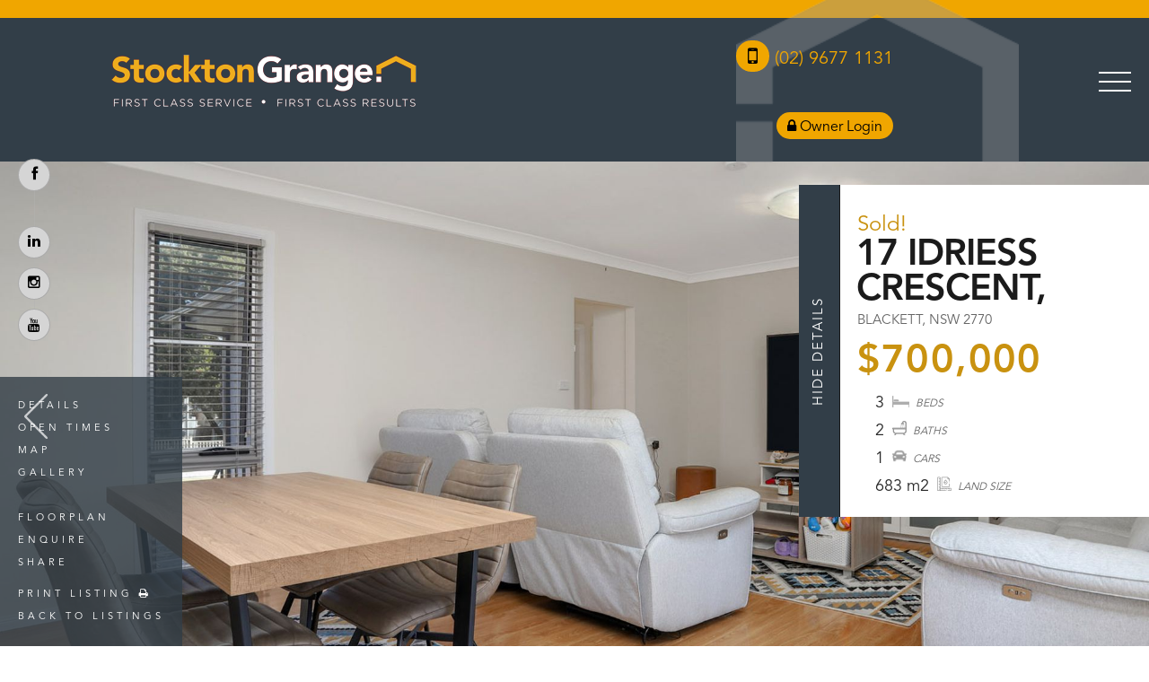

--- FILE ---
content_type: text/html; charset=utf-8
request_url: https://www.stocktongrange.com.au/property?property_id=1288227/17-idriess-crescent-blackett
body_size: 37946
content:
<!DOCTYPE html>
<html lang="en-US" dir="ltr">
  <head>
    <title>17 Idriess Crescent, Blackett | Stockton Grange</title>
    <meta name="description" content="Welcome to your dream home nestled on an approx. 682sqm private battle-ax block, where modern luxury meets comfortable living. This stunning residence o..." />
    <!-- Global site tag (gtag.js) - Google Analytics --> <script async src="https://www.googletagmanager.com/gtag/js?id=UA-131202016-1"></script> <script> window.dataLayer = window.dataLayer || []; function gtag(){dataLayer.push(arguments);} gtag('js', new Date()); gtag('config', 'UA-131202016-1'); </script>



<!-- === INACTIVE PAGES SEND ERROR 404 === -->


<meta charset="UTF-8" />
<script type="text/javascript">window.NREUM||(NREUM={});NREUM.info={"beacon":"bam.nr-data.net","errorBeacon":"bam.nr-data.net","licenseKey":"a4853fa989","applicationID":"5991836","transactionName":"JgwMFxBcXgpRRB5DUwIGEUwRW10R","queueTime":2,"applicationTime":679,"agent":""}</script>
<script type="text/javascript">(window.NREUM||(NREUM={})).init={ajax:{deny_list:["bam.nr-data.net"]},feature_flags:["soft_nav"]};(window.NREUM||(NREUM={})).loader_config={xpid:"XAAEUVNQGwYJXVBaBAc=",licenseKey:"a4853fa989",applicationID:"5991836",browserID:"5991884"};;/*! For license information please see nr-loader-full-1.308.0.min.js.LICENSE.txt */
(()=>{var e,t,r={384:(e,t,r)=>{"use strict";r.d(t,{NT:()=>a,US:()=>u,Zm:()=>o,bQ:()=>d,dV:()=>c,pV:()=>l});var n=r(6154),i=r(1863),s=r(1910);const a={beacon:"bam.nr-data.net",errorBeacon:"bam.nr-data.net"};function o(){return n.gm.NREUM||(n.gm.NREUM={}),void 0===n.gm.newrelic&&(n.gm.newrelic=n.gm.NREUM),n.gm.NREUM}function c(){let e=o();return e.o||(e.o={ST:n.gm.setTimeout,SI:n.gm.setImmediate||n.gm.setInterval,CT:n.gm.clearTimeout,XHR:n.gm.XMLHttpRequest,REQ:n.gm.Request,EV:n.gm.Event,PR:n.gm.Promise,MO:n.gm.MutationObserver,FETCH:n.gm.fetch,WS:n.gm.WebSocket},(0,s.i)(...Object.values(e.o))),e}function d(e,t){let r=o();r.initializedAgents??={},t.initializedAt={ms:(0,i.t)(),date:new Date},r.initializedAgents[e]=t}function u(e,t){o()[e]=t}function l(){return function(){let e=o();const t=e.info||{};e.info={beacon:a.beacon,errorBeacon:a.errorBeacon,...t}}(),function(){let e=o();const t=e.init||{};e.init={...t}}(),c(),function(){let e=o();const t=e.loader_config||{};e.loader_config={...t}}(),o()}},782:(e,t,r)=>{"use strict";r.d(t,{T:()=>n});const n=r(860).K7.pageViewTiming},860:(e,t,r)=>{"use strict";r.d(t,{$J:()=>u,K7:()=>c,P3:()=>d,XX:()=>i,Yy:()=>o,df:()=>s,qY:()=>n,v4:()=>a});const n="events",i="jserrors",s="browser/blobs",a="rum",o="browser/logs",c={ajax:"ajax",genericEvents:"generic_events",jserrors:i,logging:"logging",metrics:"metrics",pageAction:"page_action",pageViewEvent:"page_view_event",pageViewTiming:"page_view_timing",sessionReplay:"session_replay",sessionTrace:"session_trace",softNav:"soft_navigations",spa:"spa"},d={[c.pageViewEvent]:1,[c.pageViewTiming]:2,[c.metrics]:3,[c.jserrors]:4,[c.spa]:5,[c.ajax]:6,[c.sessionTrace]:7,[c.softNav]:8,[c.sessionReplay]:9,[c.logging]:10,[c.genericEvents]:11},u={[c.pageViewEvent]:a,[c.pageViewTiming]:n,[c.ajax]:n,[c.spa]:n,[c.softNav]:n,[c.metrics]:i,[c.jserrors]:i,[c.sessionTrace]:s,[c.sessionReplay]:s,[c.logging]:o,[c.genericEvents]:"ins"}},944:(e,t,r)=>{"use strict";r.d(t,{R:()=>i});var n=r(3241);function i(e,t){"function"==typeof console.debug&&(console.debug("New Relic Warning: https://github.com/newrelic/newrelic-browser-agent/blob/main/docs/warning-codes.md#".concat(e),t),(0,n.W)({agentIdentifier:null,drained:null,type:"data",name:"warn",feature:"warn",data:{code:e,secondary:t}}))}},993:(e,t,r)=>{"use strict";r.d(t,{A$:()=>s,ET:()=>a,TZ:()=>o,p_:()=>i});var n=r(860);const i={ERROR:"ERROR",WARN:"WARN",INFO:"INFO",DEBUG:"DEBUG",TRACE:"TRACE"},s={OFF:0,ERROR:1,WARN:2,INFO:3,DEBUG:4,TRACE:5},a="log",o=n.K7.logging},1541:(e,t,r)=>{"use strict";r.d(t,{U:()=>i,f:()=>n});const n={MFE:"MFE",BA:"BA"};function i(e,t){if(2!==t?.harvestEndpointVersion)return{};const r=t.agentRef.runtime.appMetadata.agents[0].entityGuid;return e?{"source.id":e.id,"source.name":e.name,"source.type":e.type,"parent.id":e.parent?.id||r,"parent.type":e.parent?.type||n.BA}:{"entity.guid":r,appId:t.agentRef.info.applicationID}}},1687:(e,t,r)=>{"use strict";r.d(t,{Ak:()=>d,Ze:()=>h,x3:()=>u});var n=r(3241),i=r(7836),s=r(3606),a=r(860),o=r(2646);const c={};function d(e,t){const r={staged:!1,priority:a.P3[t]||0};l(e),c[e].get(t)||c[e].set(t,r)}function u(e,t){e&&c[e]&&(c[e].get(t)&&c[e].delete(t),p(e,t,!1),c[e].size&&f(e))}function l(e){if(!e)throw new Error("agentIdentifier required");c[e]||(c[e]=new Map)}function h(e="",t="feature",r=!1){if(l(e),!e||!c[e].get(t)||r)return p(e,t);c[e].get(t).staged=!0,f(e)}function f(e){const t=Array.from(c[e]);t.every(([e,t])=>t.staged)&&(t.sort((e,t)=>e[1].priority-t[1].priority),t.forEach(([t])=>{c[e].delete(t),p(e,t)}))}function p(e,t,r=!0){const a=e?i.ee.get(e):i.ee,c=s.i.handlers;if(!a.aborted&&a.backlog&&c){if((0,n.W)({agentIdentifier:e,type:"lifecycle",name:"drain",feature:t}),r){const e=a.backlog[t],r=c[t];if(r){for(let t=0;e&&t<e.length;++t)g(e[t],r);Object.entries(r).forEach(([e,t])=>{Object.values(t||{}).forEach(t=>{t[0]?.on&&t[0]?.context()instanceof o.y&&t[0].on(e,t[1])})})}}a.isolatedBacklog||delete c[t],a.backlog[t]=null,a.emit("drain-"+t,[])}}function g(e,t){var r=e[1];Object.values(t[r]||{}).forEach(t=>{var r=e[0];if(t[0]===r){var n=t[1],i=e[3],s=e[2];n.apply(i,s)}})}},1738:(e,t,r)=>{"use strict";r.d(t,{U:()=>f,Y:()=>h});var n=r(3241),i=r(9908),s=r(1863),a=r(944),o=r(5701),c=r(3969),d=r(8362),u=r(860),l=r(4261);function h(e,t,r,s){const h=s||r;!h||h[e]&&h[e]!==d.d.prototype[e]||(h[e]=function(){(0,i.p)(c.xV,["API/"+e+"/called"],void 0,u.K7.metrics,r.ee),(0,n.W)({agentIdentifier:r.agentIdentifier,drained:!!o.B?.[r.agentIdentifier],type:"data",name:"api",feature:l.Pl+e,data:{}});try{return t.apply(this,arguments)}catch(e){(0,a.R)(23,e)}})}function f(e,t,r,n,a){const o=e.info;null===r?delete o.jsAttributes[t]:o.jsAttributes[t]=r,(a||null===r)&&(0,i.p)(l.Pl+n,[(0,s.t)(),t,r],void 0,"session",e.ee)}},1741:(e,t,r)=>{"use strict";r.d(t,{W:()=>s});var n=r(944),i=r(4261);class s{#e(e,...t){if(this[e]!==s.prototype[e])return this[e](...t);(0,n.R)(35,e)}addPageAction(e,t){return this.#e(i.hG,e,t)}register(e){return this.#e(i.eY,e)}recordCustomEvent(e,t){return this.#e(i.fF,e,t)}setPageViewName(e,t){return this.#e(i.Fw,e,t)}setCustomAttribute(e,t,r){return this.#e(i.cD,e,t,r)}noticeError(e,t){return this.#e(i.o5,e,t)}setUserId(e,t=!1){return this.#e(i.Dl,e,t)}setApplicationVersion(e){return this.#e(i.nb,e)}setErrorHandler(e){return this.#e(i.bt,e)}addRelease(e,t){return this.#e(i.k6,e,t)}log(e,t){return this.#e(i.$9,e,t)}start(){return this.#e(i.d3)}finished(e){return this.#e(i.BL,e)}recordReplay(){return this.#e(i.CH)}pauseReplay(){return this.#e(i.Tb)}addToTrace(e){return this.#e(i.U2,e)}setCurrentRouteName(e){return this.#e(i.PA,e)}interaction(e){return this.#e(i.dT,e)}wrapLogger(e,t,r){return this.#e(i.Wb,e,t,r)}measure(e,t){return this.#e(i.V1,e,t)}consent(e){return this.#e(i.Pv,e)}}},1863:(e,t,r)=>{"use strict";function n(){return Math.floor(performance.now())}r.d(t,{t:()=>n})},1910:(e,t,r)=>{"use strict";r.d(t,{i:()=>s});var n=r(944);const i=new Map;function s(...e){return e.every(e=>{if(i.has(e))return i.get(e);const t="function"==typeof e?e.toString():"",r=t.includes("[native code]"),s=t.includes("nrWrapper");return r||s||(0,n.R)(64,e?.name||t),i.set(e,r),r})}},2555:(e,t,r)=>{"use strict";r.d(t,{D:()=>o,f:()=>a});var n=r(384),i=r(8122);const s={beacon:n.NT.beacon,errorBeacon:n.NT.errorBeacon,licenseKey:void 0,applicationID:void 0,sa:void 0,queueTime:void 0,applicationTime:void 0,ttGuid:void 0,user:void 0,account:void 0,product:void 0,extra:void 0,jsAttributes:{},userAttributes:void 0,atts:void 0,transactionName:void 0,tNamePlain:void 0};function a(e){try{return!!e.licenseKey&&!!e.errorBeacon&&!!e.applicationID}catch(e){return!1}}const o=e=>(0,i.a)(e,s)},2614:(e,t,r)=>{"use strict";r.d(t,{BB:()=>a,H3:()=>n,g:()=>d,iL:()=>c,tS:()=>o,uh:()=>i,wk:()=>s});const n="NRBA",i="SESSION",s=144e5,a=18e5,o={STARTED:"session-started",PAUSE:"session-pause",RESET:"session-reset",RESUME:"session-resume",UPDATE:"session-update"},c={SAME_TAB:"same-tab",CROSS_TAB:"cross-tab"},d={OFF:0,FULL:1,ERROR:2}},2646:(e,t,r)=>{"use strict";r.d(t,{y:()=>n});class n{constructor(e){this.contextId=e}}},2843:(e,t,r)=>{"use strict";r.d(t,{G:()=>s,u:()=>i});var n=r(3878);function i(e,t=!1,r,i){(0,n.DD)("visibilitychange",function(){if(t)return void("hidden"===document.visibilityState&&e());e(document.visibilityState)},r,i)}function s(e,t,r){(0,n.sp)("pagehide",e,t,r)}},3241:(e,t,r)=>{"use strict";r.d(t,{W:()=>s});var n=r(6154);const i="newrelic";function s(e={}){try{n.gm.dispatchEvent(new CustomEvent(i,{detail:e}))}catch(e){}}},3304:(e,t,r)=>{"use strict";r.d(t,{A:()=>s});var n=r(7836);const i=()=>{const e=new WeakSet;return(t,r)=>{if("object"==typeof r&&null!==r){if(e.has(r))return;e.add(r)}return r}};function s(e){try{return JSON.stringify(e,i())??""}catch(e){try{n.ee.emit("internal-error",[e])}catch(e){}return""}}},3333:(e,t,r)=>{"use strict";r.d(t,{$v:()=>u,TZ:()=>n,Xh:()=>c,Zp:()=>i,kd:()=>d,mq:()=>o,nf:()=>a,qN:()=>s});const n=r(860).K7.genericEvents,i=["auxclick","click","copy","keydown","paste","scrollend"],s=["focus","blur"],a=4,o=1e3,c=2e3,d=["PageAction","UserAction","BrowserPerformance"],u={RESOURCES:"experimental.resources",REGISTER:"register"}},3434:(e,t,r)=>{"use strict";r.d(t,{Jt:()=>s,YM:()=>d});var n=r(7836),i=r(5607);const s="nr@original:".concat(i.W),a=50;var o=Object.prototype.hasOwnProperty,c=!1;function d(e,t){return e||(e=n.ee),r.inPlace=function(e,t,n,i,s){n||(n="");const a="-"===n.charAt(0);for(let o=0;o<t.length;o++){const c=t[o],d=e[c];l(d)||(e[c]=r(d,a?c+n:n,i,c,s))}},r.flag=s,r;function r(t,r,n,c,d){return l(t)?t:(r||(r=""),nrWrapper[s]=t,function(e,t,r){if(Object.defineProperty&&Object.keys)try{return Object.keys(e).forEach(function(r){Object.defineProperty(t,r,{get:function(){return e[r]},set:function(t){return e[r]=t,t}})}),t}catch(e){u([e],r)}for(var n in e)o.call(e,n)&&(t[n]=e[n])}(t,nrWrapper,e),nrWrapper);function nrWrapper(){var s,o,l,h;let f;try{o=this,s=[...arguments],l="function"==typeof n?n(s,o):n||{}}catch(t){u([t,"",[s,o,c],l],e)}i(r+"start",[s,o,c],l,d);const p=performance.now();let g;try{return h=t.apply(o,s),g=performance.now(),h}catch(e){throw g=performance.now(),i(r+"err",[s,o,e],l,d),f=e,f}finally{const e=g-p,t={start:p,end:g,duration:e,isLongTask:e>=a,methodName:c,thrownError:f};t.isLongTask&&i("long-task",[t,o],l,d),i(r+"end",[s,o,h],l,d)}}}function i(r,n,i,s){if(!c||t){var a=c;c=!0;try{e.emit(r,n,i,t,s)}catch(t){u([t,r,n,i],e)}c=a}}}function u(e,t){t||(t=n.ee);try{t.emit("internal-error",e)}catch(e){}}function l(e){return!(e&&"function"==typeof e&&e.apply&&!e[s])}},3606:(e,t,r)=>{"use strict";r.d(t,{i:()=>s});var n=r(9908);s.on=a;var i=s.handlers={};function s(e,t,r,s){a(s||n.d,i,e,t,r)}function a(e,t,r,i,s){s||(s="feature"),e||(e=n.d);var a=t[s]=t[s]||{};(a[r]=a[r]||[]).push([e,i])}},3738:(e,t,r)=>{"use strict";r.d(t,{He:()=>i,Kp:()=>o,Lc:()=>d,Rz:()=>u,TZ:()=>n,bD:()=>s,d3:()=>a,jx:()=>l,sl:()=>h,uP:()=>c});const n=r(860).K7.sessionTrace,i="bstResource",s="resource",a="-start",o="-end",c="fn"+a,d="fn"+o,u="pushState",l=1e3,h=3e4},3785:(e,t,r)=>{"use strict";r.d(t,{R:()=>c,b:()=>d});var n=r(9908),i=r(1863),s=r(860),a=r(3969),o=r(993);function c(e,t,r={},c=o.p_.INFO,d=!0,u,l=(0,i.t)()){(0,n.p)(a.xV,["API/logging/".concat(c.toLowerCase(),"/called")],void 0,s.K7.metrics,e),(0,n.p)(o.ET,[l,t,r,c,d,u],void 0,s.K7.logging,e)}function d(e){return"string"==typeof e&&Object.values(o.p_).some(t=>t===e.toUpperCase().trim())}},3878:(e,t,r)=>{"use strict";function n(e,t){return{capture:e,passive:!1,signal:t}}function i(e,t,r=!1,i){window.addEventListener(e,t,n(r,i))}function s(e,t,r=!1,i){document.addEventListener(e,t,n(r,i))}r.d(t,{DD:()=>s,jT:()=>n,sp:()=>i})},3969:(e,t,r)=>{"use strict";r.d(t,{TZ:()=>n,XG:()=>o,rs:()=>i,xV:()=>a,z_:()=>s});const n=r(860).K7.metrics,i="sm",s="cm",a="storeSupportabilityMetrics",o="storeEventMetrics"},4234:(e,t,r)=>{"use strict";r.d(t,{W:()=>s});var n=r(7836),i=r(1687);class s{constructor(e,t){this.agentIdentifier=e,this.ee=n.ee.get(e),this.featureName=t,this.blocked=!1}deregisterDrain(){(0,i.x3)(this.agentIdentifier,this.featureName)}}},4261:(e,t,r)=>{"use strict";r.d(t,{$9:()=>d,BL:()=>o,CH:()=>f,Dl:()=>w,Fw:()=>y,PA:()=>m,Pl:()=>n,Pv:()=>T,Tb:()=>l,U2:()=>s,V1:()=>E,Wb:()=>x,bt:()=>b,cD:()=>v,d3:()=>R,dT:()=>c,eY:()=>p,fF:()=>h,hG:()=>i,k6:()=>a,nb:()=>g,o5:()=>u});const n="api-",i="addPageAction",s="addToTrace",a="addRelease",o="finished",c="interaction",d="log",u="noticeError",l="pauseReplay",h="recordCustomEvent",f="recordReplay",p="register",g="setApplicationVersion",m="setCurrentRouteName",v="setCustomAttribute",b="setErrorHandler",y="setPageViewName",w="setUserId",R="start",x="wrapLogger",E="measure",T="consent"},5205:(e,t,r)=>{"use strict";r.d(t,{j:()=>S});var n=r(384),i=r(1741);var s=r(2555),a=r(3333);const o=e=>{if(!e||"string"!=typeof e)return!1;try{document.createDocumentFragment().querySelector(e)}catch{return!1}return!0};var c=r(2614),d=r(944),u=r(8122);const l="[data-nr-mask]",h=e=>(0,u.a)(e,(()=>{const e={feature_flags:[],experimental:{allow_registered_children:!1,resources:!1},mask_selector:"*",block_selector:"[data-nr-block]",mask_input_options:{color:!1,date:!1,"datetime-local":!1,email:!1,month:!1,number:!1,range:!1,search:!1,tel:!1,text:!1,time:!1,url:!1,week:!1,textarea:!1,select:!1,password:!0}};return{ajax:{deny_list:void 0,block_internal:!0,enabled:!0,autoStart:!0},api:{get allow_registered_children(){return e.feature_flags.includes(a.$v.REGISTER)||e.experimental.allow_registered_children},set allow_registered_children(t){e.experimental.allow_registered_children=t},duplicate_registered_data:!1},browser_consent_mode:{enabled:!1},distributed_tracing:{enabled:void 0,exclude_newrelic_header:void 0,cors_use_newrelic_header:void 0,cors_use_tracecontext_headers:void 0,allowed_origins:void 0},get feature_flags(){return e.feature_flags},set feature_flags(t){e.feature_flags=t},generic_events:{enabled:!0,autoStart:!0},harvest:{interval:30},jserrors:{enabled:!0,autoStart:!0},logging:{enabled:!0,autoStart:!0},metrics:{enabled:!0,autoStart:!0},obfuscate:void 0,page_action:{enabled:!0},page_view_event:{enabled:!0,autoStart:!0},page_view_timing:{enabled:!0,autoStart:!0},performance:{capture_marks:!1,capture_measures:!1,capture_detail:!0,resources:{get enabled(){return e.feature_flags.includes(a.$v.RESOURCES)||e.experimental.resources},set enabled(t){e.experimental.resources=t},asset_types:[],first_party_domains:[],ignore_newrelic:!0}},privacy:{cookies_enabled:!0},proxy:{assets:void 0,beacon:void 0},session:{expiresMs:c.wk,inactiveMs:c.BB},session_replay:{autoStart:!0,enabled:!1,preload:!1,sampling_rate:10,error_sampling_rate:100,collect_fonts:!1,inline_images:!1,fix_stylesheets:!0,mask_all_inputs:!0,get mask_text_selector(){return e.mask_selector},set mask_text_selector(t){o(t)?e.mask_selector="".concat(t,",").concat(l):""===t||null===t?e.mask_selector=l:(0,d.R)(5,t)},get block_class(){return"nr-block"},get ignore_class(){return"nr-ignore"},get mask_text_class(){return"nr-mask"},get block_selector(){return e.block_selector},set block_selector(t){o(t)?e.block_selector+=",".concat(t):""!==t&&(0,d.R)(6,t)},get mask_input_options(){return e.mask_input_options},set mask_input_options(t){t&&"object"==typeof t?e.mask_input_options={...t,password:!0}:(0,d.R)(7,t)}},session_trace:{enabled:!0,autoStart:!0},soft_navigations:{enabled:!0,autoStart:!0},spa:{enabled:!0,autoStart:!0},ssl:void 0,user_actions:{enabled:!0,elementAttributes:["id","className","tagName","type"]}}})());var f=r(6154),p=r(9324);let g=0;const m={buildEnv:p.F3,distMethod:p.Xs,version:p.xv,originTime:f.WN},v={consented:!1},b={appMetadata:{},get consented(){return this.session?.state?.consent||v.consented},set consented(e){v.consented=e},customTransaction:void 0,denyList:void 0,disabled:!1,harvester:void 0,isolatedBacklog:!1,isRecording:!1,loaderType:void 0,maxBytes:3e4,obfuscator:void 0,onerror:void 0,ptid:void 0,releaseIds:{},session:void 0,timeKeeper:void 0,registeredEntities:[],jsAttributesMetadata:{bytes:0},get harvestCount(){return++g}},y=e=>{const t=(0,u.a)(e,b),r=Object.keys(m).reduce((e,t)=>(e[t]={value:m[t],writable:!1,configurable:!0,enumerable:!0},e),{});return Object.defineProperties(t,r)};var w=r(5701);const R=e=>{const t=e.startsWith("http");e+="/",r.p=t?e:"https://"+e};var x=r(7836),E=r(3241);const T={accountID:void 0,trustKey:void 0,agentID:void 0,licenseKey:void 0,applicationID:void 0,xpid:void 0},A=e=>(0,u.a)(e,T),_=new Set;function S(e,t={},r,a){let{init:o,info:c,loader_config:d,runtime:u={},exposed:l=!0}=t;if(!c){const e=(0,n.pV)();o=e.init,c=e.info,d=e.loader_config}e.init=h(o||{}),e.loader_config=A(d||{}),c.jsAttributes??={},f.bv&&(c.jsAttributes.isWorker=!0),e.info=(0,s.D)(c);const p=e.init,g=[c.beacon,c.errorBeacon];_.has(e.agentIdentifier)||(p.proxy.assets&&(R(p.proxy.assets),g.push(p.proxy.assets)),p.proxy.beacon&&g.push(p.proxy.beacon),e.beacons=[...g],function(e){const t=(0,n.pV)();Object.getOwnPropertyNames(i.W.prototype).forEach(r=>{const n=i.W.prototype[r];if("function"!=typeof n||"constructor"===n)return;let s=t[r];e[r]&&!1!==e.exposed&&"micro-agent"!==e.runtime?.loaderType&&(t[r]=(...t)=>{const n=e[r](...t);return s?s(...t):n})})}(e),(0,n.US)("activatedFeatures",w.B)),u.denyList=[...p.ajax.deny_list||[],...p.ajax.block_internal?g:[]],u.ptid=e.agentIdentifier,u.loaderType=r,e.runtime=y(u),_.has(e.agentIdentifier)||(e.ee=x.ee.get(e.agentIdentifier),e.exposed=l,(0,E.W)({agentIdentifier:e.agentIdentifier,drained:!!w.B?.[e.agentIdentifier],type:"lifecycle",name:"initialize",feature:void 0,data:e.config})),_.add(e.agentIdentifier)}},5270:(e,t,r)=>{"use strict";r.d(t,{Aw:()=>a,SR:()=>s,rF:()=>o});var n=r(384),i=r(7767);function s(e){return!!(0,n.dV)().o.MO&&(0,i.V)(e)&&!0===e?.session_trace.enabled}function a(e){return!0===e?.session_replay.preload&&s(e)}function o(e,t){try{if("string"==typeof t?.type){if("password"===t.type.toLowerCase())return"*".repeat(e?.length||0);if(void 0!==t?.dataset?.nrUnmask||t?.classList?.contains("nr-unmask"))return e}}catch(e){}return"string"==typeof e?e.replace(/[\S]/g,"*"):"*".repeat(e?.length||0)}},5289:(e,t,r)=>{"use strict";r.d(t,{GG:()=>a,Qr:()=>c,sB:()=>o});var n=r(3878),i=r(6389);function s(){return"undefined"==typeof document||"complete"===document.readyState}function a(e,t){if(s())return e();const r=(0,i.J)(e),a=setInterval(()=>{s()&&(clearInterval(a),r())},500);(0,n.sp)("load",r,t)}function o(e){if(s())return e();(0,n.DD)("DOMContentLoaded",e)}function c(e){if(s())return e();(0,n.sp)("popstate",e)}},5607:(e,t,r)=>{"use strict";r.d(t,{W:()=>n});const n=(0,r(9566).bz)()},5701:(e,t,r)=>{"use strict";r.d(t,{B:()=>s,t:()=>a});var n=r(3241);const i=new Set,s={};function a(e,t){const r=t.agentIdentifier;s[r]??={},e&&"object"==typeof e&&(i.has(r)||(t.ee.emit("rumresp",[e]),s[r]=e,i.add(r),(0,n.W)({agentIdentifier:r,loaded:!0,drained:!0,type:"lifecycle",name:"load",feature:void 0,data:e})))}},6154:(e,t,r)=>{"use strict";r.d(t,{OF:()=>d,RI:()=>i,WN:()=>h,bv:()=>s,eN:()=>f,gm:()=>a,lR:()=>l,m:()=>c,mw:()=>o,sb:()=>u});var n=r(1863);const i="undefined"!=typeof window&&!!window.document,s="undefined"!=typeof WorkerGlobalScope&&("undefined"!=typeof self&&self instanceof WorkerGlobalScope&&self.navigator instanceof WorkerNavigator||"undefined"!=typeof globalThis&&globalThis instanceof WorkerGlobalScope&&globalThis.navigator instanceof WorkerNavigator),a=i?window:"undefined"!=typeof WorkerGlobalScope&&("undefined"!=typeof self&&self instanceof WorkerGlobalScope&&self||"undefined"!=typeof globalThis&&globalThis instanceof WorkerGlobalScope&&globalThis),o=Boolean("hidden"===a?.document?.visibilityState),c=""+a?.location,d=/iPad|iPhone|iPod/.test(a.navigator?.userAgent),u=d&&"undefined"==typeof SharedWorker,l=(()=>{const e=a.navigator?.userAgent?.match(/Firefox[/\s](\d+\.\d+)/);return Array.isArray(e)&&e.length>=2?+e[1]:0})(),h=Date.now()-(0,n.t)(),f=()=>"undefined"!=typeof PerformanceNavigationTiming&&a?.performance?.getEntriesByType("navigation")?.[0]?.responseStart},6344:(e,t,r)=>{"use strict";r.d(t,{BB:()=>u,Qb:()=>l,TZ:()=>i,Ug:()=>a,Vh:()=>s,_s:()=>o,bc:()=>d,yP:()=>c});var n=r(2614);const i=r(860).K7.sessionReplay,s="errorDuringReplay",a=.12,o={DomContentLoaded:0,Load:1,FullSnapshot:2,IncrementalSnapshot:3,Meta:4,Custom:5},c={[n.g.ERROR]:15e3,[n.g.FULL]:3e5,[n.g.OFF]:0},d={RESET:{message:"Session was reset",sm:"Reset"},IMPORT:{message:"Recorder failed to import",sm:"Import"},TOO_MANY:{message:"429: Too Many Requests",sm:"Too-Many"},TOO_BIG:{message:"Payload was too large",sm:"Too-Big"},CROSS_TAB:{message:"Session Entity was set to OFF on another tab",sm:"Cross-Tab"},ENTITLEMENTS:{message:"Session Replay is not allowed and will not be started",sm:"Entitlement"}},u=5e3,l={API:"api",RESUME:"resume",SWITCH_TO_FULL:"switchToFull",INITIALIZE:"initialize",PRELOAD:"preload"}},6389:(e,t,r)=>{"use strict";function n(e,t=500,r={}){const n=r?.leading||!1;let i;return(...r)=>{n&&void 0===i&&(e.apply(this,r),i=setTimeout(()=>{i=clearTimeout(i)},t)),n||(clearTimeout(i),i=setTimeout(()=>{e.apply(this,r)},t))}}function i(e){let t=!1;return(...r)=>{t||(t=!0,e.apply(this,r))}}r.d(t,{J:()=>i,s:()=>n})},6630:(e,t,r)=>{"use strict";r.d(t,{T:()=>n});const n=r(860).K7.pageViewEvent},6774:(e,t,r)=>{"use strict";r.d(t,{T:()=>n});const n=r(860).K7.jserrors},7295:(e,t,r)=>{"use strict";r.d(t,{Xv:()=>a,gX:()=>i,iW:()=>s});var n=[];function i(e){if(!e||s(e))return!1;if(0===n.length)return!0;if("*"===n[0].hostname)return!1;for(var t=0;t<n.length;t++){var r=n[t];if(r.hostname.test(e.hostname)&&r.pathname.test(e.pathname))return!1}return!0}function s(e){return void 0===e.hostname}function a(e){if(n=[],e&&e.length)for(var t=0;t<e.length;t++){let r=e[t];if(!r)continue;if("*"===r)return void(n=[{hostname:"*"}]);0===r.indexOf("http://")?r=r.substring(7):0===r.indexOf("https://")&&(r=r.substring(8));const i=r.indexOf("/");let s,a;i>0?(s=r.substring(0,i),a=r.substring(i)):(s=r,a="*");let[c]=s.split(":");n.push({hostname:o(c),pathname:o(a,!0)})}}function o(e,t=!1){const r=e.replace(/[.+?^${}()|[\]\\]/g,e=>"\\"+e).replace(/\*/g,".*?");return new RegExp((t?"^":"")+r+"$")}},7485:(e,t,r)=>{"use strict";r.d(t,{D:()=>i});var n=r(6154);function i(e){if(0===(e||"").indexOf("data:"))return{protocol:"data"};try{const t=new URL(e,location.href),r={port:t.port,hostname:t.hostname,pathname:t.pathname,search:t.search,protocol:t.protocol.slice(0,t.protocol.indexOf(":")),sameOrigin:t.protocol===n.gm?.location?.protocol&&t.host===n.gm?.location?.host};return r.port&&""!==r.port||("http:"===t.protocol&&(r.port="80"),"https:"===t.protocol&&(r.port="443")),r.pathname&&""!==r.pathname?r.pathname.startsWith("/")||(r.pathname="/".concat(r.pathname)):r.pathname="/",r}catch(e){return{}}}},7699:(e,t,r)=>{"use strict";r.d(t,{It:()=>s,KC:()=>o,No:()=>i,qh:()=>a});var n=r(860);const i=16e3,s=1e6,a="SESSION_ERROR",o={[n.K7.logging]:!0,[n.K7.genericEvents]:!1,[n.K7.jserrors]:!1,[n.K7.ajax]:!1}},7767:(e,t,r)=>{"use strict";r.d(t,{V:()=>i});var n=r(6154);const i=e=>n.RI&&!0===e?.privacy.cookies_enabled},7836:(e,t,r)=>{"use strict";r.d(t,{P:()=>o,ee:()=>c});var n=r(384),i=r(8990),s=r(2646),a=r(5607);const o="nr@context:".concat(a.W),c=function e(t,r){var n={},a={},u={},l=!1;try{l=16===r.length&&d.initializedAgents?.[r]?.runtime.isolatedBacklog}catch(e){}var h={on:p,addEventListener:p,removeEventListener:function(e,t){var r=n[e];if(!r)return;for(var i=0;i<r.length;i++)r[i]===t&&r.splice(i,1)},emit:function(e,r,n,i,s){!1!==s&&(s=!0);if(c.aborted&&!i)return;t&&s&&t.emit(e,r,n);var o=f(n);g(e).forEach(e=>{e.apply(o,r)});var d=v()[a[e]];d&&d.push([h,e,r,o]);return o},get:m,listeners:g,context:f,buffer:function(e,t){const r=v();if(t=t||"feature",h.aborted)return;Object.entries(e||{}).forEach(([e,n])=>{a[n]=t,t in r||(r[t]=[])})},abort:function(){h._aborted=!0,Object.keys(h.backlog).forEach(e=>{delete h.backlog[e]})},isBuffering:function(e){return!!v()[a[e]]},debugId:r,backlog:l?{}:t&&"object"==typeof t.backlog?t.backlog:{},isolatedBacklog:l};return Object.defineProperty(h,"aborted",{get:()=>{let e=h._aborted||!1;return e||(t&&(e=t.aborted),e)}}),h;function f(e){return e&&e instanceof s.y?e:e?(0,i.I)(e,o,()=>new s.y(o)):new s.y(o)}function p(e,t){n[e]=g(e).concat(t)}function g(e){return n[e]||[]}function m(t){return u[t]=u[t]||e(h,t)}function v(){return h.backlog}}(void 0,"globalEE"),d=(0,n.Zm)();d.ee||(d.ee=c)},8122:(e,t,r)=>{"use strict";r.d(t,{a:()=>i});var n=r(944);function i(e,t){try{if(!e||"object"!=typeof e)return(0,n.R)(3);if(!t||"object"!=typeof t)return(0,n.R)(4);const r=Object.create(Object.getPrototypeOf(t),Object.getOwnPropertyDescriptors(t)),s=0===Object.keys(r).length?e:r;for(let a in s)if(void 0!==e[a])try{if(null===e[a]){r[a]=null;continue}Array.isArray(e[a])&&Array.isArray(t[a])?r[a]=Array.from(new Set([...e[a],...t[a]])):"object"==typeof e[a]&&"object"==typeof t[a]?r[a]=i(e[a],t[a]):r[a]=e[a]}catch(e){r[a]||(0,n.R)(1,e)}return r}catch(e){(0,n.R)(2,e)}}},8139:(e,t,r)=>{"use strict";r.d(t,{u:()=>h});var n=r(7836),i=r(3434),s=r(8990),a=r(6154);const o={},c=a.gm.XMLHttpRequest,d="addEventListener",u="removeEventListener",l="nr@wrapped:".concat(n.P);function h(e){var t=function(e){return(e||n.ee).get("events")}(e);if(o[t.debugId]++)return t;o[t.debugId]=1;var r=(0,i.YM)(t,!0);function h(e){r.inPlace(e,[d,u],"-",p)}function p(e,t){return e[1]}return"getPrototypeOf"in Object&&(a.RI&&f(document,h),c&&f(c.prototype,h),f(a.gm,h)),t.on(d+"-start",function(e,t){var n=e[1];if(null!==n&&("function"==typeof n||"object"==typeof n)&&"newrelic"!==e[0]){var i=(0,s.I)(n,l,function(){var e={object:function(){if("function"!=typeof n.handleEvent)return;return n.handleEvent.apply(n,arguments)},function:n}[typeof n];return e?r(e,"fn-",null,e.name||"anonymous"):n});this.wrapped=e[1]=i}}),t.on(u+"-start",function(e){e[1]=this.wrapped||e[1]}),t}function f(e,t,...r){let n=e;for(;"object"==typeof n&&!Object.prototype.hasOwnProperty.call(n,d);)n=Object.getPrototypeOf(n);n&&t(n,...r)}},8362:(e,t,r)=>{"use strict";r.d(t,{d:()=>s});var n=r(9566),i=r(1741);class s extends i.W{agentIdentifier=(0,n.LA)(16)}},8374:(e,t,r)=>{r.nc=(()=>{try{return document?.currentScript?.nonce}catch(e){}return""})()},8990:(e,t,r)=>{"use strict";r.d(t,{I:()=>i});var n=Object.prototype.hasOwnProperty;function i(e,t,r){if(n.call(e,t))return e[t];var i=r();if(Object.defineProperty&&Object.keys)try{return Object.defineProperty(e,t,{value:i,writable:!0,enumerable:!1}),i}catch(e){}return e[t]=i,i}},9119:(e,t,r)=>{"use strict";r.d(t,{L:()=>s});var n=/([^?#]*)[^#]*(#[^?]*|$).*/,i=/([^?#]*)().*/;function s(e,t){return e?e.replace(t?n:i,"$1$2"):e}},9300:(e,t,r)=>{"use strict";r.d(t,{T:()=>n});const n=r(860).K7.ajax},9324:(e,t,r)=>{"use strict";r.d(t,{AJ:()=>a,F3:()=>i,Xs:()=>s,Yq:()=>o,xv:()=>n});const n="1.308.0",i="PROD",s="CDN",a="@newrelic/rrweb",o="1.0.1"},9566:(e,t,r)=>{"use strict";r.d(t,{LA:()=>o,ZF:()=>c,bz:()=>a,el:()=>d});var n=r(6154);const i="xxxxxxxx-xxxx-4xxx-yxxx-xxxxxxxxxxxx";function s(e,t){return e?15&e[t]:16*Math.random()|0}function a(){const e=n.gm?.crypto||n.gm?.msCrypto;let t,r=0;return e&&e.getRandomValues&&(t=e.getRandomValues(new Uint8Array(30))),i.split("").map(e=>"x"===e?s(t,r++).toString(16):"y"===e?(3&s()|8).toString(16):e).join("")}function o(e){const t=n.gm?.crypto||n.gm?.msCrypto;let r,i=0;t&&t.getRandomValues&&(r=t.getRandomValues(new Uint8Array(e)));const a=[];for(var o=0;o<e;o++)a.push(s(r,i++).toString(16));return a.join("")}function c(){return o(16)}function d(){return o(32)}},9908:(e,t,r)=>{"use strict";r.d(t,{d:()=>n,p:()=>i});var n=r(7836).ee.get("handle");function i(e,t,r,i,s){s?(s.buffer([e],i),s.emit(e,t,r)):(n.buffer([e],i),n.emit(e,t,r))}}},n={};function i(e){var t=n[e];if(void 0!==t)return t.exports;var s=n[e]={exports:{}};return r[e](s,s.exports,i),s.exports}i.m=r,i.d=(e,t)=>{for(var r in t)i.o(t,r)&&!i.o(e,r)&&Object.defineProperty(e,r,{enumerable:!0,get:t[r]})},i.f={},i.e=e=>Promise.all(Object.keys(i.f).reduce((t,r)=>(i.f[r](e,t),t),[])),i.u=e=>({95:"nr-full-compressor",222:"nr-full-recorder",891:"nr-full"}[e]+"-1.308.0.min.js"),i.o=(e,t)=>Object.prototype.hasOwnProperty.call(e,t),e={},t="NRBA-1.308.0.PROD:",i.l=(r,n,s,a)=>{if(e[r])e[r].push(n);else{var o,c;if(void 0!==s)for(var d=document.getElementsByTagName("script"),u=0;u<d.length;u++){var l=d[u];if(l.getAttribute("src")==r||l.getAttribute("data-webpack")==t+s){o=l;break}}if(!o){c=!0;var h={891:"sha512-fcveNDcpRQS9OweGhN4uJe88Qmg+EVyH6j/wngwL2Le0m7LYyz7q+JDx7KBxsdDF4TaPVsSmHg12T3pHwdLa7w==",222:"sha512-O8ZzdvgB4fRyt7k2Qrr4STpR+tCA2mcQEig6/dP3rRy9uEx1CTKQ6cQ7Src0361y7xS434ua+zIPo265ZpjlEg==",95:"sha512-jDWejat/6/UDex/9XjYoPPmpMPuEvBCSuCg/0tnihjbn5bh9mP3An0NzFV9T5Tc+3kKhaXaZA8UIKPAanD2+Gw=="};(o=document.createElement("script")).charset="utf-8",i.nc&&o.setAttribute("nonce",i.nc),o.setAttribute("data-webpack",t+s),o.src=r,0!==o.src.indexOf(window.location.origin+"/")&&(o.crossOrigin="anonymous"),h[a]&&(o.integrity=h[a])}e[r]=[n];var f=(t,n)=>{o.onerror=o.onload=null,clearTimeout(p);var i=e[r];if(delete e[r],o.parentNode&&o.parentNode.removeChild(o),i&&i.forEach(e=>e(n)),t)return t(n)},p=setTimeout(f.bind(null,void 0,{type:"timeout",target:o}),12e4);o.onerror=f.bind(null,o.onerror),o.onload=f.bind(null,o.onload),c&&document.head.appendChild(o)}},i.r=e=>{"undefined"!=typeof Symbol&&Symbol.toStringTag&&Object.defineProperty(e,Symbol.toStringTag,{value:"Module"}),Object.defineProperty(e,"__esModule",{value:!0})},i.p="https://js-agent.newrelic.com/",(()=>{var e={85:0,959:0};i.f.j=(t,r)=>{var n=i.o(e,t)?e[t]:void 0;if(0!==n)if(n)r.push(n[2]);else{var s=new Promise((r,i)=>n=e[t]=[r,i]);r.push(n[2]=s);var a=i.p+i.u(t),o=new Error;i.l(a,r=>{if(i.o(e,t)&&(0!==(n=e[t])&&(e[t]=void 0),n)){var s=r&&("load"===r.type?"missing":r.type),a=r&&r.target&&r.target.src;o.message="Loading chunk "+t+" failed: ("+s+": "+a+")",o.name="ChunkLoadError",o.type=s,o.request=a,n[1](o)}},"chunk-"+t,t)}};var t=(t,r)=>{var n,s,[a,o,c]=r,d=0;if(a.some(t=>0!==e[t])){for(n in o)i.o(o,n)&&(i.m[n]=o[n]);if(c)c(i)}for(t&&t(r);d<a.length;d++)s=a[d],i.o(e,s)&&e[s]&&e[s][0](),e[s]=0},r=self["webpackChunk:NRBA-1.308.0.PROD"]=self["webpackChunk:NRBA-1.308.0.PROD"]||[];r.forEach(t.bind(null,0)),r.push=t.bind(null,r.push.bind(r))})(),(()=>{"use strict";i(8374);var e=i(8362),t=i(860);const r=Object.values(t.K7);var n=i(5205);var s=i(9908),a=i(1863),o=i(4261),c=i(1738);var d=i(1687),u=i(4234),l=i(5289),h=i(6154),f=i(944),p=i(5270),g=i(7767),m=i(6389),v=i(7699);class b extends u.W{constructor(e,t){super(e.agentIdentifier,t),this.agentRef=e,this.abortHandler=void 0,this.featAggregate=void 0,this.loadedSuccessfully=void 0,this.onAggregateImported=new Promise(e=>{this.loadedSuccessfully=e}),this.deferred=Promise.resolve(),!1===e.init[this.featureName].autoStart?this.deferred=new Promise((t,r)=>{this.ee.on("manual-start-all",(0,m.J)(()=>{(0,d.Ak)(e.agentIdentifier,this.featureName),t()}))}):(0,d.Ak)(e.agentIdentifier,t)}importAggregator(e,t,r={}){if(this.featAggregate)return;const n=async()=>{let n;await this.deferred;try{if((0,g.V)(e.init)){const{setupAgentSession:t}=await i.e(891).then(i.bind(i,8766));n=t(e)}}catch(e){(0,f.R)(20,e),this.ee.emit("internal-error",[e]),(0,s.p)(v.qh,[e],void 0,this.featureName,this.ee)}try{if(!this.#t(this.featureName,n,e.init))return(0,d.Ze)(this.agentIdentifier,this.featureName),void this.loadedSuccessfully(!1);const{Aggregate:i}=await t();this.featAggregate=new i(e,r),e.runtime.harvester.initializedAggregates.push(this.featAggregate),this.loadedSuccessfully(!0)}catch(e){(0,f.R)(34,e),this.abortHandler?.(),(0,d.Ze)(this.agentIdentifier,this.featureName,!0),this.loadedSuccessfully(!1),this.ee&&this.ee.abort()}};h.RI?(0,l.GG)(()=>n(),!0):n()}#t(e,r,n){if(this.blocked)return!1;switch(e){case t.K7.sessionReplay:return(0,p.SR)(n)&&!!r;case t.K7.sessionTrace:return!!r;default:return!0}}}var y=i(6630),w=i(2614),R=i(3241);class x extends b{static featureName=y.T;constructor(e){var t;super(e,y.T),this.setupInspectionEvents(e.agentIdentifier),t=e,(0,c.Y)(o.Fw,function(e,r){"string"==typeof e&&("/"!==e.charAt(0)&&(e="/"+e),t.runtime.customTransaction=(r||"http://custom.transaction")+e,(0,s.p)(o.Pl+o.Fw,[(0,a.t)()],void 0,void 0,t.ee))},t),this.importAggregator(e,()=>i.e(891).then(i.bind(i,3718)))}setupInspectionEvents(e){const t=(t,r)=>{t&&(0,R.W)({agentIdentifier:e,timeStamp:t.timeStamp,loaded:"complete"===t.target.readyState,type:"window",name:r,data:t.target.location+""})};(0,l.sB)(e=>{t(e,"DOMContentLoaded")}),(0,l.GG)(e=>{t(e,"load")}),(0,l.Qr)(e=>{t(e,"navigate")}),this.ee.on(w.tS.UPDATE,(t,r)=>{(0,R.W)({agentIdentifier:e,type:"lifecycle",name:"session",data:r})})}}var E=i(384);class T extends e.d{constructor(e){var t;(super(),h.gm)?(this.features={},(0,E.bQ)(this.agentIdentifier,this),this.desiredFeatures=new Set(e.features||[]),this.desiredFeatures.add(x),(0,n.j)(this,e,e.loaderType||"agent"),t=this,(0,c.Y)(o.cD,function(e,r,n=!1){if("string"==typeof e){if(["string","number","boolean"].includes(typeof r)||null===r)return(0,c.U)(t,e,r,o.cD,n);(0,f.R)(40,typeof r)}else(0,f.R)(39,typeof e)},t),function(e){(0,c.Y)(o.Dl,function(t,r=!1){if("string"!=typeof t&&null!==t)return void(0,f.R)(41,typeof t);const n=e.info.jsAttributes["enduser.id"];r&&null!=n&&n!==t?(0,s.p)(o.Pl+"setUserIdAndResetSession",[t],void 0,"session",e.ee):(0,c.U)(e,"enduser.id",t,o.Dl,!0)},e)}(this),function(e){(0,c.Y)(o.nb,function(t){if("string"==typeof t||null===t)return(0,c.U)(e,"application.version",t,o.nb,!1);(0,f.R)(42,typeof t)},e)}(this),function(e){(0,c.Y)(o.d3,function(){e.ee.emit("manual-start-all")},e)}(this),function(e){(0,c.Y)(o.Pv,function(t=!0){if("boolean"==typeof t){if((0,s.p)(o.Pl+o.Pv,[t],void 0,"session",e.ee),e.runtime.consented=t,t){const t=e.features.page_view_event;t.onAggregateImported.then(e=>{const r=t.featAggregate;e&&!r.sentRum&&r.sendRum()})}}else(0,f.R)(65,typeof t)},e)}(this),this.run()):(0,f.R)(21)}get config(){return{info:this.info,init:this.init,loader_config:this.loader_config,runtime:this.runtime}}get api(){return this}run(){try{const e=function(e){const t={};return r.forEach(r=>{t[r]=!!e[r]?.enabled}),t}(this.init),n=[...this.desiredFeatures];n.sort((e,r)=>t.P3[e.featureName]-t.P3[r.featureName]),n.forEach(r=>{if(!e[r.featureName]&&r.featureName!==t.K7.pageViewEvent)return;if(r.featureName===t.K7.spa)return void(0,f.R)(67);const n=function(e){switch(e){case t.K7.ajax:return[t.K7.jserrors];case t.K7.sessionTrace:return[t.K7.ajax,t.K7.pageViewEvent];case t.K7.sessionReplay:return[t.K7.sessionTrace];case t.K7.pageViewTiming:return[t.K7.pageViewEvent];default:return[]}}(r.featureName).filter(e=>!(e in this.features));n.length>0&&(0,f.R)(36,{targetFeature:r.featureName,missingDependencies:n}),this.features[r.featureName]=new r(this)})}catch(e){(0,f.R)(22,e);for(const e in this.features)this.features[e].abortHandler?.();const t=(0,E.Zm)();delete t.initializedAgents[this.agentIdentifier]?.features,delete this.sharedAggregator;return t.ee.get(this.agentIdentifier).abort(),!1}}}var A=i(2843),_=i(782);class S extends b{static featureName=_.T;constructor(e){super(e,_.T),h.RI&&((0,A.u)(()=>(0,s.p)("docHidden",[(0,a.t)()],void 0,_.T,this.ee),!0),(0,A.G)(()=>(0,s.p)("winPagehide",[(0,a.t)()],void 0,_.T,this.ee)),this.importAggregator(e,()=>i.e(891).then(i.bind(i,9018))))}}var O=i(3969);class I extends b{static featureName=O.TZ;constructor(e){super(e,O.TZ),h.RI&&document.addEventListener("securitypolicyviolation",e=>{(0,s.p)(O.xV,["Generic/CSPViolation/Detected"],void 0,this.featureName,this.ee)}),this.importAggregator(e,()=>i.e(891).then(i.bind(i,6555)))}}var P=i(6774),k=i(3878),N=i(3304);class D{constructor(e,t,r,n,i){this.name="UncaughtError",this.message="string"==typeof e?e:(0,N.A)(e),this.sourceURL=t,this.line=r,this.column=n,this.__newrelic=i}}function j(e){return M(e)?e:new D(void 0!==e?.message?e.message:e,e?.filename||e?.sourceURL,e?.lineno||e?.line,e?.colno||e?.col,e?.__newrelic,e?.cause)}function C(e){const t="Unhandled Promise Rejection: ";if(!e?.reason)return;if(M(e.reason)){try{e.reason.message.startsWith(t)||(e.reason.message=t+e.reason.message)}catch(e){}return j(e.reason)}const r=j(e.reason);return(r.message||"").startsWith(t)||(r.message=t+r.message),r}function L(e){if(e.error instanceof SyntaxError&&!/:\d+$/.test(e.error.stack?.trim())){const t=new D(e.message,e.filename,e.lineno,e.colno,e.error.__newrelic,e.cause);return t.name=SyntaxError.name,t}return M(e.error)?e.error:j(e)}function M(e){return e instanceof Error&&!!e.stack}function B(e,r,n,i,o=(0,a.t)()){"string"==typeof e&&(e=new Error(e)),(0,s.p)("err",[e,o,!1,r,n.runtime.isRecording,void 0,i],void 0,t.K7.jserrors,n.ee),(0,s.p)("uaErr",[],void 0,t.K7.genericEvents,n.ee)}var H=i(1541),K=i(993),W=i(3785);function U(e,{customAttributes:t={},level:r=K.p_.INFO}={},n,i,s=(0,a.t)()){(0,W.R)(n.ee,e,t,r,!1,i,s)}function F(e,r,n,i,c=(0,a.t)()){(0,s.p)(o.Pl+o.hG,[c,e,r,i],void 0,t.K7.genericEvents,n.ee)}function V(e,r,n,i,c=(0,a.t)()){const{start:d,end:u,customAttributes:l}=r||{},h={customAttributes:l||{}};if("object"!=typeof h.customAttributes||"string"!=typeof e||0===e.length)return void(0,f.R)(57);const p=(e,t)=>null==e?t:"number"==typeof e?e:e instanceof PerformanceMark?e.startTime:Number.NaN;if(h.start=p(d,0),h.end=p(u,c),Number.isNaN(h.start)||Number.isNaN(h.end))(0,f.R)(57);else{if(h.duration=h.end-h.start,!(h.duration<0))return(0,s.p)(o.Pl+o.V1,[h,e,i],void 0,t.K7.genericEvents,n.ee),h;(0,f.R)(58)}}function z(e,r={},n,i,c=(0,a.t)()){(0,s.p)(o.Pl+o.fF,[c,e,r,i],void 0,t.K7.genericEvents,n.ee)}function G(e){(0,c.Y)(o.eY,function(t){return Y(e,t)},e)}function Y(e,r,n){(0,f.R)(54,"newrelic.register"),r||={},r.type=H.f.MFE,r.licenseKey||=e.info.licenseKey,r.blocked=!1,r.parent=n||{},Array.isArray(r.tags)||(r.tags=[]);const i={};r.tags.forEach(e=>{"name"!==e&&"id"!==e&&(i["source.".concat(e)]=!0)}),r.isolated??=!0;let o=()=>{};const c=e.runtime.registeredEntities;if(!r.isolated){const e=c.find(({metadata:{target:{id:e}}})=>e===r.id&&!r.isolated);if(e)return e}const d=e=>{r.blocked=!0,o=e};function u(e){return"string"==typeof e&&!!e.trim()&&e.trim().length<501||"number"==typeof e}e.init.api.allow_registered_children||d((0,m.J)(()=>(0,f.R)(55))),u(r.id)&&u(r.name)||d((0,m.J)(()=>(0,f.R)(48,r)));const l={addPageAction:(t,n={})=>g(F,[t,{...i,...n},e],r),deregister:()=>{d((0,m.J)(()=>(0,f.R)(68)))},log:(t,n={})=>g(U,[t,{...n,customAttributes:{...i,...n.customAttributes||{}}},e],r),measure:(t,n={})=>g(V,[t,{...n,customAttributes:{...i,...n.customAttributes||{}}},e],r),noticeError:(t,n={})=>g(B,[t,{...i,...n},e],r),register:(t={})=>g(Y,[e,t],l.metadata.target),recordCustomEvent:(t,n={})=>g(z,[t,{...i,...n},e],r),setApplicationVersion:e=>p("application.version",e),setCustomAttribute:(e,t)=>p(e,t),setUserId:e=>p("enduser.id",e),metadata:{customAttributes:i,target:r}},h=()=>(r.blocked&&o(),r.blocked);h()||c.push(l);const p=(e,t)=>{h()||(i[e]=t)},g=(r,n,i)=>{if(h())return;const o=(0,a.t)();(0,s.p)(O.xV,["API/register/".concat(r.name,"/called")],void 0,t.K7.metrics,e.ee);try{if(e.init.api.duplicate_registered_data&&"register"!==r.name){let e=n;if(n[1]instanceof Object){const t={"child.id":i.id,"child.type":i.type};e="customAttributes"in n[1]?[n[0],{...n[1],customAttributes:{...n[1].customAttributes,...t}},...n.slice(2)]:[n[0],{...n[1],...t},...n.slice(2)]}r(...e,void 0,o)}return r(...n,i,o)}catch(e){(0,f.R)(50,e)}};return l}class q extends b{static featureName=P.T;constructor(e){var t;super(e,P.T),t=e,(0,c.Y)(o.o5,(e,r)=>B(e,r,t),t),function(e){(0,c.Y)(o.bt,function(t){e.runtime.onerror=t},e)}(e),function(e){let t=0;(0,c.Y)(o.k6,function(e,r){++t>10||(this.runtime.releaseIds[e.slice(-200)]=(""+r).slice(-200))},e)}(e),G(e);try{this.removeOnAbort=new AbortController}catch(e){}this.ee.on("internal-error",(t,r)=>{this.abortHandler&&(0,s.p)("ierr",[j(t),(0,a.t)(),!0,{},e.runtime.isRecording,r],void 0,this.featureName,this.ee)}),h.gm.addEventListener("unhandledrejection",t=>{this.abortHandler&&(0,s.p)("err",[C(t),(0,a.t)(),!1,{unhandledPromiseRejection:1},e.runtime.isRecording],void 0,this.featureName,this.ee)},(0,k.jT)(!1,this.removeOnAbort?.signal)),h.gm.addEventListener("error",t=>{this.abortHandler&&(0,s.p)("err",[L(t),(0,a.t)(),!1,{},e.runtime.isRecording],void 0,this.featureName,this.ee)},(0,k.jT)(!1,this.removeOnAbort?.signal)),this.abortHandler=this.#r,this.importAggregator(e,()=>i.e(891).then(i.bind(i,2176)))}#r(){this.removeOnAbort?.abort(),this.abortHandler=void 0}}var Z=i(8990);let X=1;function J(e){const t=typeof e;return!e||"object"!==t&&"function"!==t?-1:e===h.gm?0:(0,Z.I)(e,"nr@id",function(){return X++})}function Q(e){if("string"==typeof e&&e.length)return e.length;if("object"==typeof e){if("undefined"!=typeof ArrayBuffer&&e instanceof ArrayBuffer&&e.byteLength)return e.byteLength;if("undefined"!=typeof Blob&&e instanceof Blob&&e.size)return e.size;if(!("undefined"!=typeof FormData&&e instanceof FormData))try{return(0,N.A)(e).length}catch(e){return}}}var ee=i(8139),te=i(7836),re=i(3434);const ne={},ie=["open","send"];function se(e){var t=e||te.ee;const r=function(e){return(e||te.ee).get("xhr")}(t);if(void 0===h.gm.XMLHttpRequest)return r;if(ne[r.debugId]++)return r;ne[r.debugId]=1,(0,ee.u)(t);var n=(0,re.YM)(r),i=h.gm.XMLHttpRequest,s=h.gm.MutationObserver,a=h.gm.Promise,o=h.gm.setInterval,c="readystatechange",d=["onload","onerror","onabort","onloadstart","onloadend","onprogress","ontimeout"],u=[],l=h.gm.XMLHttpRequest=function(e){const t=new i(e),s=r.context(t);try{r.emit("new-xhr",[t],s),t.addEventListener(c,(a=s,function(){var e=this;e.readyState>3&&!a.resolved&&(a.resolved=!0,r.emit("xhr-resolved",[],e)),n.inPlace(e,d,"fn-",y)}),(0,k.jT)(!1))}catch(e){(0,f.R)(15,e);try{r.emit("internal-error",[e])}catch(e){}}var a;return t};function p(e,t){n.inPlace(t,["onreadystatechange"],"fn-",y)}if(function(e,t){for(var r in e)t[r]=e[r]}(i,l),l.prototype=i.prototype,n.inPlace(l.prototype,ie,"-xhr-",y),r.on("send-xhr-start",function(e,t){p(e,t),function(e){u.push(e),s&&(g?g.then(b):o?o(b):(m=-m,v.data=m))}(t)}),r.on("open-xhr-start",p),s){var g=a&&a.resolve();if(!o&&!a){var m=1,v=document.createTextNode(m);new s(b).observe(v,{characterData:!0})}}else t.on("fn-end",function(e){e[0]&&e[0].type===c||b()});function b(){for(var e=0;e<u.length;e++)p(0,u[e]);u.length&&(u=[])}function y(e,t){return t}return r}var ae="fetch-",oe=ae+"body-",ce=["arrayBuffer","blob","json","text","formData"],de=h.gm.Request,ue=h.gm.Response,le="prototype";const he={};function fe(e){const t=function(e){return(e||te.ee).get("fetch")}(e);if(!(de&&ue&&h.gm.fetch))return t;if(he[t.debugId]++)return t;function r(e,r,n){var i=e[r];"function"==typeof i&&(e[r]=function(){var e,r=[...arguments],s={};t.emit(n+"before-start",[r],s),s[te.P]&&s[te.P].dt&&(e=s[te.P].dt);var a=i.apply(this,r);return t.emit(n+"start",[r,e],a),a.then(function(e){return t.emit(n+"end",[null,e],a),e},function(e){throw t.emit(n+"end",[e],a),e})})}return he[t.debugId]=1,ce.forEach(e=>{r(de[le],e,oe),r(ue[le],e,oe)}),r(h.gm,"fetch",ae),t.on(ae+"end",function(e,r){var n=this;if(r){var i=r.headers.get("content-length");null!==i&&(n.rxSize=i),t.emit(ae+"done",[null,r],n)}else t.emit(ae+"done",[e],n)}),t}var pe=i(7485),ge=i(9566);class me{constructor(e){this.agentRef=e}generateTracePayload(e){const t=this.agentRef.loader_config;if(!this.shouldGenerateTrace(e)||!t)return null;var r=(t.accountID||"").toString()||null,n=(t.agentID||"").toString()||null,i=(t.trustKey||"").toString()||null;if(!r||!n)return null;var s=(0,ge.ZF)(),a=(0,ge.el)(),o=Date.now(),c={spanId:s,traceId:a,timestamp:o};return(e.sameOrigin||this.isAllowedOrigin(e)&&this.useTraceContextHeadersForCors())&&(c.traceContextParentHeader=this.generateTraceContextParentHeader(s,a),c.traceContextStateHeader=this.generateTraceContextStateHeader(s,o,r,n,i)),(e.sameOrigin&&!this.excludeNewrelicHeader()||!e.sameOrigin&&this.isAllowedOrigin(e)&&this.useNewrelicHeaderForCors())&&(c.newrelicHeader=this.generateTraceHeader(s,a,o,r,n,i)),c}generateTraceContextParentHeader(e,t){return"00-"+t+"-"+e+"-01"}generateTraceContextStateHeader(e,t,r,n,i){return i+"@nr=0-1-"+r+"-"+n+"-"+e+"----"+t}generateTraceHeader(e,t,r,n,i,s){if(!("function"==typeof h.gm?.btoa))return null;var a={v:[0,1],d:{ty:"Browser",ac:n,ap:i,id:e,tr:t,ti:r}};return s&&n!==s&&(a.d.tk=s),btoa((0,N.A)(a))}shouldGenerateTrace(e){return this.agentRef.init?.distributed_tracing?.enabled&&this.isAllowedOrigin(e)}isAllowedOrigin(e){var t=!1;const r=this.agentRef.init?.distributed_tracing;if(e.sameOrigin)t=!0;else if(r?.allowed_origins instanceof Array)for(var n=0;n<r.allowed_origins.length;n++){var i=(0,pe.D)(r.allowed_origins[n]);if(e.hostname===i.hostname&&e.protocol===i.protocol&&e.port===i.port){t=!0;break}}return t}excludeNewrelicHeader(){var e=this.agentRef.init?.distributed_tracing;return!!e&&!!e.exclude_newrelic_header}useNewrelicHeaderForCors(){var e=this.agentRef.init?.distributed_tracing;return!!e&&!1!==e.cors_use_newrelic_header}useTraceContextHeadersForCors(){var e=this.agentRef.init?.distributed_tracing;return!!e&&!!e.cors_use_tracecontext_headers}}var ve=i(9300),be=i(7295);function ye(e){return"string"==typeof e?e:e instanceof(0,E.dV)().o.REQ?e.url:h.gm?.URL&&e instanceof URL?e.href:void 0}var we=["load","error","abort","timeout"],Re=we.length,xe=(0,E.dV)().o.REQ,Ee=(0,E.dV)().o.XHR;const Te="X-NewRelic-App-Data";class Ae extends b{static featureName=ve.T;constructor(e){super(e,ve.T),this.dt=new me(e),this.handler=(e,t,r,n)=>(0,s.p)(e,t,r,n,this.ee);try{const e={xmlhttprequest:"xhr",fetch:"fetch",beacon:"beacon"};h.gm?.performance?.getEntriesByType("resource").forEach(r=>{if(r.initiatorType in e&&0!==r.responseStatus){const n={status:r.responseStatus},i={rxSize:r.transferSize,duration:Math.floor(r.duration),cbTime:0};_e(n,r.name),this.handler("xhr",[n,i,r.startTime,r.responseEnd,e[r.initiatorType]],void 0,t.K7.ajax)}})}catch(e){}fe(this.ee),se(this.ee),function(e,r,n,i){function o(e){var t=this;t.totalCbs=0,t.called=0,t.cbTime=0,t.end=E,t.ended=!1,t.xhrGuids={},t.lastSize=null,t.loadCaptureCalled=!1,t.params=this.params||{},t.metrics=this.metrics||{},t.latestLongtaskEnd=0,e.addEventListener("load",function(r){T(t,e)},(0,k.jT)(!1)),h.lR||e.addEventListener("progress",function(e){t.lastSize=e.loaded},(0,k.jT)(!1))}function c(e){this.params={method:e[0]},_e(this,e[1]),this.metrics={}}function d(t,r){e.loader_config.xpid&&this.sameOrigin&&r.setRequestHeader("X-NewRelic-ID",e.loader_config.xpid);var n=i.generateTracePayload(this.parsedOrigin);if(n){var s=!1;n.newrelicHeader&&(r.setRequestHeader("newrelic",n.newrelicHeader),s=!0),n.traceContextParentHeader&&(r.setRequestHeader("traceparent",n.traceContextParentHeader),n.traceContextStateHeader&&r.setRequestHeader("tracestate",n.traceContextStateHeader),s=!0),s&&(this.dt=n)}}function u(e,t){var n=this.metrics,i=e[0],s=this;if(n&&i){var o=Q(i);o&&(n.txSize=o)}this.startTime=(0,a.t)(),this.body=i,this.listener=function(e){try{"abort"!==e.type||s.loadCaptureCalled||(s.params.aborted=!0),("load"!==e.type||s.called===s.totalCbs&&(s.onloadCalled||"function"!=typeof t.onload)&&"function"==typeof s.end)&&s.end(t)}catch(e){try{r.emit("internal-error",[e])}catch(e){}}};for(var c=0;c<Re;c++)t.addEventListener(we[c],this.listener,(0,k.jT)(!1))}function l(e,t,r){this.cbTime+=e,t?this.onloadCalled=!0:this.called+=1,this.called!==this.totalCbs||!this.onloadCalled&&"function"==typeof r.onload||"function"!=typeof this.end||this.end(r)}function f(e,t){var r=""+J(e)+!!t;this.xhrGuids&&!this.xhrGuids[r]&&(this.xhrGuids[r]=!0,this.totalCbs+=1)}function p(e,t){var r=""+J(e)+!!t;this.xhrGuids&&this.xhrGuids[r]&&(delete this.xhrGuids[r],this.totalCbs-=1)}function g(){this.endTime=(0,a.t)()}function m(e,t){t instanceof Ee&&"load"===e[0]&&r.emit("xhr-load-added",[e[1],e[2]],t)}function v(e,t){t instanceof Ee&&"load"===e[0]&&r.emit("xhr-load-removed",[e[1],e[2]],t)}function b(e,t,r){t instanceof Ee&&("onload"===r&&(this.onload=!0),("load"===(e[0]&&e[0].type)||this.onload)&&(this.xhrCbStart=(0,a.t)()))}function y(e,t){this.xhrCbStart&&r.emit("xhr-cb-time",[(0,a.t)()-this.xhrCbStart,this.onload,t],t)}function w(e){var t,r=e[1]||{};if("string"==typeof e[0]?0===(t=e[0]).length&&h.RI&&(t=""+h.gm.location.href):e[0]&&e[0].url?t=e[0].url:h.gm?.URL&&e[0]&&e[0]instanceof URL?t=e[0].href:"function"==typeof e[0].toString&&(t=e[0].toString()),"string"==typeof t&&0!==t.length){t&&(this.parsedOrigin=(0,pe.D)(t),this.sameOrigin=this.parsedOrigin.sameOrigin);var n=i.generateTracePayload(this.parsedOrigin);if(n&&(n.newrelicHeader||n.traceContextParentHeader))if(e[0]&&e[0].headers)o(e[0].headers,n)&&(this.dt=n);else{var s={};for(var a in r)s[a]=r[a];s.headers=new Headers(r.headers||{}),o(s.headers,n)&&(this.dt=n),e.length>1?e[1]=s:e.push(s)}}function o(e,t){var r=!1;return t.newrelicHeader&&(e.set("newrelic",t.newrelicHeader),r=!0),t.traceContextParentHeader&&(e.set("traceparent",t.traceContextParentHeader),t.traceContextStateHeader&&e.set("tracestate",t.traceContextStateHeader),r=!0),r}}function R(e,t){this.params={},this.metrics={},this.startTime=(0,a.t)(),this.dt=t,e.length>=1&&(this.target=e[0]),e.length>=2&&(this.opts=e[1]);var r=this.opts||{},n=this.target;_e(this,ye(n));var i=(""+(n&&n instanceof xe&&n.method||r.method||"GET")).toUpperCase();this.params.method=i,this.body=r.body,this.txSize=Q(r.body)||0}function x(e,r){if(this.endTime=(0,a.t)(),this.params||(this.params={}),(0,be.iW)(this.params))return;let i;this.params.status=r?r.status:0,"string"==typeof this.rxSize&&this.rxSize.length>0&&(i=+this.rxSize);const s={txSize:this.txSize,rxSize:i,duration:(0,a.t)()-this.startTime};n("xhr",[this.params,s,this.startTime,this.endTime,"fetch"],this,t.K7.ajax)}function E(e){const r=this.params,i=this.metrics;if(!this.ended){this.ended=!0;for(let t=0;t<Re;t++)e.removeEventListener(we[t],this.listener,!1);r.aborted||(0,be.iW)(r)||(i.duration=(0,a.t)()-this.startTime,this.loadCaptureCalled||4!==e.readyState?null==r.status&&(r.status=0):T(this,e),i.cbTime=this.cbTime,n("xhr",[r,i,this.startTime,this.endTime,"xhr"],this,t.K7.ajax))}}function T(e,n){e.params.status=n.status;var i=function(e,t){var r=e.responseType;return"json"===r&&null!==t?t:"arraybuffer"===r||"blob"===r||"json"===r?Q(e.response):"text"===r||""===r||void 0===r?Q(e.responseText):void 0}(n,e.lastSize);if(i&&(e.metrics.rxSize=i),e.sameOrigin&&n.getAllResponseHeaders().indexOf(Te)>=0){var a=n.getResponseHeader(Te);a&&((0,s.p)(O.rs,["Ajax/CrossApplicationTracing/Header/Seen"],void 0,t.K7.metrics,r),e.params.cat=a.split(", ").pop())}e.loadCaptureCalled=!0}r.on("new-xhr",o),r.on("open-xhr-start",c),r.on("open-xhr-end",d),r.on("send-xhr-start",u),r.on("xhr-cb-time",l),r.on("xhr-load-added",f),r.on("xhr-load-removed",p),r.on("xhr-resolved",g),r.on("addEventListener-end",m),r.on("removeEventListener-end",v),r.on("fn-end",y),r.on("fetch-before-start",w),r.on("fetch-start",R),r.on("fn-start",b),r.on("fetch-done",x)}(e,this.ee,this.handler,this.dt),this.importAggregator(e,()=>i.e(891).then(i.bind(i,3845)))}}function _e(e,t){var r=(0,pe.D)(t),n=e.params||e;n.hostname=r.hostname,n.port=r.port,n.protocol=r.protocol,n.host=r.hostname+":"+r.port,n.pathname=r.pathname,e.parsedOrigin=r,e.sameOrigin=r.sameOrigin}const Se={},Oe=["pushState","replaceState"];function Ie(e){const t=function(e){return(e||te.ee).get("history")}(e);return!h.RI||Se[t.debugId]++||(Se[t.debugId]=1,(0,re.YM)(t).inPlace(window.history,Oe,"-")),t}var Pe=i(3738);function ke(e){(0,c.Y)(o.BL,function(r=Date.now()){const n=r-h.WN;n<0&&(0,f.R)(62,r),(0,s.p)(O.XG,[o.BL,{time:n}],void 0,t.K7.metrics,e.ee),e.addToTrace({name:o.BL,start:r,origin:"nr"}),(0,s.p)(o.Pl+o.hG,[n,o.BL],void 0,t.K7.genericEvents,e.ee)},e)}const{He:Ne,bD:De,d3:je,Kp:Ce,TZ:Le,Lc:Me,uP:Be,Rz:He}=Pe;class Ke extends b{static featureName=Le;constructor(e){var r;super(e,Le),r=e,(0,c.Y)(o.U2,function(e){if(!(e&&"object"==typeof e&&e.name&&e.start))return;const n={n:e.name,s:e.start-h.WN,e:(e.end||e.start)-h.WN,o:e.origin||"",t:"api"};n.s<0||n.e<0||n.e<n.s?(0,f.R)(61,{start:n.s,end:n.e}):(0,s.p)("bstApi",[n],void 0,t.K7.sessionTrace,r.ee)},r),ke(e);if(!(0,g.V)(e.init))return void this.deregisterDrain();const n=this.ee;let d;Ie(n),this.eventsEE=(0,ee.u)(n),this.eventsEE.on(Be,function(e,t){this.bstStart=(0,a.t)()}),this.eventsEE.on(Me,function(e,r){(0,s.p)("bst",[e[0],r,this.bstStart,(0,a.t)()],void 0,t.K7.sessionTrace,n)}),n.on(He+je,function(e){this.time=(0,a.t)(),this.startPath=location.pathname+location.hash}),n.on(He+Ce,function(e){(0,s.p)("bstHist",[location.pathname+location.hash,this.startPath,this.time],void 0,t.K7.sessionTrace,n)});try{d=new PerformanceObserver(e=>{const r=e.getEntries();(0,s.p)(Ne,[r],void 0,t.K7.sessionTrace,n)}),d.observe({type:De,buffered:!0})}catch(e){}this.importAggregator(e,()=>i.e(891).then(i.bind(i,6974)),{resourceObserver:d})}}var We=i(6344);class Ue extends b{static featureName=We.TZ;#n;recorder;constructor(e){var r;let n;super(e,We.TZ),r=e,(0,c.Y)(o.CH,function(){(0,s.p)(o.CH,[],void 0,t.K7.sessionReplay,r.ee)},r),function(e){(0,c.Y)(o.Tb,function(){(0,s.p)(o.Tb,[],void 0,t.K7.sessionReplay,e.ee)},e)}(e);try{n=JSON.parse(localStorage.getItem("".concat(w.H3,"_").concat(w.uh)))}catch(e){}(0,p.SR)(e.init)&&this.ee.on(o.CH,()=>this.#i()),this.#s(n)&&this.importRecorder().then(e=>{e.startRecording(We.Qb.PRELOAD,n?.sessionReplayMode)}),this.importAggregator(this.agentRef,()=>i.e(891).then(i.bind(i,6167)),this),this.ee.on("err",e=>{this.blocked||this.agentRef.runtime.isRecording&&(this.errorNoticed=!0,(0,s.p)(We.Vh,[e],void 0,this.featureName,this.ee))})}#s(e){return e&&(e.sessionReplayMode===w.g.FULL||e.sessionReplayMode===w.g.ERROR)||(0,p.Aw)(this.agentRef.init)}importRecorder(){return this.recorder?Promise.resolve(this.recorder):(this.#n??=Promise.all([i.e(891),i.e(222)]).then(i.bind(i,4866)).then(({Recorder:e})=>(this.recorder=new e(this),this.recorder)).catch(e=>{throw this.ee.emit("internal-error",[e]),this.blocked=!0,e}),this.#n)}#i(){this.blocked||(this.featAggregate?this.featAggregate.mode!==w.g.FULL&&this.featAggregate.initializeRecording(w.g.FULL,!0,We.Qb.API):this.importRecorder().then(()=>{this.recorder.startRecording(We.Qb.API,w.g.FULL)}))}}var Fe=i(3333),Ve=i(9119);const ze={},Ge=new Set;function Ye(e){return"string"==typeof e?{type:"string",size:(new TextEncoder).encode(e).length}:e instanceof ArrayBuffer?{type:"ArrayBuffer",size:e.byteLength}:e instanceof Blob?{type:"Blob",size:e.size}:e instanceof DataView?{type:"DataView",size:e.byteLength}:ArrayBuffer.isView(e)?{type:"TypedArray",size:e.byteLength}:{type:"unknown",size:0}}class qe{constructor(e,t){this.timestamp=(0,a.t)(),this.currentUrl=(0,Ve.L)(window.location.href),this.socketId=(0,ge.LA)(8),this.requestedUrl=(0,Ve.L)(e),this.requestedProtocols=Array.isArray(t)?t.join(","):t||"",this.openedAt=void 0,this.protocol=void 0,this.extensions=void 0,this.binaryType=void 0,this.messageOrigin=void 0,this.messageCount=0,this.messageBytes=0,this.messageBytesMin=0,this.messageBytesMax=0,this.messageTypes=void 0,this.sendCount=0,this.sendBytes=0,this.sendBytesMin=0,this.sendBytesMax=0,this.sendTypes=void 0,this.closedAt=void 0,this.closeCode=void 0,this.closeReason="unknown",this.closeWasClean=void 0,this.connectedDuration=0,this.hasErrors=void 0}}class Ze extends b{static featureName=Fe.TZ;constructor(e){super(e,Fe.TZ);const r=e.init.feature_flags.includes("websockets"),n=[e.init.page_action.enabled,e.init.performance.capture_marks,e.init.performance.capture_measures,e.init.performance.resources.enabled,e.init.user_actions.enabled,r];var d;let u,l;if(d=e,(0,c.Y)(o.hG,(e,t)=>F(e,t,d),d),function(e){(0,c.Y)(o.fF,(t,r)=>z(t,r,e),e)}(e),ke(e),G(e),function(e){(0,c.Y)(o.V1,(t,r)=>V(t,r,e),e)}(e),r&&(l=function(e){if(!(0,E.dV)().o.WS)return e;const t=e.get("websockets");if(ze[t.debugId]++)return t;ze[t.debugId]=1,(0,A.G)(()=>{const e=(0,a.t)();Ge.forEach(r=>{r.nrData.closedAt=e,r.nrData.closeCode=1001,r.nrData.closeReason="Page navigating away",r.nrData.closeWasClean=!1,r.nrData.openedAt&&(r.nrData.connectedDuration=e-r.nrData.openedAt),t.emit("ws",[r.nrData],r)})});class r extends WebSocket{static name="WebSocket";static toString(){return"function WebSocket() { [native code] }"}toString(){return"[object WebSocket]"}get[Symbol.toStringTag](){return r.name}#a(e){(e.__newrelic??={}).socketId=this.nrData.socketId,this.nrData.hasErrors??=!0}constructor(...e){super(...e),this.nrData=new qe(e[0],e[1]),this.addEventListener("open",()=>{this.nrData.openedAt=(0,a.t)(),["protocol","extensions","binaryType"].forEach(e=>{this.nrData[e]=this[e]}),Ge.add(this)}),this.addEventListener("message",e=>{const{type:t,size:r}=Ye(e.data);this.nrData.messageOrigin??=(0,Ve.L)(e.origin),this.nrData.messageCount++,this.nrData.messageBytes+=r,this.nrData.messageBytesMin=Math.min(this.nrData.messageBytesMin||1/0,r),this.nrData.messageBytesMax=Math.max(this.nrData.messageBytesMax,r),(this.nrData.messageTypes??"").includes(t)||(this.nrData.messageTypes=this.nrData.messageTypes?"".concat(this.nrData.messageTypes,",").concat(t):t)}),this.addEventListener("close",e=>{this.nrData.closedAt=(0,a.t)(),this.nrData.closeCode=e.code,e.reason&&(this.nrData.closeReason=e.reason),this.nrData.closeWasClean=e.wasClean,this.nrData.connectedDuration=this.nrData.closedAt-this.nrData.openedAt,Ge.delete(this),t.emit("ws",[this.nrData],this)})}addEventListener(e,t,...r){const n=this,i="function"==typeof t?function(...e){try{return t.apply(this,e)}catch(e){throw n.#a(e),e}}:t?.handleEvent?{handleEvent:function(...e){try{return t.handleEvent.apply(t,e)}catch(e){throw n.#a(e),e}}}:t;return super.addEventListener(e,i,...r)}send(e){if(this.readyState===WebSocket.OPEN){const{type:t,size:r}=Ye(e);this.nrData.sendCount++,this.nrData.sendBytes+=r,this.nrData.sendBytesMin=Math.min(this.nrData.sendBytesMin||1/0,r),this.nrData.sendBytesMax=Math.max(this.nrData.sendBytesMax,r),(this.nrData.sendTypes??"").includes(t)||(this.nrData.sendTypes=this.nrData.sendTypes?"".concat(this.nrData.sendTypes,",").concat(t):t)}try{return super.send(e)}catch(e){throw this.#a(e),e}}close(...e){try{super.close(...e)}catch(e){throw this.#a(e),e}}}return h.gm.WebSocket=r,t}(this.ee)),h.RI){if(fe(this.ee),se(this.ee),u=Ie(this.ee),e.init.user_actions.enabled){function f(t){const r=(0,pe.D)(t);return e.beacons.includes(r.hostname+":"+r.port)}function p(){u.emit("navChange")}Fe.Zp.forEach(e=>(0,k.sp)(e,e=>(0,s.p)("ua",[e],void 0,this.featureName,this.ee),!0)),Fe.qN.forEach(e=>{const t=(0,m.s)(e=>{(0,s.p)("ua",[e],void 0,this.featureName,this.ee)},500,{leading:!0});(0,k.sp)(e,t)}),h.gm.addEventListener("error",()=>{(0,s.p)("uaErr",[],void 0,t.K7.genericEvents,this.ee)},(0,k.jT)(!1,this.removeOnAbort?.signal)),this.ee.on("open-xhr-start",(e,r)=>{f(e[1])||r.addEventListener("readystatechange",()=>{2===r.readyState&&(0,s.p)("uaXhr",[],void 0,t.K7.genericEvents,this.ee)})}),this.ee.on("fetch-start",e=>{e.length>=1&&!f(ye(e[0]))&&(0,s.p)("uaXhr",[],void 0,t.K7.genericEvents,this.ee)}),u.on("pushState-end",p),u.on("replaceState-end",p),window.addEventListener("hashchange",p,(0,k.jT)(!0,this.removeOnAbort?.signal)),window.addEventListener("popstate",p,(0,k.jT)(!0,this.removeOnAbort?.signal))}if(e.init.performance.resources.enabled&&h.gm.PerformanceObserver?.supportedEntryTypes.includes("resource")){new PerformanceObserver(e=>{e.getEntries().forEach(e=>{(0,s.p)("browserPerformance.resource",[e],void 0,this.featureName,this.ee)})}).observe({type:"resource",buffered:!0})}}r&&l.on("ws",e=>{(0,s.p)("ws-complete",[e],void 0,this.featureName,this.ee)});try{this.removeOnAbort=new AbortController}catch(g){}this.abortHandler=()=>{this.removeOnAbort?.abort(),this.abortHandler=void 0},n.some(e=>e)?this.importAggregator(e,()=>i.e(891).then(i.bind(i,8019))):this.deregisterDrain()}}var Xe=i(2646);const $e=new Map;function Je(e,t,r,n,i=!0){if("object"!=typeof t||!t||"string"!=typeof r||!r||"function"!=typeof t[r])return(0,f.R)(29);const s=function(e){return(e||te.ee).get("logger")}(e),a=(0,re.YM)(s),o=new Xe.y(te.P);o.level=n.level,o.customAttributes=n.customAttributes,o.autoCaptured=i;const c=t[r]?.[re.Jt]||t[r];return $e.set(c,o),a.inPlace(t,[r],"wrap-logger-",()=>$e.get(c)),s}var Qe=i(1910);class et extends b{static featureName=K.TZ;constructor(e){var t;super(e,K.TZ),t=e,(0,c.Y)(o.$9,(e,r)=>U(e,r,t),t),function(e){(0,c.Y)(o.Wb,(t,r,{customAttributes:n={},level:i=K.p_.INFO}={})=>{Je(e.ee,t,r,{customAttributes:n,level:i},!1)},e)}(e),G(e);const r=this.ee;["log","error","warn","info","debug","trace"].forEach(e=>{(0,Qe.i)(h.gm.console[e]),Je(r,h.gm.console,e,{level:"log"===e?"info":e})}),this.ee.on("wrap-logger-end",function([e]){const{level:t,customAttributes:n,autoCaptured:i}=this;(0,W.R)(r,e,n,t,i)}),this.importAggregator(e,()=>i.e(891).then(i.bind(i,5288)))}}new T({features:[x,S,Ke,Ue,Ae,I,q,Ze,et],loaderType:"pro"})})()})();</script>
<meta name="viewport" content="width=device-width,initial-scale=1">
<link href="https://cdn.eaglesoftware.com.au/stocktongrangenew/css/cs-select.css" rel="stylesheet" type="text/css">
<link href="https://cdn.eaglesoftware.com.au/stocktongrangenew/css/cs-skin-slide.css" rel="stylesheet" type="text/css">

    <link rel="canonical" href="https://www.stocktongrange.com.au/property?property_id=1288227/17-idriess-crescent-blackett" />

<link href="https://cdn.eaglesoftware.com.au/stocktongrangenew/css/foundation.css" rel="stylesheet" type="text/css">
<link href="https://cdn.eaglesoftware.com.au/stocktongrangenew/css/screen.css" rel="stylesheet" type="text/css">
<link href="https://cdn.eaglesoftware.com.au/stocktongrangenew/css/style.css" rel="stylesheet" type="text/css">
<link href="https://cdn.eaglesoftware.com.au/stocktongrangenew/css/flat-icon.css" rel="stylesheet" type="text/css">
<link href="https://cdn.eaglesoftware.com.au/stocktongrangenew/css/dsidx-icons.css" rel="stylesheet" type="text/css">

<link rel="stylesheet" href="https://use.fontawesome.com/releases/v5.2.0/css/all.css" integrity="sha384-hWVjflwFxL6sNzntih27bfxkr27PmbbK/iSvJ+a4+0owXq79v+lsFkW54bOGbiDQ" crossorigin="anonymous">
<link rel="stylesheet" href="https://maxcdn.bootstrapcdn.com/font-awesome/4.4.0/css/font-awesome.min.css">
<link rel="stylesheet" href="https://cdnjs.cloudflare.com/ajax/libs/simple-line-icons/2.4.1/css/simple-line-icons.css">
<link href="https://fonts.googleapis.com/css?family=Cookie|Courgette|Pacifico|Satisfy" rel="stylesheet">
<link rel="stylesheet" type="text/css" href="//fonts.googleapis.com/css?family=Open+Sans" />

<link href="https://cdn.eaglesoftware.com.au/stocktongrangenew/css/custom.css" rel="stylesheet" type="text/css">

<link rel="shortcut icon" type="image/x-icon" href="https://cdn.eaglesoftware.com.au/stocktongrangenew/favicon.ico">

<link href="https://fonts.googleapis.com/css?family=Raleway:400,300,100,500,700" rel='stylesheet' type='text/css'>

<script type='text/javascript' src='https://cdn.eaglesoftware.com.au/stocktongrangenew/js/jquery.js'></script>

<script type='text/javascript' src='https://cdn.eaglesoftware.com.au/stocktongrangenew/js/jquery-migrate.min.js'></script>

<script type='text/javascript' src='https://cdn.eaglesoftware.com.au/stocktongrangenew/js/dsidxpress.js'></script>

<link href="https://cdn.eaglesoftware.com.au/stocktongrangenew/css/youtubeVimeoWithPlaylist.css" rel="stylesheet" type="text/css">

<!-- Google Maps API-->
<script type='text/javascript' src='https://maps.googleapis.com/maps/api/js?key=AIzaSyAYnZK0RF1tLYopN3ZwiYAfw40LS76P3Co&v=3.exp&#038;sensor=false&#038;libraries=places&#038;ver=2.1.1&#038;region=au'></script> 

<!--[if IE 8]><link rel="stylesheet" type="text/css" href="http://demo.leafthemes.com/hometown-1/wp-content/plugins/js_composer/assets/css/vc-ie8.css" media="screen"><![endif]-->

<script type='text/javascript' src='https://platform-api.sharethis.com/js/sharethis.js#property=5f1e2d7a06c3390012da3312&product=inline-share-buttons' async='async'></script>

<style>
    .recaptcha {
        padding: 30px 0px 0px 0px;
        margin-top: 70px;
    }

</style>
    <script type="text/javascript" src="https://cdn.eaglesoftware.com.au/stocktongrangenew/js/jquery-swapsies.js"></script>
        <meta property="og:image" content="https://base64.eagleagent.com.au/[base64]/uploads%252F1694655224191-h4ih8pdydyw-e5a64e819f6a62470791a9c119a43d6a%252Fdigital+1+photography-67.jpg"/>
        <meta property="og:image:height" content="1425"/>
        <meta property="og:image:width" content="1900"/>
        <link href="https://unpkg.com/leaflet@1.3.1/dist/leaflet.css" rel="stylesheet" type="text/css" media="all" />
    <link href="https://cdn.eaglesoftware.com.au/stocktongrangenew/css/jquery.bxslider.css" rel="stylesheet" type="text/css">
    <link href="https://cdn.eaglesoftware.com.au/stocktongrangenew/css/property-custom.css" rel="stylesheet" type="text/css">
  </head>
  <body class="page page-id-37 page-template page-template-template-full-width page-template-template-full-width-php ltr full-width element-round wpb-js-composer js-comp-ver-4.5.3 vc_responsive" id="body">
    <div class="layout-wrap full-width">
        <div class="layout-inner no-background">
            <header class="header-wrap sticky-on element-dark logo-left" >
  <div class="header-main" style="height: 180px; padding-top: 20px;">
    <span class="header-top-yellow"></span>
    <div class="row">
      <div class="columns">
        <div class="branding" style="height: 140px;"> <a href="/"> <span class="helper"></span> <img src="https://s3-us-west-2.amazonaws.com/eagleagent-orig/uploads%2F1543978172630-cbmw0afz1yk-9ba55390f222e12077a5dbb0777977e4%2Fmain-nav-logo-2.png" alt="Stockton Grange" width="304" height="165" data-branding="LOGO"  /></a>
          <div class="menu-toggle" style="color:#efac1d; font-weight:bold; opacity:1;">
              <!--<i class="menu flaticon-list26" style="color:#efac1d;"></i><i class="close flaticon-cross37"></i>-->
              </div>
        </div>
        <div class="button-menu-quicklinks">
            <a class="button-menu-quicklink button-menu-quickphone" href="tel:(02) 9677 1131"><i class="fa fa-mobile" aria-hidden="true"></i> (02) 9677 1131</a>
            <a class="button-menu-quicklink button-menu-quicklogin" href="#"><i class="fa fa-lock" aria-hidden="true"></i> Owner Login</a>
        </div>
      </div>
    </div>
  </div>
  <div class="header-bg"></div>
</header>

        
            <div class="section curved-section">
                <div class="curved-div">
                    <div class="property-menu-overlay">
                        <div class="property-overlay-wrapper">
                            <div class="property-sticky-menu">
                                <div class="details-button">Details</div>
                                <div class="opens-times-button">Open Times</div>
                                <div class="map-button">Map</div>
                                <div class="gallery-button">Gallery</div>
                                <div class="floorplan-button">Floorplan</div>
                                <div class="enquiry-button">Enquire</div>
                                <div class="share-button">Share</div>
                                <div style="margin-top:10px;">
                                    <a href="/properties/1288227/queue_draw?brochure_template_id=188" target="_blank">Print Listing <i class="fa fa-print" aria-hidden="true"></i></a>
                                </div>
                                <div class="backToListings"><a href="#" class=""> Back to Listings </a></div>
                            </div>
                      </div>
                    </div>
                    <div class="section-overlay" id="gallery">
                        <ul class="bx-slider">
                                <li style="background-image: url(https://base64.eagleagent.com.au/[base64]/uploads%252F1694655224191-h4ih8pdydyw-e5a64e819f6a62470791a9c119a43d6a%252Fdigital+1+photography-67.jpg);"></li>
                                <li style="background-image: url(https://base64.eagleagent.com.au/[base64]/uploads%252F1694655224197-5ake520nu83-e5a64e819f6a62470791a9c119a43d6a%252Fdigital+1+photography-76.jpg);"></li>
                                <li style="background-image: url(https://base64.eagleagent.com.au/[base64]/uploads%252F1694655224224-c5uaw1y04xm-e5a64e819f6a62470791a9c119a43d6a%252Fdigital+1+photography-100.jpg);"></li>
                                <li style="background-image: url(https://base64.eagleagent.com.au/[base64]/uploads%252F1694655224242-oar9rxxivtp-e5a64e819f6a62470791a9c119a43d6a%252Fdigital+1+photography-128.jpg);"></li>
                                <li style="background-image: url(https://base64.eagleagent.com.au/[base64]/uploads%252F1694665325516-7oz3ju8hb92-7da34d16450cdc6ad9e73be2693c4154%252FBedroom+-+digital+1+photography-106.jpg);"></li>
                                <li style="background-image: url(https://base64.eagleagent.com.au/[base64]/uploads%252F1694655224227-apdoyb4k2g-e5a64e819f6a62470791a9c119a43d6a%252Fdigital+1+photography-113.jpg);"></li>
                                <li style="background-image: url(https://base64.eagleagent.com.au/[base64]/uploads%252F1694655224207-14rrv27saci-e5a64e819f6a62470791a9c119a43d6a%252Fdigital+1+photography-83.jpg);"></li>
                                <li style="background-image: url(https://base64.eagleagent.com.au/[base64]/uploads%252F1694655224212-71khh24pe1-e5a64e819f6a62470791a9c119a43d6a%252Fdigital+1+photography-89.jpg);"></li>
                                <li style="background-image: url(https://base64.eagleagent.com.au/[base64]/uploads%252F1694655224234-gt7k4zi2fov-e5a64e819f6a62470791a9c119a43d6a%252Fdigital+1+photography-122.jpg);"></li>
                                <li style="background-image: url(https://base64.eagleagent.com.au/[base64]/uploads%252F1694655302235-htqse209fnd-e5a64e819f6a62470791a9c119a43d6a%252FDrone+1+copy.jpg);"></li>
                                <li style="background-image: url(https://base64.eagleagent.com.au/[base64]/uploads%252F1694655302244-noj14iigl4c-e5a64e819f6a62470791a9c119a43d6a%252FDrone+2+copy.jpg);"></li>
                        </ul>
                        <div id="thumb-dock-container">
                             <div id="thumb-dock">
                                <ul>
                                        <li class="lot lot-1" data-id="1">
                                             <div class="thumbs reflect" style="background-image:url(https://base64.eagleagent.com.au/[base64]/uploads%252F1694655224191-h4ih8pdydyw-e5a64e819f6a62470791a9c119a43d6a%252Fdigital+1+photography-67.jpg);" data-id="0">
                                                <br>
                                                <br>
                                             </div>
                                        </li>
                                        <li class="lot lot-1" data-id="1">
                                             <div class="thumbs reflect" style="background-image:url(https://base64.eagleagent.com.au/[base64]/uploads%252F1694655224197-5ake520nu83-e5a64e819f6a62470791a9c119a43d6a%252Fdigital+1+photography-76.jpg);" data-id="1">
                                                <br>
                                                <br>
                                             </div>
                                        </li>
                                        <li class="lot lot-1" data-id="1">
                                             <div class="thumbs reflect" style="background-image:url(https://base64.eagleagent.com.au/[base64]/uploads%252F1694655224224-c5uaw1y04xm-e5a64e819f6a62470791a9c119a43d6a%252Fdigital+1+photography-100.jpg);" data-id="2">
                                                <br>
                                                <br>
                                             </div>
                                        </li>
                                        <li class="lot lot-1" data-id="1">
                                             <div class="thumbs reflect" style="background-image:url(https://base64.eagleagent.com.au/[base64]/uploads%252F1694655224242-oar9rxxivtp-e5a64e819f6a62470791a9c119a43d6a%252Fdigital+1+photography-128.jpg);" data-id="3">
                                                <br>
                                                <br>
                                             </div>
                                        </li>
                                        <li class="lot lot-1" data-id="1">
                                             <div class="thumbs reflect" style="background-image:url(https://base64.eagleagent.com.au/[base64]/uploads%252F1694665325516-7oz3ju8hb92-7da34d16450cdc6ad9e73be2693c4154%252FBedroom+-+digital+1+photography-106.jpg);" data-id="4">
                                                <br>
                                                <br>
                                             </div>
                                        </li>
                                        <div class="controls next next-1" data-id="1">
                                            <i class="fas fa-chevron-right"></i>
                                        </div>
                                        <div class="controls previous previous-1" data-id="1">
                                            <i class="fas fa-chevron-left"></i>
                                        </div>
                                        <li class="lot lot-2 hide" data-id="2">
                                             <div class="thumbs reflect" style="background-image:url(https://base64.eagleagent.com.au/[base64]/uploads%252F1694655224227-apdoyb4k2g-e5a64e819f6a62470791a9c119a43d6a%252Fdigital+1+photography-113.jpg);" data-id="5">
                                                <br>
                                                <br>
                                             </div>
                                        </li>
                                        <li class="lot lot-2 hide" data-id="2">
                                             <div class="thumbs reflect" style="background-image:url(https://base64.eagleagent.com.au/[base64]/uploads%252F1694655224207-14rrv27saci-e5a64e819f6a62470791a9c119a43d6a%252Fdigital+1+photography-83.jpg);" data-id="6">
                                                <br>
                                                <br>
                                             </div>
                                        </li>
                                        <li class="lot lot-2 hide" data-id="2">
                                             <div class="thumbs reflect" style="background-image:url(https://base64.eagleagent.com.au/[base64]/uploads%252F1694655224212-71khh24pe1-e5a64e819f6a62470791a9c119a43d6a%252Fdigital+1+photography-89.jpg);" data-id="7">
                                                <br>
                                                <br>
                                             </div>
                                        </li>
                                        <li class="lot lot-2 hide" data-id="2">
                                             <div class="thumbs reflect" style="background-image:url(https://base64.eagleagent.com.au/[base64]/uploads%252F1694655224234-gt7k4zi2fov-e5a64e819f6a62470791a9c119a43d6a%252Fdigital+1+photography-122.jpg);" data-id="8">
                                                <br>
                                                <br>
                                             </div>
                                        </li>
                                        <li class="lot lot-2 hide" data-id="2">
                                             <div class="thumbs reflect" style="background-image:url(https://base64.eagleagent.com.au/[base64]/uploads%252F1694655302235-htqse209fnd-e5a64e819f6a62470791a9c119a43d6a%252FDrone+1+copy.jpg);" data-id="9">
                                                <br>
                                                <br>
                                             </div>
                                        </li>
                                        <div class="controls next next-2 hide" data-id="2">
                                            <i class="fas fa-chevron-right"></i>
                                        </div>
                                        <div class="controls previous previous-2 hide" data-id="2">
                                            <i class="fas fa-chevron-left"></i>
                                        </div>
                                        <li class="lot lot-3 hide" data-id="3">
                                             <div class="thumbs reflect" style="background-image:url(https://base64.eagleagent.com.au/[base64]/uploads%252F1694655302244-noj14iigl4c-e5a64e819f6a62470791a9c119a43d6a%252FDrone+2+copy.jpg);" data-id="10">
                                                <br>
                                                <br>
                                             </div>
                                        </li>
                                    <div class="controls next next-3 hide" data-id="0">
                                        <i class="fas fa-chevron-right"></i>
                                    </div>
                                    <div class="controls previous previous-3 hide" data-id="0">
                                        <i class="fas fa-chevron-left"></i>
                                    </div>
                                    <div class="thumb-base">
                                        <div class="inner-thumb-base"></div>
                                    </div>
                                </ul>
                             </div>
                          </div>
                    </div>
                    <div class="section-overlay" id="details">
                        <div class="container-overlay">
                            <div class="left-details">
                                <div class="wrapper">
                                   <div class="desktop">
                                      <div class="description-heading">
                                            <h3>A Hidden Gem!</h3>
                                            <div class="info">
                                                    3 Bed |
                                                    2 Bath |
                                                    1 Car
                                            </div>
                                         </div>
                                       <div class="description-body"><p>Welcome to your dream home nestled on an approx. 682sqm private battle-ax block, where modern luxury meets comfortable living. This stunning residence offers a harmonious blend of style, functionality, and space, making it the perfect family haven.</p>

<p>As you step inside, you’ll be greeted by a welcoming neutral colour palette that sets the tone for the entire home. The three generous bedrooms are adorned with near-new carpet and boast built-in robs, ensuring ample storage space for your needs.</p>

<p>The master bedroom offers a cozy retreat, featuring his and her walk-in robes and a modern ensuite designed for your convenience. It’s a peaceful space to relax and escape the demands of the day.</p>

<p>The main bathroom boasts a stylish design, with modern fixtures and a well-thought out layout. It offers a pleasant and functional space for your daily needs, ensuring a comfortable and refreshing experience.</p>

<p>The heart of the home lies in its open-plan living areas, where gorgeous floorboards create a warm and inviting atmosphere. The spacious layout seamlessly connects the living, dining, and kitchen areas, offering the ideal space for both family gatherings and entertaining guests.</p>

<p>The fully renovated galley kitchen is a chef’s delight, featuring Caesar stone benchtops, and a large island bench that serves as the perfect hub for culinary creations and casual meals.</p>

<p>Step outside onto the large entertainer’s deck, where you can bask in the sunshine and enjoy al fresco dining while overlooking the expansive backyard. This space is perfect for hosting gatherings and creating lasting memories with family and friends.</p>

<p>Convenience is key with the external laundry equipped with a 3rd toilet, making daily chores a breeze. Additionally, a single colourbond garage/shed and ample off-street parking provide plenty of space for vehicles and storage.</p>

<p>In summary, this modern home offers elegance and practicality, making it an ideal family home. Don’t miss the opportunity to make it your own and experience the epitome of comfortable and stylish living.</p>

<p>For further information, contact Sally Muirhead today on 0439 322 250.</p>

<p>Please note, virtual furniture has been used in some of these images for marketing purposes only.</p>

<p>Disclaimer: Whilst Stockton Grange tries to ensure the accuracy of the information provided in this listing, we accept no responsibility for errors or omissions. We encourage you to seek your own independent legal and/or financial advice prior to making any commitment or decision.</p></div>
                                   </div>
                                </div>
                            </div>
                            <div class="right-details">
                                <div class="wrapper">
                                   <div class="close-button"></div>
                                   <div class="inner-container">
                                      <div class="property-info">
                                         <div class="desktop">
                                            <h3>Location</h3>
                                            <span>17 Idriess Crescent, Blackett</span>
                                         </div>
                                         <h3>Sold!</h3>
                                         <h3>Property Type</h3>
                                         House
                                             <div class="feature-list">
                                                <h3>Property Features</h3>
                                                    Split-System Heating<br/>
                                             </div>
                                         <div class="mobile"></div>
                                      </div>
                                      <div class="mobile">
                                         <div class="floorplans-button"><a href="#" class="floorplan-button">Floorplan</a></div>
                                      </div>
                                   </div>
                                </div>
                            </div>
                        </div>
                    </div>
                    <div class="section-overlay" id="opens-times">
                        <div class="container-overlay">
                            <div class="wrapper">
                                <div class="close-button"></div>
                                <h1>Open Times</h1>
                                <ul></ul>
                                <div class="book-inspection-body">
                                   <div id="listing-open-form-wrapper">
                                      <span class="opens-button">View Open Times &amp; Pre-Register</span>
                                      <div class="o-times" style="display:none;">
                                            Sorry, there are no upcoming open for inspections scheduled.<br>
                                            <span>Please fill in your details below to pre-register and we will alert you the moment an open for inspection becomes available.</span>
                                      </div>
                                      <div class="form-success"></div>
                                      <div class="form-error"></div>
                                      <form method="POST" action="/form_mailer/submit" class="property-form" role="form">
   <input type="hidden" name="authenticity_token" id="authenticity_token" value="Veb8QCtUB2NKG0_1QyWzt7-pJBLggbwDqEWrE5V2bHHYO13a3GVMrRkIFGFE97iQ5uXx2ev_2KYVZc6aWmWegg" autocomplete="off" />   <div class="opens-form">
      <fieldset class="fieldset_first_name">
         <input id="first_name" maxlength="150" name="first_name" placeholder="First name *" required="required" type="text" value="">
      </fieldset>
      <fieldset class="fieldset_last_name">
         <input id="last_name" maxlength="150" name="last_name" placeholder="Last name *" required="required" type="text" value="">
      </fieldset>
      <fieldset class="fieldset_email_address">
         <input id="email" maxlength="150" name="email" placeholder="Email *" required="required" type="email" value="">
      </fieldset>
      <fieldset class="fieldset_mobile">
         <input id="mobile_phone" maxlength="50" name="mobile_phone" placeholder="Mobile" type="text" value="">
      </fieldset>
      <fieldset class="fieldset_message">
         <textarea id="message" name="message" placeholder="Message"></textarea>
      </fieldset>
      <fieldset class="fieldset_captcha" style="margin-bottom:10px">
         <script src="https://www.google.com/recaptcha/api.js" async defer></script>
<div class="g-recaptcha " data-sitekey="6LemyicTAAAAAJuzqCWXPaX7OwzKV6S9H0XJZAx7"></div>
          <noscript>
            <div>
              <div style="width: 302px; height: 422px; position: relative;">
                <div style="width: 302px; height: 422px; position: absolute;">
                  <iframe
                    src="https://www.google.com/recaptcha/api/fallback?k=6LemyicTAAAAAJuzqCWXPaX7OwzKV6S9H0XJZAx7"
                    frameborder="0" scrolling="no"
                    style="width: 302px; height:422px; border-style: none;">
                  </iframe>
                </div>
              </div>
              <div style="width: 300px; height: 60px; border-style: none;
                bottom: 12px; left: 25px; margin: 0px; padding: 0px; right: 25px;
                background: #f9f9f9; border: 1px solid #c1c1c1; border-radius: 3px;">
                <textarea id="g-recaptcha-response" name="g-recaptcha-response"
                  class="g-recaptcha-response"
                  style="width: 250px; height: 40px; border: 1px solid #c1c1c1;
                  margin: 10px 25px; padding: 0px; resize: none;" value="">
                </textarea>
              </div>
            </div>
          </noscript>

      </fieldset>
      <fieldset class="fieldset_submit">
         <input type="submit" value="Submit" id="submit" style="-webkit-appearance: none;">
         <input type="hidden" name="form_secrets" value="eyJhbGciOiJIUzI1NiJ9.eyJmb3JtX3NlY3JldHMiOnsidXNlX2NhcHRjaGEiOiIxIiwiZGVzdGluYXRpb24iOiIvdGhhbmsteW91IiwiY29tbWVudHNfaW5mbyI6IkNvbW1lbnRzfm5ld2xpbmUifSwiZXhwIjoxNzY4ODA3MTcyfQ.xKmIFIinEWEr3bWGpoE9-XPv3Romv_KugQSBQw_LHXs" />
         <input type="text" style="margin-left: -9999px;" name="hello_world" data-message="DO NOT REMOVE, USED FOR SPAM BLOCKING" />
         <input type="hidden" name="property" value="17 Idriess Crescent, Blackett" />
         
         <input type="hidden" name="property_id" value="1288227" />
      </fieldset>
   </div>
</form>
                                   </div>
                                </div>
                            </div>
                       </div>
                    </div>
                    <div class="section-overlay " id="map">
                      <div id="property_map"></div>
                    </div>
                    <div class="section-overlay" id="enquiry">
                        <div class="container-overlay">
                            <div class="wrapper" style="max-height: 791px;">
                                <div class="close-button"></div>
                                <h1>Enquire Now</h1>
                                <div class="form">
                                   <div class="enquiry-form" id="enquiry-form">
                                      <div class="form-success"></div>
                                      <div class="form-error"></div>
                                      <form method="POST" action="/form_mailer/submit" class="property-form" role="form">
   <input type="hidden" name="authenticity_token" id="authenticity_token" value="fdESd11CYh_Z3g8yaeqe05PScXnyZ0lhPG5ngRituQ3wDLPtqnMp0YrNVKZuOJX0yp6ksvkZLcSBTgII175L_g" autocomplete="off" />   <div class="opens-form">
      <fieldset class="fieldset_first_name">
         <input id="first_name" maxlength="150" name="first_name" placeholder="First name *" required="required" type="text" value="">
      </fieldset>
      <fieldset class="fieldset_last_name">
         <input id="last_name" maxlength="150" name="last_name" placeholder="Last name *" required="required" type="text" value="">
      </fieldset>
      <fieldset class="fieldset_email_address">
         <input id="email" maxlength="150" name="email" placeholder="Email *" required="required" type="email" value="">
      </fieldset>
      <fieldset class="fieldset_mobile">
         <input id="mobile_phone" maxlength="50" name="mobile_phone" placeholder="Mobile" type="text" value="">
      </fieldset>
      <fieldset class="fieldset_message">
         <textarea id="message" name="message" placeholder="Message"></textarea>
      </fieldset>
      <fieldset class="fieldset_captcha" style="margin-bottom:10px">
         <script src="https://www.google.com/recaptcha/api.js" async defer></script>
<div class="g-recaptcha " data-sitekey="6LemyicTAAAAAJuzqCWXPaX7OwzKV6S9H0XJZAx7"></div>
          <noscript>
            <div>
              <div style="width: 302px; height: 422px; position: relative;">
                <div style="width: 302px; height: 422px; position: absolute;">
                  <iframe
                    src="https://www.google.com/recaptcha/api/fallback?k=6LemyicTAAAAAJuzqCWXPaX7OwzKV6S9H0XJZAx7"
                    frameborder="0" scrolling="no"
                    style="width: 302px; height:422px; border-style: none;">
                  </iframe>
                </div>
              </div>
              <div style="width: 300px; height: 60px; border-style: none;
                bottom: 12px; left: 25px; margin: 0px; padding: 0px; right: 25px;
                background: #f9f9f9; border: 1px solid #c1c1c1; border-radius: 3px;">
                <textarea id="g-recaptcha-response" name="g-recaptcha-response"
                  class="g-recaptcha-response"
                  style="width: 250px; height: 40px; border: 1px solid #c1c1c1;
                  margin: 10px 25px; padding: 0px; resize: none;" value="">
                </textarea>
              </div>
            </div>
          </noscript>

      </fieldset>
      <fieldset class="fieldset_submit">
         <input type="submit" value="Submit" id="submit" style="-webkit-appearance: none;">
         <input type="hidden" name="form_secrets" value="eyJhbGciOiJIUzI1NiJ9.eyJmb3JtX3NlY3JldHMiOnsidXNlX2NhcHRjaGEiOiIxIiwiZGVzdGluYXRpb24iOiIvdGhhbmsteW91IiwiY29tbWVudHNfaW5mbyI6IkNvbW1lbnRzfm5ld2xpbmUifSwiZXhwIjoxNzY4ODA3MTcyfQ.xKmIFIinEWEr3bWGpoE9-XPv3Romv_KugQSBQw_LHXs" />
         <input type="text" style="margin-left: -9999px;" name="hello_world" data-message="DO NOT REMOVE, USED FOR SPAM BLOCKING" />
         <input type="hidden" name="property" value="17 Idriess Crescent, Blackett" />
         
         <input type="hidden" name="property_id" value="1288227" />
      </fieldset>
   </div>
</form>
                                   </div>
                                </div>
                                <h1>Agents</h1>
                                <div class="agent-section">
                                        <div class="agent-outer-wrapper">
                                          <div class="agent-inner-wrapper">
                                             <a href="/agent?agent_id=31111" class="ind-agent">
                                                <div class="ind-agent-image" style="background-image:url(https://s3-us-west-2.amazonaws.com/eagleagent-orig/uploads%2F1700259417415-4u3kpmmxajl-e1666d2f8cf5f0445a2ec8687c1c2a4a%2FDigital+1+Photography_4529.jpg);"></div>
                                             </a>
                                             <div class="ind-agent-info">
                                                <a class="ind-agent-name" href="/agent?agent_id=31111">Soren Sadeghpour</a>
                                                <a class="ind-agent-phone" href="tel:0419 954 036">0419 954 036</a>
                                                <a class="ind-agent-email" href="/cdn-cgi/l/email-protection#a6d5c9d4c3c8e6d5d2c9c5cdd2c9c8c1d4c7c8c1c388c5c9cb88c7d3">Email Me</a>
                                             </div>
                                          </div>
                                        </div>
                                        <div class="agent-outer-wrapper">
                                          <div class="agent-inner-wrapper">
                                             <a href="/agent?agent_id=24033" class="ind-agent">
                                                <div class="ind-agent-image" style="background-image:url(https://s3-us-west-2.amazonaws.com/eagleagent-orig/uploads%2F1700259291600-wq1hclz5d6c-442971ebc977796314ce2aa6a400f3f3%2FDigital+1+Photography_4512+copy.jpg);"></div>
                                             </a>
                                             <div class="ind-agent-info">
                                                <a class="ind-agent-name" href="/agent?agent_id=24033">William Ademovic</a>
                                                <a class="ind-agent-phone" href="tel:0499 987 664">0499 987 664</a>
                                                <a class="ind-agent-email" href="/cdn-cgi/l/email-protection#9aedf3f6f6f3fbf7fbdae9eef5f9f1eef5f4fde8fbf4fdffb4f9f5f7b4fbef">Email Me</a>
                                             </div>
                                          </div>
                                        </div>
                                </div>
                            </div>
                        </div>
                    </div>
                    <div class="section-overlay" id="share">
                      <div class="container-overlay">
                         <div class="wrapper">
                            <div class="close-button"></div>
                            <h1>Share this Property</h1>
                            <!-- ShareThis BEGIN --><div class="sharethis-inline-share-buttons"></div><!-- ShareThis END -->
                         </div>
                      </div>
                   </div>
                    <div class="section-overlay" id="floorplan">
                      <div class="container-overlay">
                         <div class="wrapper">
                            <div class="close-button"></div>
                            <div class="content">
                                <img src="//s3-us-west-2.amazonaws.com/eagleagent-orig/uploads%2F1694655290133-yqj1jzf81mt-5e759ad50bd0debf1cc0c40283105ddf%2FFloorplan.jpg" style="max-height: 100vh;display: block;margin: 0 auto;" />
                            </div>
                         </div>
                      </div>
                   </div>
                   
                   <div class="properties-single-slideshow-info">
                        <span class="show-hide-btn">Hide Details</span>
                        <div class="properties-status">Sold!</div>
                        <div class="properties-single-slideshow-info-address">17 Idriess Crescent, 
                            <span>Blackett, NSW 2770</span>
                        </div>
                        <div class="properties-single-slideshow-info-price">$700,000</div>
                        <ul class="properties-single-slideshow-info-extras">
                            <li>3 <span class="icon-beds"></span> <em>Beds</em></li>
                            <li>2 <span class="icon-baths"></span> <em>Baths</em></li>
                            <li>1 <span class="icon-cars"></span> <em>Cars</em></li>
                            <li>683 m2 <span class="icon-lots"></span> <em>Land Size</em></li>                                            
                        </ul>
                    </div>
                </div>
                
                
        
        
                <!-- #content -->
                <footer class="footer-main element-dark">
   <div class="footer-top">
       <div class="row info-form">
          <div class="footer-left">
             <div class="footer-wrapper">
                <a href="/news">Read our latest articles</a>
             </div>
          </div>
          <div class="footer-right">
             <span>Search our properties</span>
             <div id="footerSearch">
                <form action="/search" method="get">
                    <input type="text" name="search" placeholder="Search by Suburb, Street or Postcode">
                    <input type="submit" value="Search">
                </form>
             </div>
          </div>
       </div>
       <div class="row sitemap">
            <div class="large-3 medium-6 columns">
                <div id="nav_menu-4" class="widget widget_nav_menu">
                    <div class="widget-title">COMPANY</div>   
                    <div class="menu-pages-container">
                        <ul id="menu-pages" class="menu">
                            <li><a href="/about">About Us</a></li>
                            <li><a href="/agents">Our Team</a></li>
                            <li><a href="/market-appraisal">Property Appraisal</a></li>
                            <li><a href="/contact">Contact Us</a></li>
                            <li><a href="/privacy-policy">Privacy Policy</a></li>
                        </ul>
                    </div>
                </div>
            </div>
            <div class="large-3 medium-6 columns">
                <div id="nav_menu-4" class="widget widget_nav_menu">
                    <div class="widget-title">BUY</div>   
                    <div class="menu-pages-container">
                        <ul id="menu-pages" class="menu">
                            <li><a href="buy">On the Market</a></li>
                            <li><a href="interactive-map">Interactive Map</a></li>
                            <li><a href="open-for-inspection">Upcoming Opens</a></li>
                            <li><a href="upcoming-auction">Upcoming Auctions</a></li>
                            <li><a href="recently-sold">Recently Sold</a></li>
                        </ul>
                    </div>
                </div>
            </div>
            <div class="large-3 medium-6 columns">
                <div id="nav_menu-4" class="widget widget_nav_menu">
                    <div class="widget-title">LEASE</div>   
                    <div class="menu-pages-container">
                        <ul id="menu-pages" class="menu">
                            <li><a href="rent">On the Market</a></li>
                            <li><a href="upcoming-rental-inspections">Upcoming Open Homes</a></li>
                            <li><a href="recently-leased">Recently Leased</a></li>
                            <li><a href="maintenance-request">Maintenance Request</a></li>
                        </ul>
                    </div>
                </div>
            </div>
            <div class="large-3 medium-6 columns">
                <div id="nav_menu-4" class="widget widget_nav_menu">
                  <div class="widget-title">ABOUT</div>
                      <div class="menu-pages-container">
                        <ul id="menu-pages" class="menu">
                          <li><a href="news">Our Blog</a></li>
                          <li><a href="testimonials">Testimonials</a></li>
                          <li><a href="suburb-report">Suburb Profile</a></li>
                        </ul>
                      </div>
                    </div>
                </div>
            </div>
   </div>
   <div class="footer-bottom">
        <div class="row">
          <ul class="social-list">
              <li><a href="https://www.facebook.com/StocktonGrange"><i class="nt-icon-facebook nt-icon" ></i></a></li>
              <li><a href="https://au.linkedin.com/in/stockton-grange-9689601b0"><i class="nt-icon-linkedin nt-icon" ></i></a></li>
              <li><a href="https://www.instagram.com/stocktongrange/"><i class="nt-icon-instagramm nt-icon" ></i></a></li>
              <li><a href="https://www.youtube.com/channel/UCkwErmQWDQy4Jjn7ofY3tcw/"><i class="fa fa-youtube" ></i></a></li>
          </ul>
          <div class="copyright-text">Copyright © 2018 - 2026 Stockton Grange, All Rights Reserved.</div>
        <div class="row">
          <p class="" style="text-align:center;"><a href="/privacy-policy">Privacy Policy</a> | Powered by <a href="http://www.eaglesoftware.com.au">Eagle Software</a></small></p>
        </div>
        </div>
    </div>
</footer>

<!--Live Chat-->
<script data-cfasync="false" src="/cdn-cgi/scripts/5c5dd728/cloudflare-static/email-decode.min.js"></script><script type='text/javascript' data-cfasync='false'>window.purechatApi = { l: [], t: [], on: function () { this.l.push(arguments); } }; (function () { var done = false; var script = document.createElement('script'); script.async = true; script.type = 'text/javascript'; script.src = 'https://app.purechat.com/VisitorWidget/WidgetScript'; document.getElementsByTagName('HEAD').item(0).appendChild(script); script.onreadystatechange = script.onload = function (e) { if (!done && (!this.readyState || this.readyState == 'loaded' || this.readyState == 'complete')) { var w = new PCWidget({c: 'a0def39d-bc21-4e43-aec1-a11e208e277a', f: true }); done = true; } }; })();</script>


                <div class="mobile-menu">
        <div class="menu-mobile">
            <img src="https://s3-us-west-2.amazonaws.com/eagleagent-orig/uploads%2F1543978172630-cbmw0afz1yk-9ba55390f222e12077a5dbb0777977e4%2Fmain-nav-logo-2.png" alt="Stockton Grange" width="304" height="165" data-branding="LOGO"  />
          <nav>
            <ul id="menu-primary-1" class="menu">
                <li>
                  <a class="0 " href="/">HOME
                  </a>
                </li>
                <li>
                  <a class="7  has-child" href="/buy">BUYING
                    <i class="toggle flaticon-bottom4"></i>
                  </a>
                    <ul class="sub-menu inner-sub-menu">
                        <li>
                            <a href="/residential" class="has-child">Residential
                            </a>
                        </li>
                        <li>
                            <a href="/vacant-land" class="has-child">Vacant Land
                            </a>
                        </li>
                        <li>
                            <a href="/buyer-alerts" class="has-child">Priority Buyer Alerts
                            </a>
                        </li>
                        <li>
                            <a href="/open-for-inspection" class="has-child">Open For Inspection
                            </a>
                        </li>
                        <li>
                            <a href="/upcoming-auction" class="has-child">Upcoming Auctions
                            </a>
                        </li>
                        <li>
                            <a href="/suburb-report" class="has-child">Suburb Report
                            </a>
                        </li>
                        <li>
                            <a href="/borrowing-capacity-calculator" class="has-child">Calculators
                            </a>
                        </li>
                    </ul>
                </li>
                <li>
                  <a class="9  has-child" href="/market-appraisal">SELLING
                    <i class="toggle flaticon-bottom4"></i>
                  </a>
                    <ul class="sub-menu inner-sub-menu">
                        <li>
                            <a href="/why-sell-with-stockton-grange" class="has-child">Why sell with Stockton Grange?
                            </a>
                        </li>
                        <li>
                            <a href="/market-appraisal" class="has-child">Free Market Appraisal
                            </a>
                        </li>
                        <li>
                            <a href="/recently-sold" class="has-child">Recently Sold
                            </a>
                        </li>
                        <li>
                            <a href="/suburb-report" class="has-child">Suburb Report
                            </a>
                        </li>
                        <li>
                            <a href="/prepare-your-home-for-sale" class="has-child">Prepare Your Home For Sale
                            </a>
                        </li>
                        <li>
                            <a href="/the-selling-process" class="has-child">The Selling Process
                            </a>
                        </li>
                        <li>
                            <a href="/marketing" class="has-child">Marketing
                            </a>
                        </li>
                        <li>
                            <a href="/typical-costs" class="has-child">Typical Costs
                            </a>
                        </li>
                        <li>
                            <a href="/interactive-map" class="has-child">Interactive Map
                            </a>
                        </li>
                    </ul>
                </li>
                <li>
                  <a class="3  has-child" href="/property-management-services">LEASING
                    <i class="toggle flaticon-bottom4"></i>
                  </a>
                    <ul class="sub-menu inner-sub-menu">
                        <li>
                            <a href="/property-management-services" class="has-child">Why Use Stockton Grange to manage your property?
                            </a>
                        </li>
                        <li>
                            <a href="/rental-appraisal" class="has-child">Rental Appraisal
                            </a>
                        </li>
                        <li>
                            <a href="/recently-leased" class="has-child">Recently Leased
                            </a>
                        </li>
                    </ul>
                </li>
                <li>
                  <a class="8  has-child" href="/rent">RENTING
                    <i class="toggle flaticon-bottom4"></i>
                  </a>
                    <ul class="sub-menu inner-sub-menu">
                        <li>
                            <a href="/rent" class="has-child">Browse Rental
                            </a>
                        </li>
                        <li>
                            <a href="/commercial-leases" class="has-child">Commercial Leases
                            </a>
                        </li>
                        <li>
                            <a href="/upcoming-rental-inspections" class="has-child">Upcoming Rental Inspections
                            </a>
                        </li>
                        <li>
                            <a href="/maintenance-request" class="has-child">Maintenance Request
                            </a>
                        </li>
                        <li>
                            <a href="/notice-to-vacate" class="has-child">Notice to Vacate
                            </a>
                        </li>
                        <li>
                            <a href="/emergency-repairs" class="has-child">Emergency Repairs
                            </a>
                        </li>
                        <li>
                            <a href="/rental-finder" class="has-child">Rental Alerts
                            </a>
                        </li>
                        <li>
                            <a href="https://www.eagleagent.com.au/eforms/new?token=eyJhbGciOiJIUzI1NiJ9.eyJzdGFydF9mb3JtX3Rva2VuIjp7ImFjY291bnRfaWQiOjM2NCwicHJvcGVydHlfaWQiOm51bGx9LCJleHAiOjQ4MTQwMzc2MTN9.gtvs43C68REs4V1T2a07eQdinLxLfEiFpsE_nXcKA8Q#/" class="has-child">Online Application Form
                            </a>
                        </li>
                    </ul>
                </li>
                <li>
                  <a class="5  has-child" href="/about">ABOUT
                    <i class="toggle flaticon-bottom4"></i>
                  </a>
                    <ul class="sub-menu inner-sub-menu">
                        <li>
                            <a href="/about" class="has-child">Company Profile
                            </a>
                        </li>
                        <li>
                            <a href="/agents" class="has-child">Meet Our Team
                            </a>
                        </li>
                        <li>
                            <a href="/testimonials" class="has-child">Testimonials
                            </a>
                        </li>
                        <li>
                            <a href="/join-our-team" class="has-child">Join Our Team
                            </a>
                        </li>
                        <li>
                            <a href="/news" class="has-child">News &amp; Market Updates
                            </a>
                        </li>
                    </ul>
                </li>
                <li>
                  <a class="0 " href="/suburb-report">SUBURB
                  </a>
                </li>
                <li>
                  <a class="0 " href="/contact">CONTACT
                  </a>
                </li>
              <!--<li><a href="tel:">CALL: </a></li>-->
            </ul>
          </nav>
          
          <nav>
            <ul class="menu">
                <li><a href="https://www.facebook.com/StocktonGrange">Facebook<i class="nt-icon-facebook nt-icon" ></i></a></li>
                <li><a href="https://www.google.com/search?q=stockton+grange&amp;rlz=1C1JZAP_enAU910AU910&amp;oq=stockton+grange&amp;aqs=chrome..69i57j46j69i59l2j0j69i60l3.2779j0j9&amp;sourceid=chrome&amp;ie=UTF-8">Google Plus<i class="nt-icon-gplus nt-icon" ></i></a></li>
                <li><a href="https://www.instagram.com/stocktongrange/">Instagram<i class="nt-icon-instagramm nt-icon" ></i></a></li>
                <li><a href="https://au.linkedin.com/in/stockton-grange-9689601b0">Linked In<i class="nt-icon-linkedin nt-icon" ></i></a></li>
            </ul>
          </nav>
      </div>
    </div>
                <button class="c-hamburger c-hamburger--htx">
    <span>toggle menu</span>
</button>

<nav class="hb-sub-menu open">
    <ul id="menu-primary-1" class="list-unstyled">
                    <div class="large-2 medium-6 columns">
                        <div id="nav_menu-4" class="widget widget_nav_menu">
                            <div class="widget-title">Buying</div>   
                                <div class="menu-pages-container">
                                    <ul id="menu-pages" class="menu">
                                            <li><a title="Residential" href="/residential" >Residential</a></li>
                                            <li><a title="Vacant Land" href="/vacant-land" >Vacant Land</a></li>
                                            <li><a title="Priority Buyer Alerts" href="/buyer-alerts" >Priority Buyer Alerts</a></li>
                                            <li><a title="Open For Inspection" href="/open-for-inspection" >Open For Inspection</a></li>
                                            <li><a title="Upcoming Auctions" href="/upcoming-auction" >Upcoming Auctions</a></li>
                                            <li><a title="Suburb Report" href="/suburb-report" >Suburb Report</a></li>
                                            <li><a title="Calculators" href="/borrowing-capacity-calculator" >Calculators</a></li>
                                    </ul>
                                </div>
                        </div>
                    </div>
                    <div class="large-2 medium-6 columns">
                        <div id="nav_menu-4" class="widget widget_nav_menu">
                            <div class="widget-title">Selling</div>   
                                <div class="menu-pages-container">
                                    <ul id="menu-pages" class="menu">
                                            <li><a title="Why sell with Stockton Grange?" href="/why-sell-with-stockton-grange" >Why sell with Stockton Grange?</a></li>
                                            <li><a title="Free Market Appraisal" href="/market-appraisal" >Free Market Appraisal</a></li>
                                            <li><a title="Recently Sold" href="/recently-sold" >Recently Sold</a></li>
                                            <li><a title="Suburb Report" href="/suburb-report" >Suburb Report</a></li>
                                            <li><a title="Prepare Your Home For Sale" href="/prepare-your-home-for-sale" >Prepare Your Home For Sale</a></li>
                                            <li><a title="The Selling Process" href="/the-selling-process" >The Selling Process</a></li>
                                            <li><a title="Marketing" href="/marketing" >Marketing</a></li>
                                            <li><a title="Typical Costs" href="/typical-costs" >Typical Costs</a></li>
                                            <li><a title="Interactive Map" href="/interactive-map" >Interactive Map</a></li>
                                    </ul>
                                </div>
                        </div>
                    </div>
                    <div class="large-2 medium-6 columns">
                        <div id="nav_menu-4" class="widget widget_nav_menu">
                            <div class="widget-title">Leasing</div>   
                                <div class="menu-pages-container">
                                    <ul id="menu-pages" class="menu">
                                            <li><a title="Why Use Stockton Grange to manage your property?" href="/property-management-services" >Why Use Stockton Grange to manage your property?</a></li>
                                            <li><a title="Rental Appraisal" href="/rental-appraisal" >Rental Appraisal</a></li>
                                            <li><a title="Recently Leased" href="/recently-leased" >Recently Leased</a></li>
                                    </ul>
                                </div>
                        </div>
                    </div>
                    <div class="large-2 medium-6 columns">
                        <div id="nav_menu-4" class="widget widget_nav_menu">
                            <div class="widget-title">Renting</div>   
                                <div class="menu-pages-container">
                                    <ul id="menu-pages" class="menu">
                                            <li><a title="Browse Rental" href="/rent" >Browse Rental</a></li>
                                            <li><a title="Commercial Leases" href="/commercial-leases" >Commercial Leases</a></li>
                                            <li><a title="Upcoming Rental Inspections" href="/upcoming-rental-inspections" >Upcoming Rental Inspections</a></li>
                                            <li><a title="Maintenance Request" href="/maintenance-request" >Maintenance Request</a></li>
                                            <li><a title="Notice to Vacate" href="/notice-to-vacate" >Notice to Vacate</a></li>
                                            <li><a title="Emergency Repairs" href="/emergency-repairs" >Emergency Repairs</a></li>
                                            <li><a title="Rental Alerts" href="/rental-finder" >Rental Alerts</a></li>
                                            <li><a title="Online Application Form" href="https://www.eagleagent.com.au/eforms/new?token=eyJhbGciOiJIUzI1NiJ9.eyJzdGFydF9mb3JtX3Rva2VuIjp7ImFjY291bnRfaWQiOjM2NCwicHJvcGVydHlfaWQiOm51bGx9LCJleHAiOjQ4MTQwMzc2MTN9.gtvs43C68REs4V1T2a07eQdinLxLfEiFpsE_nXcKA8Q#/" target="_blank">Online Application Form</a></li>
                                    </ul>
                                </div>
                        </div>
                    </div>
                    <div class="large-2 medium-6 columns">
                        <div id="nav_menu-4" class="widget widget_nav_menu">
                            <div class="widget-title">About</div>   
                                <div class="menu-pages-container">
                                    <ul id="menu-pages" class="menu">
                                            <li><a title="Company Profile" href="/about" >Company Profile</a></li>
                                            <li><a title="Meet Our Team" href="/agents" >Meet Our Team</a></li>
                                            <li><a title="Testimonials" href="/testimonials" >Testimonials</a></li>
                                            <li><a title="Join Our Team" href="/join-our-team" >Join Our Team</a></li>
                                            <li><a title="News &amp; Market Updates" href="/news" >News &amp; Market Updates</a></li>
                                    </ul>
                                </div>
                        </div>
                    </div>
    </ul>
</nav>

<script>
    var toggles = document.querySelectorAll(".c-hamburger");

    for (var i = toggles.length - 1; i >= 0; i--) {
      var toggle = toggles[i];
      toggleHandler(toggle);
    };
    
    function toggleHandler(toggle) {
      toggle.addEventListener("click", function(e) {
        e.preventDefault();
        if (this.classList.contains("is-active") === true) {
          this.classList.remove("is-active");
          $('.open').removeClass('oppenned');
        } else {
          this.classList.add("is-active");
          $(".open").addClass('oppenned');
        }
      });
    }
    $(".sub-menu li a").click(function(event) {
      $(".open").removeClass('oppenned');
      $(".c-hamburger").removeClass('is-active');
    });
    
    $('.menu-item-has-children ul').hide();
    $(".menu-item-has-children p").click(function () {
    	$(this).parent(".menu-item-has-children").children("ul").slideToggle("100");
    	$(this).find(".fas").toggleClass("fa-caret-up fa-caret-down");
    });
</script>
                <div id="floating-eag" class="floating-eag desktop">
    <div class="floating-eag-wrap">
        <div class="floating-eag-list">
            <div class="text-widget custom-widget">
                <ul>
                    <li>
                        <a href="https://www.facebook.com/StocktonGrange" target="_blank" rel="noopener noreferrer">
                            <span class="nt-icon-facebook nt-icon"></span>
                        </a>
                    </li>
                    <li>
                        <a href="https://au.linkedin.com/in/stockton-grange-9689601b0" target="_blank" rel="noopener noreferrer">
                            <span class="nt-icon-linkedin nt-icon"></span>
                        </a>
                    </li>
                    <li>
                        <a href="https://www.instagram.com/stocktongrange/" target="_blank" rel="noopener noreferrer">
                            <span class="nt-icon-instagramm nt-icon"></span>
                        </a>
                    </li>
                    <li>
                        <a href="https://www.youtube.com/channel/UCkwErmQWDQy4Jjn7ofY3tcw/" target="_blank" rel="noopener noreferrer">
                            <span class="fa fa-youtube"></span>
                        </a>
                    </li>
                </ul>
            </div>
        </div>
    </div>
</div>
            </div>
        </div>
    </div>
    
    

    <script type='text/javascript' src='https://cdn.eaglesoftware.com.au/stocktongrangenew/js/jquery.bxslider.js'></script>
    <!-- .layout-wrap -->
    <script type="text/javascript">
      //<![CDATA[ 
        jQuery(document).ready(function($) {
            
            //   Property Slider
            $('.bx-slider').css('height', $(".section-overlay#gallery").height() +'px');
            $('.bx-slider li').css('height', $(".section-overlay#gallery").height() +'px');
            var slider = $('.bx-slider').bxSlider({
                auto: true,
                mode: 'fade',
                pager: true,
                controls: true,
                nextText: '<i class="icon-ChevRight"></i>',
                prevText: '<i class="icon-ChevLeft"></i>'
            });
            
            // Short details Slide
            $(".properties-single-slideshow-info span.show-hide-btn").on('click', function() {
                $(".properties-single-slideshow-info").toggleClass('hide-slide');
                $(this).toggleClass('show');
                if($(this).hasClass('show')) {$(this).html('Show Details')}
                else {$(this).html('Hide Details')}
            })
            
            
            // Thumb Controls
            $("#thumb-dock-container #thumb-dock ul .controls.next").on('click', function() {
                $("#thumb-dock-container #thumb-dock ul .controls").addClass('hide')
                $("#thumb-dock-container #thumb-dock ul li.lot").addClass('hide')
                var id = $(this).data('id')
                $("#thumb-dock-container #thumb-dock ul .next-"+ (parseInt(id) + 1)).removeClass('hide')
                $("#thumb-dock-container #thumb-dock ul .previous-"+ (parseInt(id) + 1)).removeClass('hide')
                $("#thumb-dock-container #thumb-dock ul li.lot-"+ (parseInt(id) + 1)).removeClass('hide')
            })
            
            $("#thumb-dock-container #thumb-dock ul .controls.previous").on('click', function() {
                $("#thumb-dock-container #thumb-dock ul .controls").addClass('hide')
                $("#thumb-dock-container #thumb-dock ul li.lot").addClass('hide')
                var id = $(this).data('id')
                $("#thumb-dock-container #thumb-dock ul .next-"+ (parseInt(id) - 1)).removeClass('hide')
                $("#thumb-dock-container #thumb-dock ul .previous-"+ (parseInt(id) - 1)).removeClass('hide')
                $("#thumb-dock-container #thumb-dock ul li.lot-"+ (parseInt(id) - 1)).removeClass('hide')
            })
            
            $("#thumb-dock-container #thumb-dock ul li .thumbs").on('click', function(){
                var lot_no = $(this).data('id')
                slider.goToSlide(lot_no);
                slider.stopAuto()
            });
           
            
            // Fixed Menu
            $(window).scroll(function(){
                if ($(window).scrollTop() >= 100) {
                    $('.header-main').addClass('fixed-header');
                    $('.header-wrap').addClass('sticky')
                    $('.call-us').addClass('fixed-call');
                }
                else {
                    $('.header-main').removeClass('fixed-header');
                    $('.call-us').removeClass('fixed-call');
                    $('.header-wrap').removeClass('sticky')
                }
            });
            
            $(".details-button").click(function() {
                slider.startAuto();
                $(".section-overlay").removeClass("active")
                $("#thumb-dock-container").removeClass("active")
                $("#details").addClass("active")
            });
            
            $(".opens-times-button").click(function() {
                slider.startAuto();
                $(".section-overlay").removeClass("active")
                $("#thumb-dock-container").removeClass("active")
                $("#opens-times").addClass("active")
            });
            
            $(".enquiry-button").click(function() {
                slider.startAuto();
                $(".section-overlay").removeClass("active")
                $("#thumb-dock-container").removeClass("active")
                $("#enquiry").addClass("active")
            });
            
            $(".share-button").click(function() {
                slider.startAuto();
                $(".section-overlay").removeClass("active")
                $("#thumb-dock-container").removeClass("active")
                $("#share").addClass("active")
            });
            
            $(".gallery-button").click(function() {
                $(".section-overlay").removeClass("active")
                $("#thumb-dock-container").addClass("active")
            });
            
            $(".floorplan-button").click(function() {
                $(".section-overlay").removeClass("active")
                $("#thumb-dock-container").removeClass("active")
                $("#floorplan").addClass("active")
            });
            
            $(".map-button").click(function() {
                $(".section-overlay").removeClass("active")
                $("#thumb-dock-container").removeClass("active")
                $("#map").addClass("active")
            });
            
            $(".property-sticky-menu div").click(function() {
                $(".property-sticky-menu div").removeClass("active")
                $(this).addClass("active")
            })
            
            $(".section-overlay .close-button").click(function() {
                $(".section-overlay").removeClass("active")
            });
            
            $(".opens-button").click(function() {
                $(".o-times").slideToggle()
            })
            
            $(".backToListings a").click(function(){
                var property_page = accessCookie('property')
                window.location.href = property_page;
                
            })
            
            if ($(window).width() <= 1024) {
                $('.property-right-details').remove().insertAfter($('.thumb-nav'));
            } 
            else {
                $('.property-right-details').remove().insertBefore($('.thumb-nav'));
            }
            
            
            $(".agents .agent-widget .btn.contact").on("click", function(){
            	$(".agents .agent-contact-form").toggleClass("open");
            	$(".agents .agent-widget").toggleClass("close");
            	$(".section.agents h3").toggleClass("close");
            });
            
            $(".agents .agent-contact-form .form-close").on("click", function(){
            	$(".agents .agent-contact-form").toggleClass("open");
            	$(".agents .agent-widget").toggleClass("close");
            	$(".section.agents h3").toggleClass("close");
            });
            
            $(".mobile-menu ul a").on("click", function(){
            	$(this).toggleClass("rotate");
            });
          
          // Layout
          $('[name="custom-layout"]').change(function(){
            $('.layout-wrap').removeClass('boxed').addClass( $(this).val() );
            var evt = document.createEvent('UIEvents');
              evt.initUIEvent('resize', true, false,window,0);
              window.dispatchEvent(evt);
          });
          
          //Cookie
          function accessCookie(cookieName) {
              var name = cookieName + "=";
              var allCookieArray = document.cookie.split(';');
              for(var i=0; i<allCookieArray.length; i++)
              {
                var temp = allCookieArray[i].trim();
                if (temp.indexOf(name)==0)
                return temp.substring(name.length,temp.length);
           	  }
            	return "";
            }
          
          //CALL BUTTON
            var windowWidth = $(window).width();
            if(windowWidth < 1025){
                $(".call-us").on("click", function(){
        			$(".call-us .number").toggleClass("open");
        			$(".call-us .phone").toggleClass("open");
        		});
            }
      
          // Element Style
          $('[name="custom-element-style"]').change(function(){
            $('body').removeClass('element-round element-semi-round').addClass( $(this).val() );
          });
      
          // Header Style
          $('[name="custom-header"]').change(function(){
            $('.main-header, .top-bar').removeClass('element-light element-dark');
            $('.main-header, .top-bar').addClass($(this).val());
            var logo_src = $('#branding img').attr('src');
            if( $(this).val() == 'element-dark' ){
              $('.main-header, #main-header-sticky-wrapper').css('background-color', '#fafafa');
              $('#branding img').attr('src', logo_src.replace('white','dark'));
            } else {
              $('.main-header, #main-header-sticky-wrapper').css('background-color', $('#primary-color-custom').iris('color').toString());
              $('#branding img').attr('src', logo_src.replace('dark','white'));
            }
      
          });
      
          // Top Bar
          $('[name="custom-top-bar"]').change(function(){
            if( $(this).val() == 'on' ) {
              $('.top-bar').show();
            } else {
              $('.top-bar').hide();
            }
          });
      
          // Color
          $('#primary-color-custom').iris({
              palettes: ['#ad0000', '#ff6600', '#70b001', '#00ad8d', '#008abc', '#600089', '#bc0054', '#333333'],
              change: function(event, ui) {
                  $(this).siblings('.color-indicator').css('background-color', ui.color.toString());
      
                  // Color
                  $(document).contents().find('head').append('<style type="text/css"> a, .header-wrap .header-top .nav-language.type-text li.active a, .primary-nav li.current-menu-item > a, .primary-nav li.current-menu-ancestor > a, .login-form .tab-list li a, .box-icon .feature-icon { color: '+ui.color.toString()+';} </style>');
                  // Background
                  $(document).contents().find('head').append("<style type='text/css'>.primary-nav > ul > li.bubble a, .lt-button.primary, input.primary[type='submit'], .rangeSlider .noUi-connect, .map-wrap .marker .dot, .map-wrap .marker:after, .map-wrap .cluster:before, .map-wrap .cluster:after, .card .status:before, .hero .status:before, .property-hero .status:before, #nprogress .bar, .button:hover, input[type='submit']:hover, input[type='button']:hover, .lt-button:hover, .tooltip, .map-outer-wrap .overlay-link, .select2-container--default .select2-results__option--highlighted[aria-selected], .hero .badge .status:before { background-color: "+ui.color.toString()+";} </style>");
                  // Border
                  $(document).contents().find('head').append('<style type="text/css"> .primary-nav > ul > li > ul.sub-menu, #nprogress .spinner-icon, .lt-button.primary, input.primary[type="submit"], .button:hover, input[type="submit"]:hover, input[type="button"]:hover, .lt-button:hover { border-color: '+ui.color.toString()+';} </style>');
                  $(document).contents().find('head').append("<style type='text/css'>.tooltip:after { border-top-color: "+ui.color.toString()+";} </style>");
                  // Shadow
                  $(document).contents().find('head').append('<style type="text/css"> #nprogress .peg { box-shadow: 0 0 10px '+ui.color.toString()+', 0 0 5px '+ui.color.toString()+';} </style>');
      
                 
                  
              }
          });
          $('#bg-color-custom').iris({
              palettes: ['#ad0000', '#ff6600', '#70b001', '#00ad8d', '#008abc', '#600089', '#bc0054', '#333333'],
              change: function(event, ui) {
                  $(this).siblings('.color-indicator').css('background-color', ui.color.toString());
                  $('body').css('background-color', ui.color.toString()).css('background-image', 'none');
              }
          });
          $(document).on('mousedown', function(ev){
            if ( $(ev.target).closest('.iris-picker').length == 0
              && $(ev.target).siblings('.iris-picker').length == 0 ) {
              $('.iris-picker').hide();
            }
          });
          $('.input-color').focus(function(){
            $(this).iris('show');
          });
          
          $(".layout-wrap .mobile-menu .menu-mobile").scroll(function() {
            	var scroll = $(".layout-wrap .mobile-menu .menu-mobile").scrollTop();
            	 if (scroll >= 35) {
            		$(".layout-wrap.mobile-menu-active .header-wrap .menu-toggle").hide();
                 }
            	else {
            		$(".layout-wrap.mobile-menu-active .header-wrap .menu-toggle").show();
                }
            });
      
          // Background Pattern
          $('#customize-background-pattern li').click(function(){
            $('.customize-list li.active').removeClass('active');
            $(this).addClass('active');
            $('body').css('background-size', 'auto');
            $('body').css('background-attachment', 'fixed');
            if( $(this).data('src') ) {
              $('body').css('background-image', 'url(' + $(this).data('src') + ')' );
            } else {
              $('body').css('background-image', 'none' );
            }
          });
      
          // Background Image
          $('#customize-background-image li').click(function(){
            $('.customize-list li.active').removeClass('active');
            $(this).addClass('active');
            $('body').css('background-image', 'url(' + $(this).data('src') + ')' );
            $('#hero, #section-footer, #primary-nav').removeClass('element-light elment-dark').addClass($(this).data('style'));
            // $('body').css('background-size', 'cover');
            // $('body').css('background-attachment', 'fixed');
          });
      
          // Cover
          $('#customize-cover-image li').click(function(){
            $('#customize-cover-image li.active').removeClass('active');
            $(this).addClass('active');
            $('#book .cover img').attr('src', $(this).data('src') );
          });
          
          // Customize Box
          $('#customize-box-open').click(function(){
            if( $('#customize-box').hasClass('open') ) {
              $('#customize-box').stop().animate({
                left: '-202'
              }, 250);
            } else {
              $('#customize-box').stop().animate({
                left: '0'
              }, 250);
            }
            $('#customize-box').toggleClass('open');
          });
            
        });
      //]]>   
    </script> 
    <!-- End - Home Slide JS -->
    <!-- #customize-box -->
    <script type='text/javascript' src='https://cdn.eaglesoftware.com.au/stocktongrangenew/js/jquery.form.min.js'></script> 
    <script type='text/javascript' src='https://cdn.eaglesoftware.com.au/stocktongrangenew/js/bwp-minify.js'></script>
    
    <script src="https://cdn.eaglesoftware.com.au/stocktongrangenew/js/leaflet.js"></script>
    <script src="https://cdn.eaglesoftware.com.au/stocktongrangenew/js/bundle.min.js"></script>
    
   <script type="text/javascript">
        $(document).ready(function() {
    		// OpenStreetMap
    		var map = L.map('property_map').setView([-33.7410268, 150.8198489], 17);
    
            L.tileLayer('http://{s}.tile.openstreetmap.org/{z}/{x}/{y}.png', {
                  minZoom: 4,
                  maxZoom: 20,
            			attribution: 'Map data © <a href="http://openstreetmap.org">OpenStreetMap</a> contributors'
            		}).addTo(map);
            		
    		//var success = false;
    		
    		    console.log(1)
    		    var pane = map.createPane('fixed', document.getElementById('property_map'));
    		
        		var marker = L.marker([-33.7410268, 150.8198489]).addTo(map);
                        
                var popup = L.popup({
                  pane: 'fixed', 
                  className: 'popup-fixed',
                  autoPan: false,
                }).setContent('First popup');
                
                marker.bindPopup(popup);
            
    	});
    </script>
    <style>
      .leaflet-fade-anim .leaflet-map-pane .leaflet-popup {
          display: none !important;
      }
    </style>
    
    
    <script>
    //   $(document).ready(function() {
           
    //       // Google Map
    //       var map;
    //           var marker;
    //           var MyMarker;
    //       function initialize() {
    //           var map_canvas = document.getElementById('property_map');
    //           var mapOptions = {
    //               zoom: 17,
    //               scrollwheel: false,
    //               mapTypeId: google.maps.MapTypeId.ROADMAP
    //           };
    //           map = new google.maps.Map(map_canvas, mapOptions);
    //             
    //                 marker = new google.maps.Marker({
    //                     map: map,
    //                     position: new google.maps.LatLng(,),
    //                     title: '',
    //                 });
                    
    //                 map.setCenter(new google.maps.LatLng(, ));
    //             
                    
    //             if (!marker) {
    //                 codeAddress(); 
    //             }    
    //       }

    //       geocoder = new google.maps.Geocoder();

    //       function codeAddress() {
    //       var address = ', Australia';

    //       geocoder.geocode( { 'address': address}, function(results, status) {
    //         if (status == google.maps.GeocoderStatus.OK) {
    //                   map.setCenter(results[0].geometry.location);
    //             var marker = new google.maps.Marker({
    //             map: map, 
    //         position: results[0].geometry.location
    //               });
    //             } else {
    //               console.log("Geocode was not successful for the following reason: " + status);
    //             }
    //           });
    //         }
    //       google.maps.event.addDomListener(window, 'load', initialize);
    //   });
  </script>
  <script>
        function openDrawer() {
            $(".drawer").addClass("open");
        }
        function closeDrawer() {
            $(".drawer").removeClass("open");
        }
  </script>
  
  <style>
      .properties-single-slideshow-info {
        display: block !important;
        /*top: 0;*/
        height: max-content;
    }
    .desktop {
    display: block !important;
}
    @media only screen and (max-width: 1024px){
    .properties-single-slideshow-info {
        top: 0;
    }
        .properties-single-slideshow-info *{
        font-size: smaller;
    }
    .floating-eag {
        display: none !important;
    }
    }
    

  </style>
    <script type="text/javascript">
  $.post(
    "/website_logs?url=" +
      encodeURIComponent("https://www.stocktongrange.com.au/property?property_id=1288227/17-idriess-crescent-blackett") +
      "&referrer=" +
      encodeURIComponent(document.referrer)
  );
</script>

  <script defer src="https://static.cloudflareinsights.com/beacon.min.js/vcd15cbe7772f49c399c6a5babf22c1241717689176015" integrity="sha512-ZpsOmlRQV6y907TI0dKBHq9Md29nnaEIPlkf84rnaERnq6zvWvPUqr2ft8M1aS28oN72PdrCzSjY4U6VaAw1EQ==" data-cf-beacon='{"version":"2024.11.0","token":"d9e2b77c10c84558a92e222d4b9e3f24","r":1,"server_timing":{"name":{"cfCacheStatus":true,"cfEdge":true,"cfExtPri":true,"cfL4":true,"cfOrigin":true,"cfSpeedBrain":true},"location_startswith":null}}' crossorigin="anonymous"></script>
</body>
</html>


--- FILE ---
content_type: text/html; charset=utf-8
request_url: https://www.google.com/recaptcha/api2/anchor?ar=1&k=6LemyicTAAAAAJuzqCWXPaX7OwzKV6S9H0XJZAx7&co=aHR0cHM6Ly93d3cuc3RvY2t0b25ncmFuZ2UuY29tLmF1OjQ0Mw..&hl=en&v=PoyoqOPhxBO7pBk68S4YbpHZ&size=normal&anchor-ms=20000&execute-ms=30000&cb=uv8fl1ue1l5s
body_size: 49424
content:
<!DOCTYPE HTML><html dir="ltr" lang="en"><head><meta http-equiv="Content-Type" content="text/html; charset=UTF-8">
<meta http-equiv="X-UA-Compatible" content="IE=edge">
<title>reCAPTCHA</title>
<style type="text/css">
/* cyrillic-ext */
@font-face {
  font-family: 'Roboto';
  font-style: normal;
  font-weight: 400;
  font-stretch: 100%;
  src: url(//fonts.gstatic.com/s/roboto/v48/KFO7CnqEu92Fr1ME7kSn66aGLdTylUAMa3GUBHMdazTgWw.woff2) format('woff2');
  unicode-range: U+0460-052F, U+1C80-1C8A, U+20B4, U+2DE0-2DFF, U+A640-A69F, U+FE2E-FE2F;
}
/* cyrillic */
@font-face {
  font-family: 'Roboto';
  font-style: normal;
  font-weight: 400;
  font-stretch: 100%;
  src: url(//fonts.gstatic.com/s/roboto/v48/KFO7CnqEu92Fr1ME7kSn66aGLdTylUAMa3iUBHMdazTgWw.woff2) format('woff2');
  unicode-range: U+0301, U+0400-045F, U+0490-0491, U+04B0-04B1, U+2116;
}
/* greek-ext */
@font-face {
  font-family: 'Roboto';
  font-style: normal;
  font-weight: 400;
  font-stretch: 100%;
  src: url(//fonts.gstatic.com/s/roboto/v48/KFO7CnqEu92Fr1ME7kSn66aGLdTylUAMa3CUBHMdazTgWw.woff2) format('woff2');
  unicode-range: U+1F00-1FFF;
}
/* greek */
@font-face {
  font-family: 'Roboto';
  font-style: normal;
  font-weight: 400;
  font-stretch: 100%;
  src: url(//fonts.gstatic.com/s/roboto/v48/KFO7CnqEu92Fr1ME7kSn66aGLdTylUAMa3-UBHMdazTgWw.woff2) format('woff2');
  unicode-range: U+0370-0377, U+037A-037F, U+0384-038A, U+038C, U+038E-03A1, U+03A3-03FF;
}
/* math */
@font-face {
  font-family: 'Roboto';
  font-style: normal;
  font-weight: 400;
  font-stretch: 100%;
  src: url(//fonts.gstatic.com/s/roboto/v48/KFO7CnqEu92Fr1ME7kSn66aGLdTylUAMawCUBHMdazTgWw.woff2) format('woff2');
  unicode-range: U+0302-0303, U+0305, U+0307-0308, U+0310, U+0312, U+0315, U+031A, U+0326-0327, U+032C, U+032F-0330, U+0332-0333, U+0338, U+033A, U+0346, U+034D, U+0391-03A1, U+03A3-03A9, U+03B1-03C9, U+03D1, U+03D5-03D6, U+03F0-03F1, U+03F4-03F5, U+2016-2017, U+2034-2038, U+203C, U+2040, U+2043, U+2047, U+2050, U+2057, U+205F, U+2070-2071, U+2074-208E, U+2090-209C, U+20D0-20DC, U+20E1, U+20E5-20EF, U+2100-2112, U+2114-2115, U+2117-2121, U+2123-214F, U+2190, U+2192, U+2194-21AE, U+21B0-21E5, U+21F1-21F2, U+21F4-2211, U+2213-2214, U+2216-22FF, U+2308-230B, U+2310, U+2319, U+231C-2321, U+2336-237A, U+237C, U+2395, U+239B-23B7, U+23D0, U+23DC-23E1, U+2474-2475, U+25AF, U+25B3, U+25B7, U+25BD, U+25C1, U+25CA, U+25CC, U+25FB, U+266D-266F, U+27C0-27FF, U+2900-2AFF, U+2B0E-2B11, U+2B30-2B4C, U+2BFE, U+3030, U+FF5B, U+FF5D, U+1D400-1D7FF, U+1EE00-1EEFF;
}
/* symbols */
@font-face {
  font-family: 'Roboto';
  font-style: normal;
  font-weight: 400;
  font-stretch: 100%;
  src: url(//fonts.gstatic.com/s/roboto/v48/KFO7CnqEu92Fr1ME7kSn66aGLdTylUAMaxKUBHMdazTgWw.woff2) format('woff2');
  unicode-range: U+0001-000C, U+000E-001F, U+007F-009F, U+20DD-20E0, U+20E2-20E4, U+2150-218F, U+2190, U+2192, U+2194-2199, U+21AF, U+21E6-21F0, U+21F3, U+2218-2219, U+2299, U+22C4-22C6, U+2300-243F, U+2440-244A, U+2460-24FF, U+25A0-27BF, U+2800-28FF, U+2921-2922, U+2981, U+29BF, U+29EB, U+2B00-2BFF, U+4DC0-4DFF, U+FFF9-FFFB, U+10140-1018E, U+10190-1019C, U+101A0, U+101D0-101FD, U+102E0-102FB, U+10E60-10E7E, U+1D2C0-1D2D3, U+1D2E0-1D37F, U+1F000-1F0FF, U+1F100-1F1AD, U+1F1E6-1F1FF, U+1F30D-1F30F, U+1F315, U+1F31C, U+1F31E, U+1F320-1F32C, U+1F336, U+1F378, U+1F37D, U+1F382, U+1F393-1F39F, U+1F3A7-1F3A8, U+1F3AC-1F3AF, U+1F3C2, U+1F3C4-1F3C6, U+1F3CA-1F3CE, U+1F3D4-1F3E0, U+1F3ED, U+1F3F1-1F3F3, U+1F3F5-1F3F7, U+1F408, U+1F415, U+1F41F, U+1F426, U+1F43F, U+1F441-1F442, U+1F444, U+1F446-1F449, U+1F44C-1F44E, U+1F453, U+1F46A, U+1F47D, U+1F4A3, U+1F4B0, U+1F4B3, U+1F4B9, U+1F4BB, U+1F4BF, U+1F4C8-1F4CB, U+1F4D6, U+1F4DA, U+1F4DF, U+1F4E3-1F4E6, U+1F4EA-1F4ED, U+1F4F7, U+1F4F9-1F4FB, U+1F4FD-1F4FE, U+1F503, U+1F507-1F50B, U+1F50D, U+1F512-1F513, U+1F53E-1F54A, U+1F54F-1F5FA, U+1F610, U+1F650-1F67F, U+1F687, U+1F68D, U+1F691, U+1F694, U+1F698, U+1F6AD, U+1F6B2, U+1F6B9-1F6BA, U+1F6BC, U+1F6C6-1F6CF, U+1F6D3-1F6D7, U+1F6E0-1F6EA, U+1F6F0-1F6F3, U+1F6F7-1F6FC, U+1F700-1F7FF, U+1F800-1F80B, U+1F810-1F847, U+1F850-1F859, U+1F860-1F887, U+1F890-1F8AD, U+1F8B0-1F8BB, U+1F8C0-1F8C1, U+1F900-1F90B, U+1F93B, U+1F946, U+1F984, U+1F996, U+1F9E9, U+1FA00-1FA6F, U+1FA70-1FA7C, U+1FA80-1FA89, U+1FA8F-1FAC6, U+1FACE-1FADC, U+1FADF-1FAE9, U+1FAF0-1FAF8, U+1FB00-1FBFF;
}
/* vietnamese */
@font-face {
  font-family: 'Roboto';
  font-style: normal;
  font-weight: 400;
  font-stretch: 100%;
  src: url(//fonts.gstatic.com/s/roboto/v48/KFO7CnqEu92Fr1ME7kSn66aGLdTylUAMa3OUBHMdazTgWw.woff2) format('woff2');
  unicode-range: U+0102-0103, U+0110-0111, U+0128-0129, U+0168-0169, U+01A0-01A1, U+01AF-01B0, U+0300-0301, U+0303-0304, U+0308-0309, U+0323, U+0329, U+1EA0-1EF9, U+20AB;
}
/* latin-ext */
@font-face {
  font-family: 'Roboto';
  font-style: normal;
  font-weight: 400;
  font-stretch: 100%;
  src: url(//fonts.gstatic.com/s/roboto/v48/KFO7CnqEu92Fr1ME7kSn66aGLdTylUAMa3KUBHMdazTgWw.woff2) format('woff2');
  unicode-range: U+0100-02BA, U+02BD-02C5, U+02C7-02CC, U+02CE-02D7, U+02DD-02FF, U+0304, U+0308, U+0329, U+1D00-1DBF, U+1E00-1E9F, U+1EF2-1EFF, U+2020, U+20A0-20AB, U+20AD-20C0, U+2113, U+2C60-2C7F, U+A720-A7FF;
}
/* latin */
@font-face {
  font-family: 'Roboto';
  font-style: normal;
  font-weight: 400;
  font-stretch: 100%;
  src: url(//fonts.gstatic.com/s/roboto/v48/KFO7CnqEu92Fr1ME7kSn66aGLdTylUAMa3yUBHMdazQ.woff2) format('woff2');
  unicode-range: U+0000-00FF, U+0131, U+0152-0153, U+02BB-02BC, U+02C6, U+02DA, U+02DC, U+0304, U+0308, U+0329, U+2000-206F, U+20AC, U+2122, U+2191, U+2193, U+2212, U+2215, U+FEFF, U+FFFD;
}
/* cyrillic-ext */
@font-face {
  font-family: 'Roboto';
  font-style: normal;
  font-weight: 500;
  font-stretch: 100%;
  src: url(//fonts.gstatic.com/s/roboto/v48/KFO7CnqEu92Fr1ME7kSn66aGLdTylUAMa3GUBHMdazTgWw.woff2) format('woff2');
  unicode-range: U+0460-052F, U+1C80-1C8A, U+20B4, U+2DE0-2DFF, U+A640-A69F, U+FE2E-FE2F;
}
/* cyrillic */
@font-face {
  font-family: 'Roboto';
  font-style: normal;
  font-weight: 500;
  font-stretch: 100%;
  src: url(//fonts.gstatic.com/s/roboto/v48/KFO7CnqEu92Fr1ME7kSn66aGLdTylUAMa3iUBHMdazTgWw.woff2) format('woff2');
  unicode-range: U+0301, U+0400-045F, U+0490-0491, U+04B0-04B1, U+2116;
}
/* greek-ext */
@font-face {
  font-family: 'Roboto';
  font-style: normal;
  font-weight: 500;
  font-stretch: 100%;
  src: url(//fonts.gstatic.com/s/roboto/v48/KFO7CnqEu92Fr1ME7kSn66aGLdTylUAMa3CUBHMdazTgWw.woff2) format('woff2');
  unicode-range: U+1F00-1FFF;
}
/* greek */
@font-face {
  font-family: 'Roboto';
  font-style: normal;
  font-weight: 500;
  font-stretch: 100%;
  src: url(//fonts.gstatic.com/s/roboto/v48/KFO7CnqEu92Fr1ME7kSn66aGLdTylUAMa3-UBHMdazTgWw.woff2) format('woff2');
  unicode-range: U+0370-0377, U+037A-037F, U+0384-038A, U+038C, U+038E-03A1, U+03A3-03FF;
}
/* math */
@font-face {
  font-family: 'Roboto';
  font-style: normal;
  font-weight: 500;
  font-stretch: 100%;
  src: url(//fonts.gstatic.com/s/roboto/v48/KFO7CnqEu92Fr1ME7kSn66aGLdTylUAMawCUBHMdazTgWw.woff2) format('woff2');
  unicode-range: U+0302-0303, U+0305, U+0307-0308, U+0310, U+0312, U+0315, U+031A, U+0326-0327, U+032C, U+032F-0330, U+0332-0333, U+0338, U+033A, U+0346, U+034D, U+0391-03A1, U+03A3-03A9, U+03B1-03C9, U+03D1, U+03D5-03D6, U+03F0-03F1, U+03F4-03F5, U+2016-2017, U+2034-2038, U+203C, U+2040, U+2043, U+2047, U+2050, U+2057, U+205F, U+2070-2071, U+2074-208E, U+2090-209C, U+20D0-20DC, U+20E1, U+20E5-20EF, U+2100-2112, U+2114-2115, U+2117-2121, U+2123-214F, U+2190, U+2192, U+2194-21AE, U+21B0-21E5, U+21F1-21F2, U+21F4-2211, U+2213-2214, U+2216-22FF, U+2308-230B, U+2310, U+2319, U+231C-2321, U+2336-237A, U+237C, U+2395, U+239B-23B7, U+23D0, U+23DC-23E1, U+2474-2475, U+25AF, U+25B3, U+25B7, U+25BD, U+25C1, U+25CA, U+25CC, U+25FB, U+266D-266F, U+27C0-27FF, U+2900-2AFF, U+2B0E-2B11, U+2B30-2B4C, U+2BFE, U+3030, U+FF5B, U+FF5D, U+1D400-1D7FF, U+1EE00-1EEFF;
}
/* symbols */
@font-face {
  font-family: 'Roboto';
  font-style: normal;
  font-weight: 500;
  font-stretch: 100%;
  src: url(//fonts.gstatic.com/s/roboto/v48/KFO7CnqEu92Fr1ME7kSn66aGLdTylUAMaxKUBHMdazTgWw.woff2) format('woff2');
  unicode-range: U+0001-000C, U+000E-001F, U+007F-009F, U+20DD-20E0, U+20E2-20E4, U+2150-218F, U+2190, U+2192, U+2194-2199, U+21AF, U+21E6-21F0, U+21F3, U+2218-2219, U+2299, U+22C4-22C6, U+2300-243F, U+2440-244A, U+2460-24FF, U+25A0-27BF, U+2800-28FF, U+2921-2922, U+2981, U+29BF, U+29EB, U+2B00-2BFF, U+4DC0-4DFF, U+FFF9-FFFB, U+10140-1018E, U+10190-1019C, U+101A0, U+101D0-101FD, U+102E0-102FB, U+10E60-10E7E, U+1D2C0-1D2D3, U+1D2E0-1D37F, U+1F000-1F0FF, U+1F100-1F1AD, U+1F1E6-1F1FF, U+1F30D-1F30F, U+1F315, U+1F31C, U+1F31E, U+1F320-1F32C, U+1F336, U+1F378, U+1F37D, U+1F382, U+1F393-1F39F, U+1F3A7-1F3A8, U+1F3AC-1F3AF, U+1F3C2, U+1F3C4-1F3C6, U+1F3CA-1F3CE, U+1F3D4-1F3E0, U+1F3ED, U+1F3F1-1F3F3, U+1F3F5-1F3F7, U+1F408, U+1F415, U+1F41F, U+1F426, U+1F43F, U+1F441-1F442, U+1F444, U+1F446-1F449, U+1F44C-1F44E, U+1F453, U+1F46A, U+1F47D, U+1F4A3, U+1F4B0, U+1F4B3, U+1F4B9, U+1F4BB, U+1F4BF, U+1F4C8-1F4CB, U+1F4D6, U+1F4DA, U+1F4DF, U+1F4E3-1F4E6, U+1F4EA-1F4ED, U+1F4F7, U+1F4F9-1F4FB, U+1F4FD-1F4FE, U+1F503, U+1F507-1F50B, U+1F50D, U+1F512-1F513, U+1F53E-1F54A, U+1F54F-1F5FA, U+1F610, U+1F650-1F67F, U+1F687, U+1F68D, U+1F691, U+1F694, U+1F698, U+1F6AD, U+1F6B2, U+1F6B9-1F6BA, U+1F6BC, U+1F6C6-1F6CF, U+1F6D3-1F6D7, U+1F6E0-1F6EA, U+1F6F0-1F6F3, U+1F6F7-1F6FC, U+1F700-1F7FF, U+1F800-1F80B, U+1F810-1F847, U+1F850-1F859, U+1F860-1F887, U+1F890-1F8AD, U+1F8B0-1F8BB, U+1F8C0-1F8C1, U+1F900-1F90B, U+1F93B, U+1F946, U+1F984, U+1F996, U+1F9E9, U+1FA00-1FA6F, U+1FA70-1FA7C, U+1FA80-1FA89, U+1FA8F-1FAC6, U+1FACE-1FADC, U+1FADF-1FAE9, U+1FAF0-1FAF8, U+1FB00-1FBFF;
}
/* vietnamese */
@font-face {
  font-family: 'Roboto';
  font-style: normal;
  font-weight: 500;
  font-stretch: 100%;
  src: url(//fonts.gstatic.com/s/roboto/v48/KFO7CnqEu92Fr1ME7kSn66aGLdTylUAMa3OUBHMdazTgWw.woff2) format('woff2');
  unicode-range: U+0102-0103, U+0110-0111, U+0128-0129, U+0168-0169, U+01A0-01A1, U+01AF-01B0, U+0300-0301, U+0303-0304, U+0308-0309, U+0323, U+0329, U+1EA0-1EF9, U+20AB;
}
/* latin-ext */
@font-face {
  font-family: 'Roboto';
  font-style: normal;
  font-weight: 500;
  font-stretch: 100%;
  src: url(//fonts.gstatic.com/s/roboto/v48/KFO7CnqEu92Fr1ME7kSn66aGLdTylUAMa3KUBHMdazTgWw.woff2) format('woff2');
  unicode-range: U+0100-02BA, U+02BD-02C5, U+02C7-02CC, U+02CE-02D7, U+02DD-02FF, U+0304, U+0308, U+0329, U+1D00-1DBF, U+1E00-1E9F, U+1EF2-1EFF, U+2020, U+20A0-20AB, U+20AD-20C0, U+2113, U+2C60-2C7F, U+A720-A7FF;
}
/* latin */
@font-face {
  font-family: 'Roboto';
  font-style: normal;
  font-weight: 500;
  font-stretch: 100%;
  src: url(//fonts.gstatic.com/s/roboto/v48/KFO7CnqEu92Fr1ME7kSn66aGLdTylUAMa3yUBHMdazQ.woff2) format('woff2');
  unicode-range: U+0000-00FF, U+0131, U+0152-0153, U+02BB-02BC, U+02C6, U+02DA, U+02DC, U+0304, U+0308, U+0329, U+2000-206F, U+20AC, U+2122, U+2191, U+2193, U+2212, U+2215, U+FEFF, U+FFFD;
}
/* cyrillic-ext */
@font-face {
  font-family: 'Roboto';
  font-style: normal;
  font-weight: 900;
  font-stretch: 100%;
  src: url(//fonts.gstatic.com/s/roboto/v48/KFO7CnqEu92Fr1ME7kSn66aGLdTylUAMa3GUBHMdazTgWw.woff2) format('woff2');
  unicode-range: U+0460-052F, U+1C80-1C8A, U+20B4, U+2DE0-2DFF, U+A640-A69F, U+FE2E-FE2F;
}
/* cyrillic */
@font-face {
  font-family: 'Roboto';
  font-style: normal;
  font-weight: 900;
  font-stretch: 100%;
  src: url(//fonts.gstatic.com/s/roboto/v48/KFO7CnqEu92Fr1ME7kSn66aGLdTylUAMa3iUBHMdazTgWw.woff2) format('woff2');
  unicode-range: U+0301, U+0400-045F, U+0490-0491, U+04B0-04B1, U+2116;
}
/* greek-ext */
@font-face {
  font-family: 'Roboto';
  font-style: normal;
  font-weight: 900;
  font-stretch: 100%;
  src: url(//fonts.gstatic.com/s/roboto/v48/KFO7CnqEu92Fr1ME7kSn66aGLdTylUAMa3CUBHMdazTgWw.woff2) format('woff2');
  unicode-range: U+1F00-1FFF;
}
/* greek */
@font-face {
  font-family: 'Roboto';
  font-style: normal;
  font-weight: 900;
  font-stretch: 100%;
  src: url(//fonts.gstatic.com/s/roboto/v48/KFO7CnqEu92Fr1ME7kSn66aGLdTylUAMa3-UBHMdazTgWw.woff2) format('woff2');
  unicode-range: U+0370-0377, U+037A-037F, U+0384-038A, U+038C, U+038E-03A1, U+03A3-03FF;
}
/* math */
@font-face {
  font-family: 'Roboto';
  font-style: normal;
  font-weight: 900;
  font-stretch: 100%;
  src: url(//fonts.gstatic.com/s/roboto/v48/KFO7CnqEu92Fr1ME7kSn66aGLdTylUAMawCUBHMdazTgWw.woff2) format('woff2');
  unicode-range: U+0302-0303, U+0305, U+0307-0308, U+0310, U+0312, U+0315, U+031A, U+0326-0327, U+032C, U+032F-0330, U+0332-0333, U+0338, U+033A, U+0346, U+034D, U+0391-03A1, U+03A3-03A9, U+03B1-03C9, U+03D1, U+03D5-03D6, U+03F0-03F1, U+03F4-03F5, U+2016-2017, U+2034-2038, U+203C, U+2040, U+2043, U+2047, U+2050, U+2057, U+205F, U+2070-2071, U+2074-208E, U+2090-209C, U+20D0-20DC, U+20E1, U+20E5-20EF, U+2100-2112, U+2114-2115, U+2117-2121, U+2123-214F, U+2190, U+2192, U+2194-21AE, U+21B0-21E5, U+21F1-21F2, U+21F4-2211, U+2213-2214, U+2216-22FF, U+2308-230B, U+2310, U+2319, U+231C-2321, U+2336-237A, U+237C, U+2395, U+239B-23B7, U+23D0, U+23DC-23E1, U+2474-2475, U+25AF, U+25B3, U+25B7, U+25BD, U+25C1, U+25CA, U+25CC, U+25FB, U+266D-266F, U+27C0-27FF, U+2900-2AFF, U+2B0E-2B11, U+2B30-2B4C, U+2BFE, U+3030, U+FF5B, U+FF5D, U+1D400-1D7FF, U+1EE00-1EEFF;
}
/* symbols */
@font-face {
  font-family: 'Roboto';
  font-style: normal;
  font-weight: 900;
  font-stretch: 100%;
  src: url(//fonts.gstatic.com/s/roboto/v48/KFO7CnqEu92Fr1ME7kSn66aGLdTylUAMaxKUBHMdazTgWw.woff2) format('woff2');
  unicode-range: U+0001-000C, U+000E-001F, U+007F-009F, U+20DD-20E0, U+20E2-20E4, U+2150-218F, U+2190, U+2192, U+2194-2199, U+21AF, U+21E6-21F0, U+21F3, U+2218-2219, U+2299, U+22C4-22C6, U+2300-243F, U+2440-244A, U+2460-24FF, U+25A0-27BF, U+2800-28FF, U+2921-2922, U+2981, U+29BF, U+29EB, U+2B00-2BFF, U+4DC0-4DFF, U+FFF9-FFFB, U+10140-1018E, U+10190-1019C, U+101A0, U+101D0-101FD, U+102E0-102FB, U+10E60-10E7E, U+1D2C0-1D2D3, U+1D2E0-1D37F, U+1F000-1F0FF, U+1F100-1F1AD, U+1F1E6-1F1FF, U+1F30D-1F30F, U+1F315, U+1F31C, U+1F31E, U+1F320-1F32C, U+1F336, U+1F378, U+1F37D, U+1F382, U+1F393-1F39F, U+1F3A7-1F3A8, U+1F3AC-1F3AF, U+1F3C2, U+1F3C4-1F3C6, U+1F3CA-1F3CE, U+1F3D4-1F3E0, U+1F3ED, U+1F3F1-1F3F3, U+1F3F5-1F3F7, U+1F408, U+1F415, U+1F41F, U+1F426, U+1F43F, U+1F441-1F442, U+1F444, U+1F446-1F449, U+1F44C-1F44E, U+1F453, U+1F46A, U+1F47D, U+1F4A3, U+1F4B0, U+1F4B3, U+1F4B9, U+1F4BB, U+1F4BF, U+1F4C8-1F4CB, U+1F4D6, U+1F4DA, U+1F4DF, U+1F4E3-1F4E6, U+1F4EA-1F4ED, U+1F4F7, U+1F4F9-1F4FB, U+1F4FD-1F4FE, U+1F503, U+1F507-1F50B, U+1F50D, U+1F512-1F513, U+1F53E-1F54A, U+1F54F-1F5FA, U+1F610, U+1F650-1F67F, U+1F687, U+1F68D, U+1F691, U+1F694, U+1F698, U+1F6AD, U+1F6B2, U+1F6B9-1F6BA, U+1F6BC, U+1F6C6-1F6CF, U+1F6D3-1F6D7, U+1F6E0-1F6EA, U+1F6F0-1F6F3, U+1F6F7-1F6FC, U+1F700-1F7FF, U+1F800-1F80B, U+1F810-1F847, U+1F850-1F859, U+1F860-1F887, U+1F890-1F8AD, U+1F8B0-1F8BB, U+1F8C0-1F8C1, U+1F900-1F90B, U+1F93B, U+1F946, U+1F984, U+1F996, U+1F9E9, U+1FA00-1FA6F, U+1FA70-1FA7C, U+1FA80-1FA89, U+1FA8F-1FAC6, U+1FACE-1FADC, U+1FADF-1FAE9, U+1FAF0-1FAF8, U+1FB00-1FBFF;
}
/* vietnamese */
@font-face {
  font-family: 'Roboto';
  font-style: normal;
  font-weight: 900;
  font-stretch: 100%;
  src: url(//fonts.gstatic.com/s/roboto/v48/KFO7CnqEu92Fr1ME7kSn66aGLdTylUAMa3OUBHMdazTgWw.woff2) format('woff2');
  unicode-range: U+0102-0103, U+0110-0111, U+0128-0129, U+0168-0169, U+01A0-01A1, U+01AF-01B0, U+0300-0301, U+0303-0304, U+0308-0309, U+0323, U+0329, U+1EA0-1EF9, U+20AB;
}
/* latin-ext */
@font-face {
  font-family: 'Roboto';
  font-style: normal;
  font-weight: 900;
  font-stretch: 100%;
  src: url(//fonts.gstatic.com/s/roboto/v48/KFO7CnqEu92Fr1ME7kSn66aGLdTylUAMa3KUBHMdazTgWw.woff2) format('woff2');
  unicode-range: U+0100-02BA, U+02BD-02C5, U+02C7-02CC, U+02CE-02D7, U+02DD-02FF, U+0304, U+0308, U+0329, U+1D00-1DBF, U+1E00-1E9F, U+1EF2-1EFF, U+2020, U+20A0-20AB, U+20AD-20C0, U+2113, U+2C60-2C7F, U+A720-A7FF;
}
/* latin */
@font-face {
  font-family: 'Roboto';
  font-style: normal;
  font-weight: 900;
  font-stretch: 100%;
  src: url(//fonts.gstatic.com/s/roboto/v48/KFO7CnqEu92Fr1ME7kSn66aGLdTylUAMa3yUBHMdazQ.woff2) format('woff2');
  unicode-range: U+0000-00FF, U+0131, U+0152-0153, U+02BB-02BC, U+02C6, U+02DA, U+02DC, U+0304, U+0308, U+0329, U+2000-206F, U+20AC, U+2122, U+2191, U+2193, U+2212, U+2215, U+FEFF, U+FFFD;
}

</style>
<link rel="stylesheet" type="text/css" href="https://www.gstatic.com/recaptcha/releases/PoyoqOPhxBO7pBk68S4YbpHZ/styles__ltr.css">
<script nonce="obwS5R7iS6ja8ov2UjoqEQ" type="text/javascript">window['__recaptcha_api'] = 'https://www.google.com/recaptcha/api2/';</script>
<script type="text/javascript" src="https://www.gstatic.com/recaptcha/releases/PoyoqOPhxBO7pBk68S4YbpHZ/recaptcha__en.js" nonce="obwS5R7iS6ja8ov2UjoqEQ">
      
    </script></head>
<body><div id="rc-anchor-alert" class="rc-anchor-alert"></div>
<input type="hidden" id="recaptcha-token" value="[base64]">
<script type="text/javascript" nonce="obwS5R7iS6ja8ov2UjoqEQ">
      recaptcha.anchor.Main.init("[\x22ainput\x22,[\x22bgdata\x22,\x22\x22,\[base64]/[base64]/[base64]/[base64]/[base64]/[base64]/[base64]/[base64]/[base64]/[base64]\\u003d\x22,\[base64]\x22,\x22w5bCtkLCp8OjJsOCHsOxRC7CqsKaUsKJM0p8wrNOw7fDtE3DncO8w75QwrIyT216w5DDnsOow6/DqsO3woHDnsKlw7wlwohoFcKQQMOyw6PCrMK3w5jDhMKUwoc9w4TDnSdfZ3ElbcOCw6c5w7HComzDtjrDpcOCwp7DmQTCusOJwqNsw5rDkE3DkCMbw4VTAMKrVMKbYUfDiMKgwqccB8KxTxkTbMKFwppmw6/CiVTDl8Oyw60qJlA9w4kAW3JGw4d/YsOyKH3Dn8KjVGzCgMKaMMKbIBXCgzvCtcO1w4fCt8KKAyhPw5BRwqtrPVVhEcOeHsK1wr3ChcO0FUHDjMODwpUpwp85w7ZLwoPCucK+YMOIw4rDvFXDn2fCm8KKO8KuGwwLw6DDnsKvwpbChS50w7nCqMKPw5ApG8OXG8OrLMOSexF4acO/[base64]/e8KGwp3CpMOlJxIOR8Obw7jDvkgoQsKhw5/[base64]/Dvjknw4bCvF5tw6VsNnzCpxvCv07CucONQ8OoFcOKY8OqdRRlAG07wrx9DsKTw5/[base64]/DgHrDksK8w4NgHmvDuiZnbA56XSAfJcOuwp/CocOpXsONS1Q9Im3CtcOjU8OhHMKMwoQHR8O8wqJjBcKuwpcMLQstHGgKRFgkRsOfGUnCv03CvxUew691woHChMOSFlI9w6B+e8K/wqnCjcKGw7vCqcOlw6nDncOLEMOtwqkQwqfCtkTDo8KBc8OYeMO1Tg7DlktRw7UpXsOcwqHDrEtDwqsTfcOnJDDDgsOGw79lwq7ChEMqw4LCmnZWw7jDgwQWwokZw69IN23CncOJCMODw4gCwonCs8KOw5TCiHHDs8KzdMKSw6HDlcKhW8OOwp7Cm1/DsMOgKHXDiVIiJ8OYwrbCrcKdHSRhwrtOwowUNFENZ8O/wr3DjMKPwo7CglfDnsO5woplNhrCicKbQcObwqPCmig1wpDDl8OOwrkALMOSwq53X8K6PQnCicOGMBvDnx7CqAfDuhrDpsO5w5ExwrnDoXh/EyZQw5PDknHCuSlNDXUoXcOnesKQQ0zCnsOfImE+fDzDmVvDjcOOwrgAwrjDv8KQwpk8w58Ww4rCnxjDgMKfCUXDmkXCqzMmw73DuMKow5NLY8KPw6XCq3o6w5/ClsKGwq85w4LCjFxQNsOTYw3Dv8K0EcOIw5I2w54DDVnDgMKuMgvCqld+wpgGe8OBwp/DkQjCocKJwr53w5PDvwAEwpEUwq7DthPDj1/DkcKZw5fCkRfDgsKRwqvChMOvwqIdw4TDhANVYVQVwplUPcKvVMKPBMO/wohNeBfCiVbDmSrDscKrBE/DscKKwr7CsBkew7vCh8KwLh3CrE5+a8K2SirDsHE+M3pCJcOKAV4FbxbDulnDshDDp8Kew7PDqsOIYcODNSvDtMKAZ258EsKBw5pVFB/Cs1BGDcKmwr3CjMK/VcOKwp/DsU/DlMO2wrsKwoHCt3fDqMOrw7sfwpAhwrDCmMKoJ8KNwpd2wo/DmUDDnT1nw43DuDLCuyvDkMOUD8OzScOwBm58wpBCwpgLwofDsxAdTgk6w6hdJMKqO2sEwr7CsHMMB2nCucOua8OtwppBw6nCtMOWTcOcw5LDncOKfynDv8KnZMOmw5vDhnVqwr0Vw5PDpMKvaAkPw4HDqWMtw5zDhlfCmGkmVH3Co8KMw63Ckw5dw4vChcKhKkBew7/DqCgYwr3ChU4gw5HCusKTYcKDw7wRw4wxV8KoNkzDtcO/ZMOqPXHDj3FwUklzNw3DgQxjQm7DpsOFUEsVw5dfw6QEAlMBKsOqwqnClXDCnMO/axHCr8K1I0gYwo1qwoNrTcKGW8OewrYDwqPCjsO/wpwrwrVTwr8ZMA7Di1rCksKnKmt3w5bCkx7CqcK1wqk7L8Onw5vCsVILdMK2MH/CkMOza8OWw4Icw7Ffw5FSw6ggB8Ozag01woVIw63CusOnSl8Pw6/ClUAjL8KTw7HCo8Obw502QUHClcKCacOUJSTDsBLDnW/Cp8K8OBDDuCzCh2HDnMKwwqbCv00xDFwDXwctQcKRf8Kew5TCimXDsnYnw63Cv1prHHXDjgLDv8O/wqbCtnk2RMONwogPw5tdwqrDiMKWw5cwYcOTDwAWwrF6w4/CpMK0WQUIHgg2w6lgwo88wqjCi0zCrcK4wrIDCcK2wrLCr3LCuS7DssKnYBjDmQ5NPR7DpMOEXRUpTxXDn8O2ci9JYsORw4FTOcOqw7rCqhbDvXZSw5BUBm1sw6IcX1DDj3bClj3DiMOzw4bCpDIpL1DCh24Vw6PCu8KkT0t4Ix/DhDsHUMK2wrzCuGjCgSnCtMOXwpvDkhrCkkvCusOpwoPDvsKye8OAwqRwcVY5RGPCokXCpnR/w5XDv8OGX15lGsOywpTCqR/CrS5twoLDnUZVS8K3LHzCqCvCkMK8L8O1JDTDpsO6d8KdYMKGw5/DqhBrP1/[base64]/CvHAAGsOAw7TDhMOcDsOOw6bDtcOtJ8Kiwo9/w5RnZBAjfcKLRcK3wrkxw5wKwo4/EjdPIj/DphrDhcO2wrotw5dQwpvDtkkCO2nDkwEfGcOTSlJARsOwCMK3wqfChsK2w7zDmlMaFsOTwonCs8ObZg/ChAE9woTDpcO4P8KIZWxow5vDngMdQW4pw74vwoUsG8O0JsK0EBrDuMKiciPCl8OPLy3DucKRO3ldGAFRIMKuw4dRCHNrw5dnTjDDlk0BcHobFyFMSwbDtcKFwpTClMOaWsOHKFXCmRDDkMKcf8Kxwp/DpzIiGBIjwp3Ds8OyUWfDt8KmwpoZUcOvw5EnwqTCkQ/Cs8OabCZnFXN4WMKXHkYqw7nCiCTDtFjCs3PDrsKcw4/[base64]/DnVwXKsOnw4DDglYSbGAewp7DnkQrwoHDh3Mqd3saKsOcVzV7w7DCq3vDkMKyd8K8w4XCgGlUwoRcQ24hfnjCpsOuw7NawqjDk8OgFlZHTMKNdETCv0jDscOPQ2VVMEvCo8KsYT5fch0hw5obwr3DsRjDlcOWKsOVSmjCoMOrGyrDlcKGJwYdw6/CpgTDo8OAw4vCn8Kzwo0xw63DksOQfF7DqVfDkXkhwoEvwpXDgDZPw5XCtTfCjwRZw43DlgNDPMOMw5zCswLDgzBswrYkw5rCmsKUw59LOWNvB8KVOMKmJMO8wrVcw67Dj8KiwoI/Nl5FGcKsBwoQEFUawqXDvzbCnxJNZz45w5fCjyNBw77CkXBww4HDnSXDvMKsIMKnAnEUwqLCisK2wpDDgMOrw4DDscO1wrzDsMOewp/DrmrDqHY2w6JHwrjDrH/DjsKcA3MpbxsFw5wQeFhDwo0/AsOmIid4VTTDh8K9w6TDpMK8wod0w7I4wqxKZQbDoWjCrMKbfBplwph1V8OCMMKgw7ElVsKJwqECw7tACWIYw487wowLUsOfE0XCnSPCkS9rw4PDkcKTwrPCn8Kpw4PDsDvCr0LDv8K9Y8K0w6/CmsOROMO6w6nDihFFw7IHAsOVw5AKwrdywovCsMOgM8KJwr52wrIgXibCscOwwrDDqDA4wrLDssK9KcO2woZnwoTDn2vDuMKrw5/CqsKYLx7DqB/Dp8Okw7kAwq/[base64]/CqcKTYsO3wqYcwrtxTsO2woxww43Cq8KeB8Oyw4xFwp4ResKJb8K3w7QqMMOHecO1wpEIwqhtcHdCV0ggbsOUwoXDiSLCgWIjKUfDksKewrzDpMOGwpzDv8OVAw0pwpI/KsO4JhjDgsObw69sw5nCpcONF8OIw4vChEIfwoPChcOEw4tCCjZFwoTCvMK8VCBJG23DnsOqwrfDlFJRAsKww7XDhcOkwrLCk8KoGirDmELDuMO+EsOSw6Q/[base64]/[base64]/DiV1EeW7DuAEdeFAyw6TDuwLDoD3Dg1rCoMOiwrnDmsOEMsO7Z8OSwqpvZ1NuZMOJw6zCn8OpfsKiHg9fAsOAw51/[base64]/CtsOGRsKIZH/[base64]/[base64]/w7/[base64]/wpfCuMOTYH3DmcOHwptRw6ZgwpLDnsOlwoJQw7lQIjRjFMO3OjTDryDCncOEXcO9BsOtw5rDgMK/NsOvw4lZDsO0DXLDtC8uw5c7W8OmfsKTdFYAw6krOsKiM2nDi8OPKS/DmcKrUMODCFzCuHktAjfClEfCvXZDc8O2e30mw5XDmVPDrMOtwqYYwqFQwofDiMKJw45YQzXDlcOnwrnDnE7ClMKufMKHw6nDlkbConbDusOEw67DnjBhNMKgHQXCrS3DscOww7nCuhUhKnPCqmzDv8OnDMOuwr3CpiXCv3LCmi1Dw6vCnsK/em3Cjz0VbzXDpcOgSsKFInPDrxHDi8KIe8KAIsOaw57DnmEow4DDisOzDjUYw7zDvBLDlEB9wodpwqTDnX9QLF/ClRjCsl9oAHDCiD/[base64]/DlwMowrzDhWQ2wqEWwoTDtsOiw6HCn8Ktw7rCmHNuwp/Ctg0qLxPClcKrw4QmImhcNkLCki/CtHZ/[base64]/DssOZw7/DgsOowokMw6rDlsOKeMK9wrvCmMOGdFIsw5jCpkTCoBHCm0LCuhXDpVXCgGkLWT5Awo9CwpTDvEJ/wpfClsO1wpjDs8OhwrcAwqsvNMO8wrp7FFgjw5ZBPsOxwol5w4gCJicXw4QpWRPDvsOPYDpIwonDojTDmsKywrnCvMKVwrTDh8O9B8OYA8OKwoQ1IkR2KmbDjMKfRsOtHMKvJcKUwpnDoDbCvCnDtVYETFNLHsK3ahbCrBPDpW/DmMOVdcOOLsO0wqozVlXDp8Oxw4jDv8KjCsKKwqUFw4TCjBvCpSxjay5Uwo/CscODw5HDnMOYwqc8w54zNsK5IATCm8Ksw4Jpwo3Cu0DDmlMaw5bCgV5/[base64]/PAcxT8OkZ8KWwoPCu8KtB8OmKWpTKHgaw6jCh0TCu8OJwo/Cg8Ohb8KtNhrCtiYkwpnClcOSwrrDmcO0GDrCl1oRwpDCj8K3w7hschHDjywEw648w6bDtCZFY8OAWCrCqMOKwppYKARKbMOOwpYlw77DlMOmwqkIw4LDgToZwrdJcsONB8OBwpVMwrXDrcKswpfDj1tkFlDDlVQ3bcOXw4/[base64]/[base64]/[base64]/CiVDCq0d6woV3wpBLwp/Dlj0pwovCsWQPw4jDuxbCrnDCmgLDo8OGw4M0w4bCssKICBnCmXTDmERpDXvDlcOUwrjCo8OOFsKCw7UawovDhDoyw53CkVFmSMK7w6/[base64]/[base64]/DgsK0GTHCgEXDoMKXCMK5YHAiw4zChEs3w7Zewo4fwo7CljfDlMKoH8O/w4YKeRkRL8KRc8KKJi7CjFtRw6E8R39xw5zCrsKKJHDCoGrCpcK0HEDCvsORbhVwM8KDw5nCpSJDwoXDosK/wpjDrXEwVMOxQk0daVw6w78vM2lTRsK0w4J1OmpOSUvDvcKFw5/CgMKAw48lelIOw4rCnDjCtkHDgMOJwoQBFcK/PWVEw6V8esKNwpoCF8Ouw7UCwrLDvnTCusOwFMKYd8K/[base64]/U8ORJBoNLzwjUTTCsjFsAsOaK8OtwpchIEYawpMDw5HCniJ8VcOIbcKrIWzDtQcTesODw7rDh8O4KsOYwolkw6zDkn4MIwQcK8O4BUbCgcOYw5wlA8OewqpvOkYSwoPCo8OqwqbDocKNH8Kuw5kKcMKIwqTDsh3Cr8KcCsKow4Mvw77Djzg+dh/Ci8KfSH5tBcKSGRlRNjzDiyvDjsO/w7LDhQs+PRBzFSzClMOlbsO+fBIXwqIWbsOpw5d0FsOKBsOgwrBuMVVewrrDtcOsSmzDtsK1w7VYw7TDucKTw4DDu0PDtMOJwoZePsKeY0fCi8OIw67DoTl1JcOnw5tFwpnDn189w5nDvsKlw6jCn8Kpwoc6wprChsOiwqNwBAVoVk4zSRPCsyIQNUM/VXclwoU1w4BkdMOkw4ATH2PCuMKDBMKAwphGw7Afw4HDvsKuOhIQC2DDhxc9wr7DlV8bw6PDtsKMSMKgJEfDrsO+ZAbCrF4nfkzDpMKww5oUZMOawqsWw4Ntwp1Xw5rDs8OSSsOUwp5Ywr0MVMO1OsKdw6rDusKMM2ZPw4/[base64]/CgjvDhMKswoFtdcO/wrNVFcOxesOYKMObCkLDvyjDgsKsGinDqsKxHFQbaMKgEDpuZ8OSHQrDjsK5wpQQw77CrsKXw6cvwpQAwqrDpz/Dr0bCrsKYHMKHCinCpMK5JWHCrMKaBsOBw6o/w4YgVVgVw6gAJQLCncKSw57Du1Fpw6hWcMK8PcOIc8KwwrAMTHB7w6LDgcKqI8K/[base64]/CnhbCnxleI2XCgFYYwol/wrMNw5XCkMKrwqjCqsKVY8Kabl7DtE7DqxIrJMK/ScKkT3Emw5DDvDJ0VsK+w7RtwpkGwo9vwrA3wr3DrcOGcsOrccKtbko7wqZ9w5sVw7/DjXk9RSjDrQB7YUcew5U5Ej0jw5VOGkfCqcOcDAc7HFYbw5TCoDFAVMKbw60vw7rCuMOtNBB1w6nDqz5/w5llGUjCtGF0KsOtw71Fw4PDq8OjesOgESPDhDdQwo3Ct8KJS2VFw5/[base64]/w5LCjU3DjlwJZMO0L0vCtjrDiUEPKsKjDghew61SCWhTG8OIw5bCoMKUcsOpw7DDoWJHwrF9woDCoC/Dn8O8w5liwrXDrT3DjTjDqh5STMOjJWbCmw/DjQHCrsO0w6hww4/[base64]/CqExAE0rCgsKhNsObwogHbVVtGwR/ScKBw49uFcOFG8K8Qw9kw7HDmsKFwq1aQGXCqTLCgMKlLTdCbcKzMTnDkXnCv0ksVyMdw7XCp8K7wrXCp3/[base64]/c2PCp0YOwqfDmErDtsOfeU7DhWRawphaKk3CpMKdwq1xw7nDvCAWKD0hwq9qWcO+H13CkMK1w6QdbcODAcK9w6pdwrJKwqcdw5vCnsKweAHCiSbCi8OYKcKUw5o7w4vCuMKGw4bDtg/DhkfDqj9tLsKww6hiw58ww61ZOsOpBsOhw5XDrcKrRh3CvQbDksO9w6jCsCXCpMKcwq8Gwphhw7xiwp1sa8KGASfCi8O2O35yKsO/w4Z+YRkUwpoqwqDDgTJcacO9w7Alwp1QaMOPH8Knwp7Dm8K3OSLDpAfCh27ChsO/csKTwrclPBzCmhTCnsOdwrnCksKvw63DrWnCvsKVw57Di8OBwpbDqMK6OcKkI1d6D2DCicOdw4XCrhoRe095FMOCfgIdwp/ChDrDtMKNwq7DkcOLw4TDlhPCkAkiw6vCryPClHZnw4HDj8KPU8K6woHDn8Ogw4tNwpBIwoHDiGIKwpAHw4FPUMKnwofDhsOUHsKLwpbCgjfCvsO5wrDCgMKXXinCqcOPw6k7w5taw5s6w5kRw5zDnk/DncKqw6zDmMKvw6rDqcOfwrppwp/[base64]/EMKgw5d7w7fCiMKOwplCwqY/FwJ9IsOUw7BJwp0+SkTDksKcejQ9w7A2VUnCiMOfw6tFYsKhwrjDrHIfwrFsw67Crm/CrXhFw6jDhgIaLG1DI3xEccKMwrQMwqw8GcOZw7UkwrhFfRjCn8Kmw5tkw610EsOFwp3DkCQEwqbDu3PCnxJSOE8Iw6ASdcKfKcKQw6Apw5IAKMK5w4LCjGLCiw3CqcOrw6bCh8OpfCbDqCnCjwx5wrEaw6xeMxYDwo7DvcKPCChvLcOdw6FZDlEewpptLz/[base64]/VMONwqzCpy9SUMKOJcOXwrhHS8K6dDkjQw7CoioqwpLDhcKOw7Jewqk/InpMF2LCm07DusKbw74lWDZwwrfDphjDjl5GWAgEfcO6wrZLFzFNBsOCw7DDo8OYTMK/w6x6BxoYD8Opw704G8K6w73DgcOSGsOcFy9ww7fDl3bDjMO9PSXCrcOfRW83wrvDpn/DuUHDon0Vw4JbwoAZw4pYwrrCpCHCuy7DgS1pw7s8w6ABw4zDgcKTw7TCk8OlBUjDoMOxGRsBw7MLwqlkwoJ2w6gIOnhYw4/[base64]/[base64]/CosKFw7kPwocLD8OuSsKpw5XCjcKiKELCgcOsesOqRTYbDcORXyNhOcOTw6sMwoXDmxTDnBvDggFoFkwhdMKDwrLDqcK9Jn/DusK0I8O/JMOiwr/ChhF0Xz4Ew4zDp8OPw5Ifw6zDrhLDrgPDrnJBwrbCtVHChBHCnVlZwpc2DipuwojClSvCusOQw53CvR7Dl8OKE8OcQsK6w4gnUmEGw79OwpI7VzTDiW/CkH/Dk2zClXXChsOoGsOgwop1wonDsnvClsKewp0pw5LDhcOKASFDKMO+bMKLwpEzw7NMwoMhakPCljXCi8O8BTzChsOYQVZRw6dPasKtwqoLwol6RWcWw5nDuh/DvDjDncO6OMOaH0TDkDUmdMKEw6PDscOLwpXCmC5nJwXDv23CkcOmw5fDoyXCqhjCq8KvWSTDjGDDiELDtTvDkWbDgMKCwrM+TsKXf2/CmjV1DhfDgcKDw4Eowp0BQMO0wqFWwp3CjcOaw6MJwpzDiMKdw7LCmCLDkwkKwovDjX3ClSxBTUZWLVU/wrM/RcOcwrhfw5pFwqbDqCHDr3lnOAlFwozChMOdelgVwr7DmsK8w5rCvsOKPG/ChcK2YHbCij7DtFnDssOcw5XCsQhRwq0ncD0LAcKjKTbDqAEVAnPDqMKDw5DCjcKse2DCjMOpw6EDHMKxw7XDk8Olw77CjcKXdsOnwpdMwrM2wrvClMKjwp/DpsKXwrXDhMKNwpvCrFZhDj/CosOVQ8K2AUlwwq5nwrHCgcKnw7fDiDbCucKSwoLDniVxK0MWHmvCulHDosOhw5tuwqRbA8KPwqnCl8OGwoEEw5FDw4w8woR6wr5EJMO7QsKLHsOTF8K+w4g1NMOqQcOOwr/DqQfCjsOxI1vCrMOIw7dMwp98eW5RawXDrUlvwq/CgcOidUcvwqPCkgvDljkfVMKDX11XQT4QGcKBV2tAEMO1IMOHWmjDjcO5OXzDisKXwrxTZ23Cg8K9wo7Ds2TDhUHDglR+w7nCjsKqDcKAe8K6ewfDiMOSYcOVwo3CjBDCqxMewrzCrMK0w6jChynDrRrDmcOSN8KYGlx/NsKXw5LChcKfwpk8w4nDosO8JcO/w5tGwrkydAnDisKtw4ofUT5swoMDFhnCsCvCpwTCmQ91w7sXW8OxwqLDu0tbwqBvFXXDoT/CgsK+HFRNw5sNUcKkw501WcK/w78cA0vCnkvDo0MnwrnDqsK/w58sw4F4CCXDvMOlw7PDmCEUwoTCug/DnsK3IFcYw7NXM8Ohw4JyEMKRUMKnW8Ktwp3Cp8Kiwr8gY8KRw6kPDR7CswAWOVPDmShXIcKvPMOtNgMew7p7wo3DhMOxRMOTw5LDv8OGdsOXbsK2esKWwrHDsEDDrh5SXEF/wpPDjcKWdsKpw47CqcKBAHwnUHVNMsOld3bDm8KtD3zCpTcySsKqw6vDrsKfw7ESWcO9DcOBw5cyw4pgbW7CtcK1w6PCgsKyLCsbw5F1w7vCh8KJMcKBf8ODNcKeP8KbK2E+wpAbYFInIjHCknlbw5zDnylXwrluFSJHScOAB8KSwp0sCcK0AR8/w6gtRMODw7gBeMODw5ZJw6cKCDPDqcO7w6VgMcKhw78rTcOIdWXCnUvCrDzCsSzCuwfCgg1kdMOCU8Onw7QHPDMTHsK/w6jCmjk0QMKdw7U3X8K/acKGwog1w6d+wo8Ow7TDgXLCicOFe8KkFMO+IRvDlMO1w6cOLDHCgEBkwp0Xw7zCo0dCwrEfQhZwdV7DlDcrOsOQMcKQwrQtbcOcw7HChMOkwocpPirCi8KSw5fDo8KBWMKoHAlhMzEdwqsJwqYww6tnw6/Cux/CusKiw7QswrhKLsOTKhjCrzZXwpTCkcO/wp3DkyTCtnMlWsOtVMKDIsOEScKRHkDCgRUtBDEsWUXDlQl2woLCi8O0b8KSw5grasOkBsKnA8Kdc0xWXGdxaArCs2QRwoAqw7zDhFspecKLwo7CpsOXG8KVwosTW0ETL8O+wpLCmjfDoT7ClcONWmFSw6A9wqJpe8KYZD7DmcOcw7vCtxPClXxmw7HDsE/DpzTCvyASwpTDtcO9w7o1w6cSdsKTB2TCs8KZDcOvwpfCtgwQwpjDqMKVJB8ncMKzEWcVdsOjazXDmsKXw53DhFhWcTYhw4HCnMOtwpJrwr/DomjCrRBNw5nCjCwXwpwmTxMrS1nCq8K5w5DCs8KSw6EuEAHCuiYUwrV3CsOaacKBw4/[base64]/Cl8OAwpHCmDZ6w4YzwoXDhAvDkHggwonCoMKHIsOpPMKNw7guEsOzwr0Iwr7CoMKKQwAHV8OfAsKYw4fDrVI2w48zwp7CvUHDnlB3esKPw757wqMmA0bDlsOLfGDDtFh8Z8K/ElLCtFLCpSbDvBN8Z8KZEsK0wqjDocOlw5/CvcKdRsKFw77CiljDkWPCl3pQwpRcw6NDwrx3JcKsw6/DnsOcAMKtwrzCoS3Di8KILsOFwovCgcOsw5/CgMKRwrl/wrgRw7JbbyvChT3DunE6UcKWS8OYYcK+w5fDoyNsw6x5ZQ7CkzQ3w48SIFXDg8Kgwr7DpcODw4/DtzIew4LCs8OiF8OWw4pew61tNMK8w5EtF8KowoPDvHvCncKNwo/CgwQxIsK3wqtIexTDosKJKmjDhMORWnlZbQLDqQrCr2xIw74Fe8KpSMOPwr3CscKCAkfDmMODwpfDjMO4w5wtw4xfTsOIwo/CnsKiw5jDg0XChMKAYSBaS3nDnMOtwpQaKwIGwrnDmk1YR8KOw51NW8KAShTCpG7CmDvDhXE3VCnDpcOGw6NUB8OkTyjCucK3TkBAwonCpcKfwo3DrUnDvVhqw5IAVcK1Z8O0YTlKwo/[base64]/CncKow4jCn2l9WgwaMCtGZSE+w4HCk8KhN8OacxzCv2fCjMOzwr/DsBXDrcKzw5JvSiDCnQlWwo9ZfMOnw6QFwq5RMlbDlsOiDMOpwqZ7YikEw5vCqcOHKx3CncOmw7fDmFfDusKhFX8Lw6xtw4QeMMKUwpVCRnnCux9iw5UnRMKqdy/[base64]/D2XDsl9vd2cqw6/Cs0nCksKXwofDlnxTwoIpw4lVwpE+Nm/[base64]/Cj8OiTTnCnmnDjsO0w4gow5vCg8OwIRozIksSwrnCg0RvKQ7CugY0w47DnMOjwqkBMsKOw5lQwpsAwpxGdXbCvsKqwrFub8KEwoMxW8KewpdJwq/Cpy1NOsKCwpTCqMOSw5FYwqvDkkbDnmELVxE/[base64]/DiMO+worDlVvDhQvCjnrDj1HDocKzcW/CqkQSB8KAw55vw6/[base64]/CicOgBzvDm8OLw7fDiGtBLXXCmMKswptmNcKAwrgpw6AuAsOCThBhEsOkw7s7TSVzwpFobsOtwq0HwoNmBcOxaBPDj8KZw6UHwpDCvcOLEsOvwqlGUcOQUlfDpSLCmkfCnHstw40FeVNTOy/[base64]/[base64]/w6DCqDIDV35wwoBzw71jw5h7Zy7DhkLDqnlQwqt/w6EMw457w5DDnFLDhcO9wrnDv8OyKmA9w5TCgwXDtsKKwo7DrznCpBQRVmdWw4DDshHCrQdXK8KvQMOdw7ZwFsO4w5XDtMKRH8OBMnZZOVgZScKKacKcwq58aVDCvcOpwrsrCScnw6EsVz7CnW7Dl0Iaw4rDgsK+KyvCkDkpdsOHBsO8woTDvwo/w7Fpw4LChjtgKsO2w5TDnMOMwpHDlsOmwrpdZMOswqBEwrXClANGeB4CKMKQw4rDmsOqwq7CtMO3GUlQc1FNK8K3wrVLwrV2wojDhcKIw4HCiVQsw7xawpnDlsOhwpXCgMKAeT4/[base64]/CinZ6wrvDnDTCusKNGBV6IGfCocKGRcKwXijCmiLChMOgwocXwovDvArDpEprw6/DiEvClRrDoMOlccK/wo/DtFk7OkHDtXYDLcOeY8KOd1wxJGvCpxAGMXrCpQEMw4J+wrXCs8O8RsOZwr7Cv8KAwo/[base64]/DqMKUd8Kjwp00woXDucOAf8K+bcO9wqRqSRbCpzJxDMKMfMOhHcK5wpIGDlfCvcO9F8K4woPDusObw4kcJg1sw6rClMKaKcOSwoU3OUPDvQHCm8KBXcOrH3oEw7/DhcKNw6EkQ8OQwpJELsOgw41IIMKbw4Zcd8KEZjEpw6lFw5/CvMOSwoPClMOodsOZwobCiHVww5PCsl7CgcK8asK3L8OjwpE2CcKnH8KJw7ItRMOlw5TDqsOgb0E5wrJYKMOTwqptw4plwq7DvxLCmTTCjcKnwr/[base64]/Cq8Ogw7nDpsKww753XTFOC8KnAFA8w7vCjcOODcOpKsKMGcK1w57DuysgfsK+c8Oywpttw67DnCzDg1XDucK+w6nCr0F8G8K0P0RcIyPDmMKEwoNVworDj8KKfUzCsyxACcOew6gDw681wrA5wpbDr8K0SHPDisO9wq/DoG/Ci8O/GcOjwrN2wqbDrXXCtcKwFsKwbG5tE8K3wpjDnmFuT8KBa8OQwr5KbMOcHzw6G8OhJsOYw6/DnBhCN2Yjw7nDncKlcF3CqsOUw4DDtBvDonHDjwrClBk1wofCrsKHw5jDqBlKCnJKwo13ZsKLwrMCwqvCpm7DjQ/DqHxsfB/CksKrw6LDrsO3CwbDoF7Dg1PDqwDCqsKpTMKMDsO3wpRuLsKawp5YScOuwrAPZ8K0wpFEbyknUEjDq8KjDzjDlz7DpVLDiTPDpUt2dcKVZQQLw5jDpMKvwpBFwr1ODMOSDi/DtQrCl8Kkw6pLa13ClsOiwpM6cMO9wq/Ds8O8TMO7wpDCuSppwovDrWFOIMOSwrHCpcOLe8K7LMOVw5QuW8KYwpp/[base64]/wobCvw8ODcKqOcKVIMKcwq87w4JowpvDjsOOw5jCvHcURXTCksKKw4Usw7AoMw/[base64]/CsXgDwp5EK8KSwq5YC8OTcRTCu0ZYwoIKw6vDg2JYwqZ+AsOGWHXCoAjCr15POQh4w711wrjCuR9+wqJtw6VhVwnCm8OKWMOrwqzClWYATi1OSCDDjsOQw47DicK6w7Z+PsOnK0lUwpfDgC16w5/[base64]/[base64]/DkcK+FD4qw57DrBxke3lVw7PCuXc/A0PChiDCk03CgsK4wqjDiGHDrH7DlMK4L1RewrDDuMKfwpfDv8OCCcKRw7FpSyXDkjA0wpvDnw8vScKJaMKKSx/CmcOFJMOFfsKmwqxnw67CknHCsMOUfMKef8Ojwol5JsOiw5QAwp7DncO4Ll59fMO9w49resKzVE/DpsOkwq5cY8OcwpjCnR7CrAwzwroowrF6dsKCecK7OgrDk0VsbMKRw4nDksKfw43Dg8KPw5zDjQXCrmHCnMKaw6nCkcKnw5/CkSrCn8K1BMKedFjDvMOrwovDmMObw63DkcOmwpNUdMONwookflcXw7ckwrJcVsK9w4/DhxzDl8Knw6fDjMOxG18Vwr0Vw6bDr8K2wr80SsK2WU/CssOKwqTCj8Kcwq7CjX3CgA3DpcO0wpHDj8KUwrRZw7dYYsKIw4Q5wo1cG8OKwr4WAsKLw4ZCSsOAwqt7w600w4/CiSTDjRXCoUvCpMOSMcK8w6FPwrXCt8OUBsOFIhAHBcKTBBgqQMOCH8ONQMOuH8KBwoXDtUfChcKtw5rCtXHDrT0NLR/[base64]/Dt8OtdcOPw4LCgcOPD1QwG8K0wowpb8ObNQckOcOiw4DCpsOpw5DCh8O3G8KNwpw5P8K8wqfCmgzCtMOZYWjDniEfwqJcwozCs8O9woB/QnzDhsOoCQouDX18wpfDm013wobCssKEVsOjKHN5wpMuGsKxw7zCl8OowrHClMOsRl8mGRxGKVdJwr3DkHdzZMOcwrIowqtEZ8KgPsKxJMKJw5TDt8KdJ8OtwqnCssKvw6I1w4o+w6oua8KCSAZAwpTDpsOZwqrCr8OmwoTDtHLCpWnDu8OLwqIbwo/CrsKEaMKOwrB3dcO/w5LCo000W8O/woFowqVcwpLDscK7wolYOcKZQcKmwqXDnwjChEnDsid2e3V/AH7ChsOPFsO8Im4KFn/DkAVTJQ87w6EUU1TDsio2LCTCji0xwr1XwoFYFcOMZ8Oywq/[base64]/CpcKpw6bCg8OwwoXCtTDDilx1wo/[base64]/[base64]/ZzDCjiDCqlVJwqPDm309acKDwqLDlcKCw4Nww71HwpTDtsORwpTDn8OIYMKXwovCjcONw6sveRPCi8Krw7HCuMOxK3/DscO8wpvDm8OSfT7DugAAwo1MMcKuwpzChTpKw6s+QcOlcXoEQXd/wpPDkUIsPcO0aMKFeV8/VDhYN8OGwrPDmMKxasK7BixsXFLCrD0mLD3Cq8KbwpTCpEXDhXjDt8ORwprDsSXDixTCp8OOFcOqAsKrwq7CksOJM8K4dcOYw6bCvSzCoETCnVITw4vCk8KyLAlewo/[base64]/DslJnd2jCtcOoXlVMw43ChMOqfCpVwpjCiUXCiy0RNCrCkXMRORfDv3jChTsMRkHClMKmw5zDgw7Dtk0VWMOdwoYcI8OiwqUUwoHCgMOUPhN1wozCrVzCuTXDiWvCl18pTcOVF8OLwqo/wpjDgwtvwo/[base64]/[base64]/CosKRKV/[base64]/w7VXX1xRSTVPTsKHPcO2w5gzwpUZwqlzZsOuQnZsFiMDw5rDrD7DrcOhDy8ZVXs1w47CoEEfRkFUcn3DllXCgwgsYmlSwqjDg2PCsDNdcFQKSVUjFMKow7Y+fwzCqMKTwqwtw50bVMOeHsKyFRIVXMOowp8Aw457w7bCmMO+WsOhB3rDhcOXK8KswrzCqSJIw5jDsX/CljfCv8Kxw4TDqMOWwocyw6EpKQQXwpA6VwR4wprDg8OcLcKzw7/DoMKXwoUuAMKrHBxow711CcOGw6EYw6lAZsKcw4phw4QbwqbCmcOjLS/DtxnCvcKJw53CvHJ4BMOyw63DkHkJMFzCgGwJw6ZnV8O3w4lHAXjDocO/DxQKw68nS8Obw5fClsKkP8KqF8Ozw6HCpsKIciVzw6gSasKYSsOkworDmivDq8OAw5TDqzkeecKfFRrCoF0Sw6E1L0FQwoTCoUhlw5zCusOgw6wARMKawovDmMK/XMOpwonDkcO/wpTCki3CnFBhanPDhMKJJUR0wr7DjcKxwpd4w6HDiMOgwqTCjERgWGM2woMZwp/Cnz8sw5Eyw6tXw6nCi8OWQcKHYcK9wprCssKgwqzCiFBbw57Ct8O9WAwCGMKZDGXDuBHCoX7Cg8KAfsKiw5fCh8OSTk3CuMKNw7UjPcK7w4LDkHzCmsKMMXPDvULCujrDmX/Du8ORw7BXw4jCogXCmUVHwpUAw5ZdccKEfcOgwqpywqAvwpDCvV3Ct0EIw6vDtQXCulDDjhMiwoPDrcKWw4FGBFjDp03CgMOqw7tgw6bCu8KZw5PCgmjCocOiwoDDgMOXwqMYWRbCh1vDhiZbTGTCuB8Bw5MNwpbCgnDCiFXCqMKBwo7CuwEswr/Cl8KLwrgsbMOiwrVwEU/Do0AnYcKuw7ALwqPCkcOLwqTDuMOCOy3Do8KXwqTCqAnDjMKyO8Kjw6jCnMKEwqXChTs3AsKGS1xpw6JxwpBrwrwRwqliw7nDjR0VNcOJwr8sw4dcMHAKwpLDpDbCvcKgwq/CsT3DlsO0w67DrsOXTGlsOElMPUoZE8OKw53DhcKow59rK0I3GMKLwpMdaVDDuGpEYmTDnydPKUktwoTDqcKrDzNTw69mw4Zew6bDkF/[base64]/[base64]/CvmVLwp4WwokaH8OQwrLCm1rCt2JpFcO3S8Kjwro4GXEGPx0zF8KwwoXCiwPDnMKFw47CsXUENCsqRxF2w4INw4HCn3hVwpfDgwrCjhbDlMODQMKnDMK2wqgaehzCnsOyC1bCgsKDwoXDsArCtUcZwq/[base64]/[base64]/[base64]/Ck3zCkMKtP8OOS8KnVVbDp8KTDAPDmF0wVHPDosOJFcOuwp5QKXkAFcO/bcKmw7cRRMOGwqLDkUQKQRjCvgEIw7UewrPDkHTDrD4Xw5p/wqvDinvClcO/FMK0wqjCrHd+wqHDnw09a8KvL3AGw49+w6Ikw6YPwoljY8ONDMOxUMOWPsOjGsOfw7fDnFHCpnDCqsKZwoPDu8KkUH3CmwgSw4/DnsOPwrfCjsObNztvwqVlwrTDuj99AcOYw57CsT0KwrZWwrNpFsOGw7TCtn4cZWN6HsKwCMO3wqwdPMO0X3bDl8KRDsORFsORwpYCV8OGQMO5\x22],null,[\x22conf\x22,null,\x226LemyicTAAAAAJuzqCWXPaX7OwzKV6S9H0XJZAx7\x22,0,null,null,null,0,[21,125,63,73,95,87,41,43,42,83,102,105,109,121],[1017145,333],0,null,null,null,null,0,null,0,1,700,1,null,0,\[base64]/76lBhn6iwkZoQoZnOKMAhmv8xEZ\x22,0,0,null,null,1,null,0,1,null,null,null,0],\x22https://www.stocktongrange.com.au:443\x22,null,[1,1,1],null,null,null,0,3600,[\x22https://www.google.com/intl/en/policies/privacy/\x22,\x22https://www.google.com/intl/en/policies/terms/\x22],\x22h7a+0JlC6S7TyKqYAsibtSXu6RhTgfljjKI0Ku82si0\\u003d\x22,0,0,null,1,1768724380161,0,0,[167],null,[68,240,221,161,179],\x22RC-p3u9RXJyarNQ1A\x22,null,null,null,null,null,\x220dAFcWeA7plXXMU32yvMLZ7eF-tfsFVam4v1HxawKHjsY2OT8KnKy1KKH-5H65FT4EZQIfSGKPoBEQGMbx2GbwqGyb-WvKb2RTOA\x22,1768807180228]");
    </script></body></html>

--- FILE ---
content_type: text/html; charset=utf-8
request_url: https://www.google.com/recaptcha/api2/anchor?ar=1&k=6LemyicTAAAAAJuzqCWXPaX7OwzKV6S9H0XJZAx7&co=aHR0cHM6Ly93d3cuc3RvY2t0b25ncmFuZ2UuY29tLmF1OjQ0Mw..&hl=en&v=PoyoqOPhxBO7pBk68S4YbpHZ&size=normal&anchor-ms=20000&execute-ms=30000&cb=bsdr7pl18z7v
body_size: 49301
content:
<!DOCTYPE HTML><html dir="ltr" lang="en"><head><meta http-equiv="Content-Type" content="text/html; charset=UTF-8">
<meta http-equiv="X-UA-Compatible" content="IE=edge">
<title>reCAPTCHA</title>
<style type="text/css">
/* cyrillic-ext */
@font-face {
  font-family: 'Roboto';
  font-style: normal;
  font-weight: 400;
  font-stretch: 100%;
  src: url(//fonts.gstatic.com/s/roboto/v48/KFO7CnqEu92Fr1ME7kSn66aGLdTylUAMa3GUBHMdazTgWw.woff2) format('woff2');
  unicode-range: U+0460-052F, U+1C80-1C8A, U+20B4, U+2DE0-2DFF, U+A640-A69F, U+FE2E-FE2F;
}
/* cyrillic */
@font-face {
  font-family: 'Roboto';
  font-style: normal;
  font-weight: 400;
  font-stretch: 100%;
  src: url(//fonts.gstatic.com/s/roboto/v48/KFO7CnqEu92Fr1ME7kSn66aGLdTylUAMa3iUBHMdazTgWw.woff2) format('woff2');
  unicode-range: U+0301, U+0400-045F, U+0490-0491, U+04B0-04B1, U+2116;
}
/* greek-ext */
@font-face {
  font-family: 'Roboto';
  font-style: normal;
  font-weight: 400;
  font-stretch: 100%;
  src: url(//fonts.gstatic.com/s/roboto/v48/KFO7CnqEu92Fr1ME7kSn66aGLdTylUAMa3CUBHMdazTgWw.woff2) format('woff2');
  unicode-range: U+1F00-1FFF;
}
/* greek */
@font-face {
  font-family: 'Roboto';
  font-style: normal;
  font-weight: 400;
  font-stretch: 100%;
  src: url(//fonts.gstatic.com/s/roboto/v48/KFO7CnqEu92Fr1ME7kSn66aGLdTylUAMa3-UBHMdazTgWw.woff2) format('woff2');
  unicode-range: U+0370-0377, U+037A-037F, U+0384-038A, U+038C, U+038E-03A1, U+03A3-03FF;
}
/* math */
@font-face {
  font-family: 'Roboto';
  font-style: normal;
  font-weight: 400;
  font-stretch: 100%;
  src: url(//fonts.gstatic.com/s/roboto/v48/KFO7CnqEu92Fr1ME7kSn66aGLdTylUAMawCUBHMdazTgWw.woff2) format('woff2');
  unicode-range: U+0302-0303, U+0305, U+0307-0308, U+0310, U+0312, U+0315, U+031A, U+0326-0327, U+032C, U+032F-0330, U+0332-0333, U+0338, U+033A, U+0346, U+034D, U+0391-03A1, U+03A3-03A9, U+03B1-03C9, U+03D1, U+03D5-03D6, U+03F0-03F1, U+03F4-03F5, U+2016-2017, U+2034-2038, U+203C, U+2040, U+2043, U+2047, U+2050, U+2057, U+205F, U+2070-2071, U+2074-208E, U+2090-209C, U+20D0-20DC, U+20E1, U+20E5-20EF, U+2100-2112, U+2114-2115, U+2117-2121, U+2123-214F, U+2190, U+2192, U+2194-21AE, U+21B0-21E5, U+21F1-21F2, U+21F4-2211, U+2213-2214, U+2216-22FF, U+2308-230B, U+2310, U+2319, U+231C-2321, U+2336-237A, U+237C, U+2395, U+239B-23B7, U+23D0, U+23DC-23E1, U+2474-2475, U+25AF, U+25B3, U+25B7, U+25BD, U+25C1, U+25CA, U+25CC, U+25FB, U+266D-266F, U+27C0-27FF, U+2900-2AFF, U+2B0E-2B11, U+2B30-2B4C, U+2BFE, U+3030, U+FF5B, U+FF5D, U+1D400-1D7FF, U+1EE00-1EEFF;
}
/* symbols */
@font-face {
  font-family: 'Roboto';
  font-style: normal;
  font-weight: 400;
  font-stretch: 100%;
  src: url(//fonts.gstatic.com/s/roboto/v48/KFO7CnqEu92Fr1ME7kSn66aGLdTylUAMaxKUBHMdazTgWw.woff2) format('woff2');
  unicode-range: U+0001-000C, U+000E-001F, U+007F-009F, U+20DD-20E0, U+20E2-20E4, U+2150-218F, U+2190, U+2192, U+2194-2199, U+21AF, U+21E6-21F0, U+21F3, U+2218-2219, U+2299, U+22C4-22C6, U+2300-243F, U+2440-244A, U+2460-24FF, U+25A0-27BF, U+2800-28FF, U+2921-2922, U+2981, U+29BF, U+29EB, U+2B00-2BFF, U+4DC0-4DFF, U+FFF9-FFFB, U+10140-1018E, U+10190-1019C, U+101A0, U+101D0-101FD, U+102E0-102FB, U+10E60-10E7E, U+1D2C0-1D2D3, U+1D2E0-1D37F, U+1F000-1F0FF, U+1F100-1F1AD, U+1F1E6-1F1FF, U+1F30D-1F30F, U+1F315, U+1F31C, U+1F31E, U+1F320-1F32C, U+1F336, U+1F378, U+1F37D, U+1F382, U+1F393-1F39F, U+1F3A7-1F3A8, U+1F3AC-1F3AF, U+1F3C2, U+1F3C4-1F3C6, U+1F3CA-1F3CE, U+1F3D4-1F3E0, U+1F3ED, U+1F3F1-1F3F3, U+1F3F5-1F3F7, U+1F408, U+1F415, U+1F41F, U+1F426, U+1F43F, U+1F441-1F442, U+1F444, U+1F446-1F449, U+1F44C-1F44E, U+1F453, U+1F46A, U+1F47D, U+1F4A3, U+1F4B0, U+1F4B3, U+1F4B9, U+1F4BB, U+1F4BF, U+1F4C8-1F4CB, U+1F4D6, U+1F4DA, U+1F4DF, U+1F4E3-1F4E6, U+1F4EA-1F4ED, U+1F4F7, U+1F4F9-1F4FB, U+1F4FD-1F4FE, U+1F503, U+1F507-1F50B, U+1F50D, U+1F512-1F513, U+1F53E-1F54A, U+1F54F-1F5FA, U+1F610, U+1F650-1F67F, U+1F687, U+1F68D, U+1F691, U+1F694, U+1F698, U+1F6AD, U+1F6B2, U+1F6B9-1F6BA, U+1F6BC, U+1F6C6-1F6CF, U+1F6D3-1F6D7, U+1F6E0-1F6EA, U+1F6F0-1F6F3, U+1F6F7-1F6FC, U+1F700-1F7FF, U+1F800-1F80B, U+1F810-1F847, U+1F850-1F859, U+1F860-1F887, U+1F890-1F8AD, U+1F8B0-1F8BB, U+1F8C0-1F8C1, U+1F900-1F90B, U+1F93B, U+1F946, U+1F984, U+1F996, U+1F9E9, U+1FA00-1FA6F, U+1FA70-1FA7C, U+1FA80-1FA89, U+1FA8F-1FAC6, U+1FACE-1FADC, U+1FADF-1FAE9, U+1FAF0-1FAF8, U+1FB00-1FBFF;
}
/* vietnamese */
@font-face {
  font-family: 'Roboto';
  font-style: normal;
  font-weight: 400;
  font-stretch: 100%;
  src: url(//fonts.gstatic.com/s/roboto/v48/KFO7CnqEu92Fr1ME7kSn66aGLdTylUAMa3OUBHMdazTgWw.woff2) format('woff2');
  unicode-range: U+0102-0103, U+0110-0111, U+0128-0129, U+0168-0169, U+01A0-01A1, U+01AF-01B0, U+0300-0301, U+0303-0304, U+0308-0309, U+0323, U+0329, U+1EA0-1EF9, U+20AB;
}
/* latin-ext */
@font-face {
  font-family: 'Roboto';
  font-style: normal;
  font-weight: 400;
  font-stretch: 100%;
  src: url(//fonts.gstatic.com/s/roboto/v48/KFO7CnqEu92Fr1ME7kSn66aGLdTylUAMa3KUBHMdazTgWw.woff2) format('woff2');
  unicode-range: U+0100-02BA, U+02BD-02C5, U+02C7-02CC, U+02CE-02D7, U+02DD-02FF, U+0304, U+0308, U+0329, U+1D00-1DBF, U+1E00-1E9F, U+1EF2-1EFF, U+2020, U+20A0-20AB, U+20AD-20C0, U+2113, U+2C60-2C7F, U+A720-A7FF;
}
/* latin */
@font-face {
  font-family: 'Roboto';
  font-style: normal;
  font-weight: 400;
  font-stretch: 100%;
  src: url(//fonts.gstatic.com/s/roboto/v48/KFO7CnqEu92Fr1ME7kSn66aGLdTylUAMa3yUBHMdazQ.woff2) format('woff2');
  unicode-range: U+0000-00FF, U+0131, U+0152-0153, U+02BB-02BC, U+02C6, U+02DA, U+02DC, U+0304, U+0308, U+0329, U+2000-206F, U+20AC, U+2122, U+2191, U+2193, U+2212, U+2215, U+FEFF, U+FFFD;
}
/* cyrillic-ext */
@font-face {
  font-family: 'Roboto';
  font-style: normal;
  font-weight: 500;
  font-stretch: 100%;
  src: url(//fonts.gstatic.com/s/roboto/v48/KFO7CnqEu92Fr1ME7kSn66aGLdTylUAMa3GUBHMdazTgWw.woff2) format('woff2');
  unicode-range: U+0460-052F, U+1C80-1C8A, U+20B4, U+2DE0-2DFF, U+A640-A69F, U+FE2E-FE2F;
}
/* cyrillic */
@font-face {
  font-family: 'Roboto';
  font-style: normal;
  font-weight: 500;
  font-stretch: 100%;
  src: url(//fonts.gstatic.com/s/roboto/v48/KFO7CnqEu92Fr1ME7kSn66aGLdTylUAMa3iUBHMdazTgWw.woff2) format('woff2');
  unicode-range: U+0301, U+0400-045F, U+0490-0491, U+04B0-04B1, U+2116;
}
/* greek-ext */
@font-face {
  font-family: 'Roboto';
  font-style: normal;
  font-weight: 500;
  font-stretch: 100%;
  src: url(//fonts.gstatic.com/s/roboto/v48/KFO7CnqEu92Fr1ME7kSn66aGLdTylUAMa3CUBHMdazTgWw.woff2) format('woff2');
  unicode-range: U+1F00-1FFF;
}
/* greek */
@font-face {
  font-family: 'Roboto';
  font-style: normal;
  font-weight: 500;
  font-stretch: 100%;
  src: url(//fonts.gstatic.com/s/roboto/v48/KFO7CnqEu92Fr1ME7kSn66aGLdTylUAMa3-UBHMdazTgWw.woff2) format('woff2');
  unicode-range: U+0370-0377, U+037A-037F, U+0384-038A, U+038C, U+038E-03A1, U+03A3-03FF;
}
/* math */
@font-face {
  font-family: 'Roboto';
  font-style: normal;
  font-weight: 500;
  font-stretch: 100%;
  src: url(//fonts.gstatic.com/s/roboto/v48/KFO7CnqEu92Fr1ME7kSn66aGLdTylUAMawCUBHMdazTgWw.woff2) format('woff2');
  unicode-range: U+0302-0303, U+0305, U+0307-0308, U+0310, U+0312, U+0315, U+031A, U+0326-0327, U+032C, U+032F-0330, U+0332-0333, U+0338, U+033A, U+0346, U+034D, U+0391-03A1, U+03A3-03A9, U+03B1-03C9, U+03D1, U+03D5-03D6, U+03F0-03F1, U+03F4-03F5, U+2016-2017, U+2034-2038, U+203C, U+2040, U+2043, U+2047, U+2050, U+2057, U+205F, U+2070-2071, U+2074-208E, U+2090-209C, U+20D0-20DC, U+20E1, U+20E5-20EF, U+2100-2112, U+2114-2115, U+2117-2121, U+2123-214F, U+2190, U+2192, U+2194-21AE, U+21B0-21E5, U+21F1-21F2, U+21F4-2211, U+2213-2214, U+2216-22FF, U+2308-230B, U+2310, U+2319, U+231C-2321, U+2336-237A, U+237C, U+2395, U+239B-23B7, U+23D0, U+23DC-23E1, U+2474-2475, U+25AF, U+25B3, U+25B7, U+25BD, U+25C1, U+25CA, U+25CC, U+25FB, U+266D-266F, U+27C0-27FF, U+2900-2AFF, U+2B0E-2B11, U+2B30-2B4C, U+2BFE, U+3030, U+FF5B, U+FF5D, U+1D400-1D7FF, U+1EE00-1EEFF;
}
/* symbols */
@font-face {
  font-family: 'Roboto';
  font-style: normal;
  font-weight: 500;
  font-stretch: 100%;
  src: url(//fonts.gstatic.com/s/roboto/v48/KFO7CnqEu92Fr1ME7kSn66aGLdTylUAMaxKUBHMdazTgWw.woff2) format('woff2');
  unicode-range: U+0001-000C, U+000E-001F, U+007F-009F, U+20DD-20E0, U+20E2-20E4, U+2150-218F, U+2190, U+2192, U+2194-2199, U+21AF, U+21E6-21F0, U+21F3, U+2218-2219, U+2299, U+22C4-22C6, U+2300-243F, U+2440-244A, U+2460-24FF, U+25A0-27BF, U+2800-28FF, U+2921-2922, U+2981, U+29BF, U+29EB, U+2B00-2BFF, U+4DC0-4DFF, U+FFF9-FFFB, U+10140-1018E, U+10190-1019C, U+101A0, U+101D0-101FD, U+102E0-102FB, U+10E60-10E7E, U+1D2C0-1D2D3, U+1D2E0-1D37F, U+1F000-1F0FF, U+1F100-1F1AD, U+1F1E6-1F1FF, U+1F30D-1F30F, U+1F315, U+1F31C, U+1F31E, U+1F320-1F32C, U+1F336, U+1F378, U+1F37D, U+1F382, U+1F393-1F39F, U+1F3A7-1F3A8, U+1F3AC-1F3AF, U+1F3C2, U+1F3C4-1F3C6, U+1F3CA-1F3CE, U+1F3D4-1F3E0, U+1F3ED, U+1F3F1-1F3F3, U+1F3F5-1F3F7, U+1F408, U+1F415, U+1F41F, U+1F426, U+1F43F, U+1F441-1F442, U+1F444, U+1F446-1F449, U+1F44C-1F44E, U+1F453, U+1F46A, U+1F47D, U+1F4A3, U+1F4B0, U+1F4B3, U+1F4B9, U+1F4BB, U+1F4BF, U+1F4C8-1F4CB, U+1F4D6, U+1F4DA, U+1F4DF, U+1F4E3-1F4E6, U+1F4EA-1F4ED, U+1F4F7, U+1F4F9-1F4FB, U+1F4FD-1F4FE, U+1F503, U+1F507-1F50B, U+1F50D, U+1F512-1F513, U+1F53E-1F54A, U+1F54F-1F5FA, U+1F610, U+1F650-1F67F, U+1F687, U+1F68D, U+1F691, U+1F694, U+1F698, U+1F6AD, U+1F6B2, U+1F6B9-1F6BA, U+1F6BC, U+1F6C6-1F6CF, U+1F6D3-1F6D7, U+1F6E0-1F6EA, U+1F6F0-1F6F3, U+1F6F7-1F6FC, U+1F700-1F7FF, U+1F800-1F80B, U+1F810-1F847, U+1F850-1F859, U+1F860-1F887, U+1F890-1F8AD, U+1F8B0-1F8BB, U+1F8C0-1F8C1, U+1F900-1F90B, U+1F93B, U+1F946, U+1F984, U+1F996, U+1F9E9, U+1FA00-1FA6F, U+1FA70-1FA7C, U+1FA80-1FA89, U+1FA8F-1FAC6, U+1FACE-1FADC, U+1FADF-1FAE9, U+1FAF0-1FAF8, U+1FB00-1FBFF;
}
/* vietnamese */
@font-face {
  font-family: 'Roboto';
  font-style: normal;
  font-weight: 500;
  font-stretch: 100%;
  src: url(//fonts.gstatic.com/s/roboto/v48/KFO7CnqEu92Fr1ME7kSn66aGLdTylUAMa3OUBHMdazTgWw.woff2) format('woff2');
  unicode-range: U+0102-0103, U+0110-0111, U+0128-0129, U+0168-0169, U+01A0-01A1, U+01AF-01B0, U+0300-0301, U+0303-0304, U+0308-0309, U+0323, U+0329, U+1EA0-1EF9, U+20AB;
}
/* latin-ext */
@font-face {
  font-family: 'Roboto';
  font-style: normal;
  font-weight: 500;
  font-stretch: 100%;
  src: url(//fonts.gstatic.com/s/roboto/v48/KFO7CnqEu92Fr1ME7kSn66aGLdTylUAMa3KUBHMdazTgWw.woff2) format('woff2');
  unicode-range: U+0100-02BA, U+02BD-02C5, U+02C7-02CC, U+02CE-02D7, U+02DD-02FF, U+0304, U+0308, U+0329, U+1D00-1DBF, U+1E00-1E9F, U+1EF2-1EFF, U+2020, U+20A0-20AB, U+20AD-20C0, U+2113, U+2C60-2C7F, U+A720-A7FF;
}
/* latin */
@font-face {
  font-family: 'Roboto';
  font-style: normal;
  font-weight: 500;
  font-stretch: 100%;
  src: url(//fonts.gstatic.com/s/roboto/v48/KFO7CnqEu92Fr1ME7kSn66aGLdTylUAMa3yUBHMdazQ.woff2) format('woff2');
  unicode-range: U+0000-00FF, U+0131, U+0152-0153, U+02BB-02BC, U+02C6, U+02DA, U+02DC, U+0304, U+0308, U+0329, U+2000-206F, U+20AC, U+2122, U+2191, U+2193, U+2212, U+2215, U+FEFF, U+FFFD;
}
/* cyrillic-ext */
@font-face {
  font-family: 'Roboto';
  font-style: normal;
  font-weight: 900;
  font-stretch: 100%;
  src: url(//fonts.gstatic.com/s/roboto/v48/KFO7CnqEu92Fr1ME7kSn66aGLdTylUAMa3GUBHMdazTgWw.woff2) format('woff2');
  unicode-range: U+0460-052F, U+1C80-1C8A, U+20B4, U+2DE0-2DFF, U+A640-A69F, U+FE2E-FE2F;
}
/* cyrillic */
@font-face {
  font-family: 'Roboto';
  font-style: normal;
  font-weight: 900;
  font-stretch: 100%;
  src: url(//fonts.gstatic.com/s/roboto/v48/KFO7CnqEu92Fr1ME7kSn66aGLdTylUAMa3iUBHMdazTgWw.woff2) format('woff2');
  unicode-range: U+0301, U+0400-045F, U+0490-0491, U+04B0-04B1, U+2116;
}
/* greek-ext */
@font-face {
  font-family: 'Roboto';
  font-style: normal;
  font-weight: 900;
  font-stretch: 100%;
  src: url(//fonts.gstatic.com/s/roboto/v48/KFO7CnqEu92Fr1ME7kSn66aGLdTylUAMa3CUBHMdazTgWw.woff2) format('woff2');
  unicode-range: U+1F00-1FFF;
}
/* greek */
@font-face {
  font-family: 'Roboto';
  font-style: normal;
  font-weight: 900;
  font-stretch: 100%;
  src: url(//fonts.gstatic.com/s/roboto/v48/KFO7CnqEu92Fr1ME7kSn66aGLdTylUAMa3-UBHMdazTgWw.woff2) format('woff2');
  unicode-range: U+0370-0377, U+037A-037F, U+0384-038A, U+038C, U+038E-03A1, U+03A3-03FF;
}
/* math */
@font-face {
  font-family: 'Roboto';
  font-style: normal;
  font-weight: 900;
  font-stretch: 100%;
  src: url(//fonts.gstatic.com/s/roboto/v48/KFO7CnqEu92Fr1ME7kSn66aGLdTylUAMawCUBHMdazTgWw.woff2) format('woff2');
  unicode-range: U+0302-0303, U+0305, U+0307-0308, U+0310, U+0312, U+0315, U+031A, U+0326-0327, U+032C, U+032F-0330, U+0332-0333, U+0338, U+033A, U+0346, U+034D, U+0391-03A1, U+03A3-03A9, U+03B1-03C9, U+03D1, U+03D5-03D6, U+03F0-03F1, U+03F4-03F5, U+2016-2017, U+2034-2038, U+203C, U+2040, U+2043, U+2047, U+2050, U+2057, U+205F, U+2070-2071, U+2074-208E, U+2090-209C, U+20D0-20DC, U+20E1, U+20E5-20EF, U+2100-2112, U+2114-2115, U+2117-2121, U+2123-214F, U+2190, U+2192, U+2194-21AE, U+21B0-21E5, U+21F1-21F2, U+21F4-2211, U+2213-2214, U+2216-22FF, U+2308-230B, U+2310, U+2319, U+231C-2321, U+2336-237A, U+237C, U+2395, U+239B-23B7, U+23D0, U+23DC-23E1, U+2474-2475, U+25AF, U+25B3, U+25B7, U+25BD, U+25C1, U+25CA, U+25CC, U+25FB, U+266D-266F, U+27C0-27FF, U+2900-2AFF, U+2B0E-2B11, U+2B30-2B4C, U+2BFE, U+3030, U+FF5B, U+FF5D, U+1D400-1D7FF, U+1EE00-1EEFF;
}
/* symbols */
@font-face {
  font-family: 'Roboto';
  font-style: normal;
  font-weight: 900;
  font-stretch: 100%;
  src: url(//fonts.gstatic.com/s/roboto/v48/KFO7CnqEu92Fr1ME7kSn66aGLdTylUAMaxKUBHMdazTgWw.woff2) format('woff2');
  unicode-range: U+0001-000C, U+000E-001F, U+007F-009F, U+20DD-20E0, U+20E2-20E4, U+2150-218F, U+2190, U+2192, U+2194-2199, U+21AF, U+21E6-21F0, U+21F3, U+2218-2219, U+2299, U+22C4-22C6, U+2300-243F, U+2440-244A, U+2460-24FF, U+25A0-27BF, U+2800-28FF, U+2921-2922, U+2981, U+29BF, U+29EB, U+2B00-2BFF, U+4DC0-4DFF, U+FFF9-FFFB, U+10140-1018E, U+10190-1019C, U+101A0, U+101D0-101FD, U+102E0-102FB, U+10E60-10E7E, U+1D2C0-1D2D3, U+1D2E0-1D37F, U+1F000-1F0FF, U+1F100-1F1AD, U+1F1E6-1F1FF, U+1F30D-1F30F, U+1F315, U+1F31C, U+1F31E, U+1F320-1F32C, U+1F336, U+1F378, U+1F37D, U+1F382, U+1F393-1F39F, U+1F3A7-1F3A8, U+1F3AC-1F3AF, U+1F3C2, U+1F3C4-1F3C6, U+1F3CA-1F3CE, U+1F3D4-1F3E0, U+1F3ED, U+1F3F1-1F3F3, U+1F3F5-1F3F7, U+1F408, U+1F415, U+1F41F, U+1F426, U+1F43F, U+1F441-1F442, U+1F444, U+1F446-1F449, U+1F44C-1F44E, U+1F453, U+1F46A, U+1F47D, U+1F4A3, U+1F4B0, U+1F4B3, U+1F4B9, U+1F4BB, U+1F4BF, U+1F4C8-1F4CB, U+1F4D6, U+1F4DA, U+1F4DF, U+1F4E3-1F4E6, U+1F4EA-1F4ED, U+1F4F7, U+1F4F9-1F4FB, U+1F4FD-1F4FE, U+1F503, U+1F507-1F50B, U+1F50D, U+1F512-1F513, U+1F53E-1F54A, U+1F54F-1F5FA, U+1F610, U+1F650-1F67F, U+1F687, U+1F68D, U+1F691, U+1F694, U+1F698, U+1F6AD, U+1F6B2, U+1F6B9-1F6BA, U+1F6BC, U+1F6C6-1F6CF, U+1F6D3-1F6D7, U+1F6E0-1F6EA, U+1F6F0-1F6F3, U+1F6F7-1F6FC, U+1F700-1F7FF, U+1F800-1F80B, U+1F810-1F847, U+1F850-1F859, U+1F860-1F887, U+1F890-1F8AD, U+1F8B0-1F8BB, U+1F8C0-1F8C1, U+1F900-1F90B, U+1F93B, U+1F946, U+1F984, U+1F996, U+1F9E9, U+1FA00-1FA6F, U+1FA70-1FA7C, U+1FA80-1FA89, U+1FA8F-1FAC6, U+1FACE-1FADC, U+1FADF-1FAE9, U+1FAF0-1FAF8, U+1FB00-1FBFF;
}
/* vietnamese */
@font-face {
  font-family: 'Roboto';
  font-style: normal;
  font-weight: 900;
  font-stretch: 100%;
  src: url(//fonts.gstatic.com/s/roboto/v48/KFO7CnqEu92Fr1ME7kSn66aGLdTylUAMa3OUBHMdazTgWw.woff2) format('woff2');
  unicode-range: U+0102-0103, U+0110-0111, U+0128-0129, U+0168-0169, U+01A0-01A1, U+01AF-01B0, U+0300-0301, U+0303-0304, U+0308-0309, U+0323, U+0329, U+1EA0-1EF9, U+20AB;
}
/* latin-ext */
@font-face {
  font-family: 'Roboto';
  font-style: normal;
  font-weight: 900;
  font-stretch: 100%;
  src: url(//fonts.gstatic.com/s/roboto/v48/KFO7CnqEu92Fr1ME7kSn66aGLdTylUAMa3KUBHMdazTgWw.woff2) format('woff2');
  unicode-range: U+0100-02BA, U+02BD-02C5, U+02C7-02CC, U+02CE-02D7, U+02DD-02FF, U+0304, U+0308, U+0329, U+1D00-1DBF, U+1E00-1E9F, U+1EF2-1EFF, U+2020, U+20A0-20AB, U+20AD-20C0, U+2113, U+2C60-2C7F, U+A720-A7FF;
}
/* latin */
@font-face {
  font-family: 'Roboto';
  font-style: normal;
  font-weight: 900;
  font-stretch: 100%;
  src: url(//fonts.gstatic.com/s/roboto/v48/KFO7CnqEu92Fr1ME7kSn66aGLdTylUAMa3yUBHMdazQ.woff2) format('woff2');
  unicode-range: U+0000-00FF, U+0131, U+0152-0153, U+02BB-02BC, U+02C6, U+02DA, U+02DC, U+0304, U+0308, U+0329, U+2000-206F, U+20AC, U+2122, U+2191, U+2193, U+2212, U+2215, U+FEFF, U+FFFD;
}

</style>
<link rel="stylesheet" type="text/css" href="https://www.gstatic.com/recaptcha/releases/PoyoqOPhxBO7pBk68S4YbpHZ/styles__ltr.css">
<script nonce="HH1lGQjkQBXFVxaB9GOwIQ" type="text/javascript">window['__recaptcha_api'] = 'https://www.google.com/recaptcha/api2/';</script>
<script type="text/javascript" src="https://www.gstatic.com/recaptcha/releases/PoyoqOPhxBO7pBk68S4YbpHZ/recaptcha__en.js" nonce="HH1lGQjkQBXFVxaB9GOwIQ">
      
    </script></head>
<body><div id="rc-anchor-alert" class="rc-anchor-alert"></div>
<input type="hidden" id="recaptcha-token" value="[base64]">
<script type="text/javascript" nonce="HH1lGQjkQBXFVxaB9GOwIQ">
      recaptcha.anchor.Main.init("[\x22ainput\x22,[\x22bgdata\x22,\x22\x22,\[base64]/[base64]/[base64]/[base64]/[base64]/[base64]/KGcoTywyNTMsTy5PKSxVRyhPLEMpKTpnKE8sMjUzLEMpLE8pKSxsKSksTykpfSxieT1mdW5jdGlvbihDLE8sdSxsKXtmb3IobD0odT1SKEMpLDApO08+MDtPLS0pbD1sPDw4fFooQyk7ZyhDLHUsbCl9LFVHPWZ1bmN0aW9uKEMsTyl7Qy5pLmxlbmd0aD4xMDQ/[base64]/[base64]/[base64]/[base64]/[base64]/[base64]/[base64]\\u003d\x22,\[base64]\x22,\[base64]/DqMK4wq/CkcOlDALCvMKDw6zDpGYFwrbCsWHDn8Oca8KHwrLCg8KqZz/DlFPCucKyMcK2wrzCqERCw6LCs8OJw4lrD8KyNV/CusK1VUN7w7rChAZIZMOKwoFWasK0w6ZYwrM9w5YSwos3asKvw67CuMKPwrrDusK1ME3DkUzDjUHCpQVRwqDCthM6acKvw5t6bcKDHT8pMj5SBMOewqLDmsK2w4HCj8KwWsO9L30xPsKGeHsgwq/DnsOcw7LCqsOnw7w8w5pfJsO5wq3DjgnDu2cQw7Fzw4dRwqvCgX8eAXlBwp5Vw6TCu8KEZWsMaMO2w446BGBhwq9hw5UrM0k2wqfCtE/Dp0QQV8KGWxfCqsO1PmpiPmXDg8OKwqvCqhoUXsOHw7rCtzFvG0nDqwTDoW8rwpl5MsKRw6/Cv8KLCQEYw5LCox7CngN0wq0hw4LCukQQfhcnwrzCgMK4IMKoEjfCh27DjsKowr7DjH5LbMKUdXzDtwTCqcO9wqpaWD/Cu8KZcxQOOxTDl8OPwoJ3w4LDrsOjw7TCvcOIwqPCuiPCp1ctD0Rbw67Cq8OcMS3Dj8ORwot9wpfDtMO/wpDCgsOdw6bCo8OnwozCtcKRGMO2R8KrwpzCp3lkw77ClREudsOuCB02M8OQw59cwqdww5fDssOwI1p2wo4WdsOZwrlcw6TCoWTCk2LCpVwEwpnCiHFdw5leC0nCrV3DmMO9IcOLSSAxd8KrT8OvPXHDqA/CqcKyUgrDvcO7wqbCvS0xdMO+ZcOew64zd8O2w4vCtB0Ow7rChsOODz3DrRzChcKnw5XDnibDiFUsX8K+KC7DslTCqsOaw6M+fcKIYRsmScKpw4fChyLDgcKcGMOUw5LDo8KfwosATC/CoH7Dvz4Rw5Fbwq7DgMKrw7PCpcK+w7PDjBh+fMKOZ0QZflrDqVkMwoXDtXLChFLCi8O2woByw4khCMKGdMO6aMK8w7laQg7DnsKTw6FLSMOYcwDCusKGwp7DoMOmZADCpjQlfsK7w6nCvV3Cv3zCjxHCssKNOsOKw4t2HMO0aAA/MMOXw7vDlcKGwoZmcW/[base64]/ChhjCoRxkwrfCp8O5NGvCnwxkc33CmGXClWUowrxEwpvDq8Kaw4XDnn3DvsKww57CnMOKw5d0J8OyO8OwOixwCXoJVMK/w71hwqhKwrI6wrMaw4dfw54Tw6jDnsOGCQRzwpwocB7DkMKEMcK0w5vCicKhMcK4HQzDuT/CscKkXB7CsMKSwoHCm8OVfsOndsO/FMKJTAfDgsKkZjoZwo5hFMOkw6QywrTDh8KQKBttwooEa8KNX8KXDxPDnmjDjMKBBcOiQcKuScK8Yld0w4YQw5g/w7xTVsOew7fCiRzDnsOfw5nCp8KFw4bCo8K0w53Dp8OVw5nDvj9XAWtCe8KKwoEXPjLCmzLDi2jCksKpJ8KQw5VzVsKHNMKva8KMYDpgAMOXD3pmPD/Dnw3DpBBAAcOPwrPDvsOaw7kQK2vDqmYiwpjDhSXCr2hlw7HDs8KsKhbDu1PCsMO+IEfDgXHCmcO+O8KLQsO0w4zDkMKowqMBwqbCgsO7SgjCjybCjUvCm2d2w5jDmRMvFWs/PsO5UcKBw63CrcKvNMO4wr0gccOMwrHDlsKiw5jDn8K9wonDszPDnVDCgH9XCGTCjh7CsjbCjsODfsKGTUQ9NV3CmsOKG1LDqcOkw7TDgcO1HmIywrjDiwbDiMKjw7Z/[base64]/CvMOqPcKAWVrCnlRXbMK3wppBw7hdwo/CmsORwrvCq8KwKcOAaD/DqcOkwrzCgWFLwp4accKFw4F/UMOfMXjDiXjClwA8J8KGXEfDosKdwpTCrxnDrgzCncKDfTdZwqjClgrClX7CgRpOAMKhasONPWHDl8KIwojDpMKMQiDCtEMPL8OHP8OKwoxRw5LCk8OwI8KVw5LCvxXCox/CnmcnQMKAfgkQw7nCsC5xHsOWwpbChVjDswovwoFfwosGI2TCg2XDoXzDgAjDmnLDlTLCkMOvwpILw5Few4DCl1JFwrhfwp7CtXHChsKew6zDnMOzRsOxwr5vKkRowozCvcOzw7MXw67CnsK/HxrDoC3Di27CvcOkT8OhwpJ0w7pwwqJrw6Ujw7sIw57Dk8KvdMK+wrHDj8Knb8KaYsKmPcK6FsOgw6jCq0QPwqQewps/[base64]/[base64]/w5pTwpV3dinCuAnDrsOPw4gHw7jCk0HDsCEkwo3DtzceSUBjw5knwpjDqMK2w7AGw5gfPMO8UCIoGQNONErCtcK0w6MtwqcTw4/DsMOkGMKAUcKQIEPCg1HDqsO5Rw0gNUBmw6JYOWLDkMKQd8KHwqPCo37CkMKCw4nDg8OWw4/DvSjCncO3VnDDh8OewoHDssKNwqnDocO1HSHCuFzDssONw4XCn8OfesK4w73Dn1pLEx0bB8ORck1kTcO4BsOsJ0RuwofCnMO8a8OTQEc/w4HDr0wAwpgfCsKqwrTDv3stwqcKLcKow7/DvcOMw4vCrMKKDMKEcyVJCArCpsO7w6JKwoJNSRkHw6PDq1jDusKSw5PCssOAwr/ChMOCwpcvBMKxRFvDqlPCnsOSw5tFMcKMC3TChhHDg8OPw77DnMK7dxnDjcOSSGfCsC0scMOUw7DDqMKxw61TMWcMN0XDt8OawrtlWMORRErDoMKaM3HCt8O5wqdgQ8KGAcOxRMKBP8KawrlCwoDCowcFwr0dw6rDnwpfwofCsWMtwr/DrWFLB8OSwrcnw47DkErCr3wRwrnCucOcw7HCgsKiw6lUAEMpd2vClzxXfMKQZXHDpsKcfih2OcOOwqkEFyQ/dcKuw4fDsQPDj8OdS8ObbcOpPsK8w7l/ZiIUaCUvb1ppwqHDtG0GJBh4w6BFw70dw47DtTwDTiZ9H1bCmMKNw6hDUjUOA8Ocw6LDnTzDscOdK23DvDVuEjtzwqXCrgxowpg4YmnCm8O5wp3Ct0nCqy/DtgcGw4LDmMKHw5odw7dSRk/ChcKDw4DDk8OyZcOjBsOXwqZow4o6WR7Di8OXw4jDkHMnd2jDrcOgacOuwqddwoPCr10ZTMOVMsOrPGfCmmosLHnDuH3CvsOgwpczNMKvcsKPw6pIM8KMKcOPw4vCk1/DksO7w7oSP8OwDyltIsOJw5zDo8O5w7nCnF9dwr1OwrvCukwYGxl5w7LCvCzDrlITNgcHNA5Yw7nDiz12DwJ3S8Kmw6EkwrvCoMO8eMOKwqRtEcKqFMKudmR4w63CpS/DvsKhwpTCoHvDpE3DgDAJIhUjfCgcXcKsw7xGwr9daRoww77Cvxlmw6/Ci0AwwpUmKmbDlnsHw5zDlMK/w7loTGDCiFjCsMKmFcKIw7PCn04+Y8KdwrnDvMO2cUgcw4jCt8OpfsOKwpzDtXvDlEllCMO/[base64]/CunRRwqHCnMOhw4plHcO4wqTCrkUuMMK9Ii7Cjl3CpFo/wrvDgsK/[base64]/ChsOWwr3CuCHCiSPClkzCo1vCkyxRWcO0A3kICcKfwqLDkwNqw7HCqCbDqcKUDsKVK0LDm8KYw5vCtwPDqwk7w7bDil1SVVEcw7xOLMO5RcKiw7DCjD3CiGrDqMOOUMKgEyxoYiQWw6/[base64]/Ck8KuRyppw5xTw5xcw6XDisKbw6nDscKsQjRHw60HwqRHRTzCjMKJw5MGwoFLwpplTjzDoMKzLy15VjHCsMOGTMOmwrbCk8OdW8KQw7cMHsKOwqM+wr3CgsOydD9Cwq8Dw6J8wrM+w6HDpMOac8KGwpRgVSPCvWMpw6U5V0Aowp0xw7XDgcOHwqTDs8K1wr8rwrB/[base64]/[base64]/DhQd0w67DlT3ClsKewoEjwprDtifDqzdPw4ZoQsKDw63CiUHDvMKMwrDDn8O1w54/JMOowoEaP8KbSMO0TsKCwqHCqBw/w6cLfhooVH01Y27DhsKRNVvCsMOOe8K0w4zCo0HCicKFeAJ6NMK9W2ZKY8OHbyzDlCZaOMO/w5/[base64]/[base64]/[base64]/CksKyw6PDr8KDb8O2w6zCuh8mw5skARcjw4ILR8OYdT1WwrkbwqPCrXkVw7zCmMOOOyk/Qz/Cj3bDisObworDjMKmwrR2W2p6wo/[base64]/CncKlw5bCtSxvwrcOwrwTf1N5wo1fwp4UwojDtBQ2w7PChMK5w7Nyc8KWRMKzwrpJw4bCthrCtcKKw7TDksO7wpcQb8O/wrsvW8OywpPDs8KRwrBoasKbwo1/wrDCtCvDucKYwr9KO8KbeH07wqDCgcK/G8KFS3FQV8Oww7xEYcK+VMKXw4cmMBowbMO6EcKbwrsgJsKsX8K0w6how6LCgwzDnMO/wo/CljrDjsKyUhzDvsOhIcK2B8ORw6zDrTx/K8Kxw4rDu8KCCsOtwqIAw5bClBMpw6caasKnwrfCk8OuHMOeRWPCv0AcaDdeTCDCnBHCiMKwa2kcwr/DsVtywrjDqcKpw7TCoMKtO0/CqDHDrg/[base64]/EU/[base64]/CqyXDjcKlBcO8wocaXArCqy3DmS/[base64]/[base64]/w4DCnMOcVMKKVW5hwoQoVsOPwpFWJsK3b8ONwqJMwrnCmlE4fsKzKsKCaXXDpMKDBsOew7DCjiYpHElAOmogKx0Sw4vCj3psacOQwpTDn8Ojw6XDl8O8bcOJwrrDqcO3w77DswtjdsKlNwnDiMO2wolTwr/Cp8OKY8ObOx/Dp1LDhFRBwrjCkMKaw71IEDEkJ8OmD1PCtMO0wpvDlHt1X8O7TC7DtihAw73CtMKgdlrDiy5Hw6TCvi7CtglRCGHChk4tNCcvIsKSwq/DvCrDksOUdEgfwoJJwqvCoVUsNcKvGxjDkQUaw6/CsHk8Y8Ovw57CuQIddSnCm8K/UDsrWALCmEZywqZzw7xqen1owrgkZsOsVsK+NwY3IngMw6fDksKlR2jDjToiSDPCr1dBWMK8J8Kyw6JIc3FGw48Bw4HCrHjChsKnwrV2TFvDmcKefFXChCUIw51pNBxiEHVhwrbCmMOAw7XCnsOJw7/DiVbCsmRmI8OjwqUyQ8K+MGHCgzhRwpPDrcOMw5nDgMOxwqjDhR3Clg/Dh8OVwpovwoDCk8O1UVR8b8KDwpzDplnDvwPCvhjCnMKNJCloGmYmalFqw7wJw5p7w7zCmsO1wqdYw5rDsGzCsmDCtxRyGsOwMEdVH8KeP8OuwobDmsKDLhVEw5LCusKwwpp6w7jDrcKjTmDDm8KkbQfDinw+wqZWR8KjYntBw7g8wrIDwrPDsW/CuAtsw7nDgcKjwo1RWMOHw47DgcKEwqbCpGnChw8KWAnDuMK7OiUPw6ZDwpVPwq7DhQViYsKyfnsHfFrCn8KXw7TDkFVOwo0OKEM+Kmpjw5d4VzUkw5gSw7JQXyxYwpHCh8K/[base64]/Coy1Iw5/CvMKPw5Y/NcOVO8O6esOGDypuRcOjw6HCkEkATMOYSVsJRjjCo3jDqsKlOHJ2w7/DiGpgwppMaCrDsQxUwo3DhSbCkE4WSGtgw5fCmW5UQcOcwrwnwo7DoyZYw7rCnRMtT8KWQMOMPMOKDcKAcFDDjwd5w7vCoSfDugdjaMKrw7Usw4/Dq8OBe8KPWlbDgsK3XsOybMO8w73DgMKEHCtXKcOaw7bCu0/CtX09wp0qaMKvwoLCsMOeOAIGKcO2w6fDrGgjXMKrw7zDvV3DtcOsw4N/YlltwpbDu0rCmMKQw5EdwozDucKcwpfDq0deeUXCncKQd8K9wpbCtMKRwoA3w5DCo8KVMHPDvcKbdhjCksONejPCtl3CgsODIRPCsCXDoMKdw4N/Y8OOaMOeN8KOHjLDhMO4ccO8IsOXT8KVwqPDq8KYSTZUw4XCjsOPKEnCtcO2LcKqOsOuwodkwoJqTMKMw47Di8KzS8OdJgfDjmrCg8OrwrkowoBPw5R2w4rCsV/DtTTDnQbCtBTCmcO7CMKIwonDrsK1wqvCgcKAwq3Dtgg/[base64]/[base64]/DvMOlIMOMw7oGwrPCtxfDtcKrXMKLVMO5QV3DgU9OwqZObMOpw7LDoFMNw7gBfMKCJyDDlcOTw5NTwq3Cikw+w4TCvQBmwp/CtWE7wodnwro8AF3DkcOke8O1wpNywr3CpsO/wqfCgjbCnsOoM8OdwrPDucKACMKlwpjCjzTCm8OAVELCv2cuJcKgwp7DuMK7cDcgw6lowpEAICIvbsOHwrTDiMKhwojDr17Ci8OIwolFJGvDv8KESsOYw53DqCZLw73CucKrwp12JsOLwqFjSsKtA3/CucOKKyTDgW7CmnHDtwjDpsKcw5AFwrPCtFkqP2FHw6zDihHClDJ8ZmZaB8OcDsKVbHrDi8OgP2gTejzDk1nDicOyw7kgwprDuMKTwo4ow7Mfw5/ClybDkMKMVlvCg0fChWIRw63DrMKbw6B5ZcK7w6bCv3MEwqPCgMK0wpcsw7fCin02bsOBYHvCisOUJsKIw6QGw7puB3nDuMOZO2bCrjx7wpQcEMOiw7jCuX7Cr8KLwrEJw5/DrTVpwoQJw7XCpAnDkAXCusK0w7nChXzDiMKXworDssOIwpwkw4fDkiF3C0Jkwq9sU8KAfsKob8OWwr9+SwLCpnrDvgbDssKXLELDqsKmwpbCtiMfwrzCnMOpHAvCo3lSc8KrZxjDuXEoE3J3J8O6PWM0WVfDoxLDrkXDkcKuw7vDq8OSe8ODc1/DocKyTGR9MMK+wodcNhrDm3pvSMKaw7LCiMO+Q8OxwpvCsFbDp8Osw4A8wqLDvybDr8OWw4Rcwpkkwq3Do8KTMsKgw4tNwqnDvXTDiCM7w7rDhT7Dp3XDhsOCU8OtTsOUW3hawqURwp8gwr/[base64]/CuMKNEXQSw4hDwr51c8KPbsO4wq8uwoTCscK8w4cAwqJMwpUeMxnDgCnCkMKyIkpXw77ClzLCgMK4wpERLcO/w7fCtHsYdcKaJFHCs8ORSMKPw541wqRSw4Viwp4cHcOnHCkpw7J5w5jCq8ODUSs9w43CpG4bMsKxw4XCpMO2w5wvRUbCqsKrYcO4MhvDqnfDk1vCncOCECjDrjvCsQnDlMObwoTCtnkMUVEcU3E1IcK7TsKIw7bCliHDhBIDw6rCrUF/Y0DDkznCj8O6worChDUGZMKww60HwoFTw7/[base64]/CmXbCgkRlw7vDqsOwUyMCMsOTw5bCs23CmHN0w7bDlTAgXsKBXnXCi3PDjcK+BcKAeATDqcOHKsKuI8K6woPDsihoWgnCrD4fwphTwr/Dm8KEGcK1O8KDEcOrwq/[base64]/DosOKDjxWGzQ/[base64]/[base64]/[base64]/Dtkw+wpsTwrDCuWprw6fCvGTDiDEXwpXCizUSP8KXw7rClCXDkBJtwrZlw7TCmcKXw4VpLiBpfsKYX8K8KMOVw6Bow5nCksOpwoI7DAI9MMKfHTsKOGFtwqjDmzDDqiZLYwU/[base64]/Dj8Klwr7Dn8O7w7HDg1rDqSDDisOeeMK1w4jDhcK/BcKzwrHCsjZbw7YnasKlwowXwqlcw5fCssOmMsO3wrp2wrBYTifDqcKqw4TDiDYRw4zCh8K4FcKIwrk8wpjDg23DssK3w5rCj8KaKTnDqwzDlcOlw4I1wqjCuMKHwqhAw4MYEH/DgGXCpELDu8O0EsKhw7ADNAzDtMOhwoBIPDfDt8KIwqHDvGDChMKHw77DjcOBa0pJUsOQJy3CqMKVw6xPbcKtw4BYw64Fw57CmcKaTHrCtsKEEQUTWcOLw5x3YHAxEV/CgnrDnnpUwot0wr1sFAUVVcOHwot2MnPCjxLDoG0Sw5JjWjzCkcKzMU3Do8KwJnrCsMOuwqNsCHpzQx05LTHCgcK6w6TDpBvCl8O9ZMKcw78EwoB1Y8ORw5onwqPChMKaQMKnw75cw6t/OsKFY8OZwq02cMKDOcOjw4pewqMYCB94ZREEQcKOwozDsHDCq35hPmbDvcKHwrXDi8OowqvDoMKCMxMgw48nD8ORBlrDmcKUw49Qw5rCusOnFMOXw5XCqn89wrDCqcOvwrpKJhxzwq/DoMKlYTdjW0/DjcOPwpXDrTd/MsOtwq7Dp8O9wq/CmsKHMwDDrmfDqMOVAcOyw6FRK0U/ZAXDjmxEwpvDpl9/[base64]/Z8OqJyjCscKDS8OUwqx9eMKawpjDpWEFw4sPwqFSN8KGYFPCqsOyRMK6wpnDvcKTwr4UezzDg0PDu2h3wowewqHDl8KyaR7DmMOLDFjDvMOGa8K+RQHCrQkhw79FwqnCvhRzFsKSHh8qwpctZcKfwo/Drn3ClU/DkDvDmcOuwovDjMK3Y8O3SUc6woNEUlxFb8KgQl3CisOYDsO2w5RCKTfDohcdbWbDmcKSw5goYMKDawwKw7duwqlRwqhKw7zDjCvCu8O2DysSUcOHUsOwccK6ZWhZw7/[base64]/Cj8K7YcKgbDh2wpfDtVjDujcAdEnDn37CjcO/w73DiMO/YTlHwqzDqMOqTRbCkcKgw7EOw4sRYsKFN8KPPMOswrMNZMO+w54rwoPDhnQOKW1XJ8OZw6l8KMOaZTAOH34DD8OzQcOBwqQQw582wpRLYsO8KcKGCMOsVB3CvAZvw7Nsw4/CmMKRTxBpdsKcwq8xDkTDq3LDuCXDtCdlFS/Cri9vVMK6dMKUTUzCuMK+wo/CgRvDoMOvw79USTRRw4N5w7/Col92w6PDmEAEfjvDj8K9BxJ9w7JFwpM5w4/CuixzwpjDkcKnLhcaHFJfw7oYwqfDmg8qecO5Uycvw73ClsOgZsO/KlfChMOTIMKywpfDu8OECW9neFdLw7XCoQoKwq/[base64]/Di8ONTj1nCsOawp8fw7dtKSRaw5pTwr0VVnTDjiUnEMKrCMOrVcKPwqwZw7Qow4jDp25JEzXDjx1MwrNVCHtLdMKpw4DDlAUveH/CoUnCnMOMHcOxwqPDvcO6T2MtCycJaivCljbDr1/DhVoGw4F5w5l0wrZTVlo0IcKzeEB7w64cSC7CiMKJVWjCtcKWccK0b8KGwr/CuMKgw5I9w4pIw64QXsOEScKRwr/DhsOUwroFJ8Kiw5dPwqTCncK0P8OmwqNpwrUTekVtGxhXwoLCq8K8csKmw5g8w47DqcKoIcOnwojCuDrCnxLDmRkMwo8tEsOmwq7Du8KEwp/DtgHDlAsgH8KxchhEw5DDjcKaSsO5w6wnw5RowonDiVjDo8KBPsOSSnpIwqsRw78BFCwywrMiwqXCuglpw6NiYsKRwr/Dp8Krw402a8OFElMUwp12asOyw6XClCfCsnh+Aw9Uw6cVwq3DmsO4w6rDj8KqwqfDmcKvIsK2wrfCpX02BMK+d8KhwpFCw4DDjsOYXH3CtsO2FBPDqcO+XsOIVihXw6bDkRjDsg/DjcOnw5jDmsKne1xUCMOXw41Ob018wqDDiTUWbsKPw5jCpcKtAWnCsTFiXjXCtyjDh8KKwqPCmgHCjMKGw4nCsl7CgCfDnEYtRMOISmMnBmLDjD1BVHMEwr7DoMOhU3FIdWTDscOGw5l0JDBFBR/[base64]/Cr0XDkcKzw5LDsD9KBMKlJC7CsCfDssKzw7TDpRE0VW/CkknDkMOaCMKow4DDmTzChFbClwI7w7LDpcKabEDCvSw0PhvDp8O3dsKmG3/CuyLCicKNc8KERcKHw6jDowB1w7XDqcKvGTo6w4PCoBPDu2kPwpRJwqzDiWBwIhvCpTXCmyFpAVTDriLDrX/Cty/DvysGHgVED3XDlwI2LGQgw59gQMOvYXona0LDtX1DwrxoXcO8bcOhX3hUSMOAwoLDsTpVdcKbcMO+csKIw4kXw7kRw5TCon48wrVOwqHDmC/CiMOiBifCqylZw7jDhcORw4Bjw79kw6Q7SsO5w4h/w67DoVnDuWopby9/[base64]/DnlDCjsKwTAjDonrDoTk/TDnCh8KCblJgw5HDoGzDrzXDp39CwoTDnsKBwqPCgythw5pwRcKTdcKww6/ClsOZDMK/Y8KUw5DDiMKVAMK5fMO0B8Kxw5nClsKVwp5Qwq/DhnwOw7BGw6MSwrsYw43DswbCv0LDvMO0wrrDhjwwwq7Du8KjIG5iw5fDomrCkyHDvGbDtktNwowVwqsYw7IrNxJoAGdZIMOtDMO8wqgQw5/Cg3lyDhE+w53CuMOQPsOXVGEswqPCt8K/w7/DmcOVwqsSw7rDj8OPIsK5wqLCisOeaBMGwp/[base64]/[base64]/Dj8OCGQ3CgiHDs8KGQCbCghFbwqgKwrzCmsO5EznDkMK+w6h/[base64]/H8O2wp3DnDhAMi3DsMKXOX/CuR4vDcOSw6vDnMODdRDDqT7Dg8K6HcKuM0bCoMKYFMOHwqTCoUcXwpfDvsKYRsKsPMOSwqzDrjpiVh3DjiPCshN1w5UIw5fCvcO1KcKPecODw5tJJk5qwq7CrsKXw4DClcONwpQJOjJHBsOuCcOiwrpCblNLwqFjw6bDscOEw4lswrrDgyFbwr/[base64]/CiEF6YnV2ecK3w6UeH8O9w7LCrcKqwrFnFylkwpXDgSnCsMOiTntsKE3CmgjCkBg/OQ9uw7HDhDZHZsKLG8K3NCfDkMKOw6jCsQbDvcO1DU7DncKkwohMw4s9bhBTUCPDksO0DsOSbmF2KsOiw7lrwr3DvmjDr3o6wozCksOWGcOVM1/[base64]/CsTDChcKMBnlZVARyw4LDtxzCjcKwwo0sw4LCjcO/[base64]/[base64]/wqpMwq5pasKMw6PDoMOWw61Tw6DDssKewrrCgSzCuT/CljHCgMKLwovDszLCocOMwqjDi8K/JUIIw4p7w5ZjNsOtUAzDicKmICrDssOxNm7ChTvCvMK/HcOEZVoHwp/[base64]/Co8KmwrATVMK5K8KvwocuAMKjGcKrw6jDqw1IwrI4VR/Ds8KAfcOqPsOIwoZiw5LDsMOTPgFfWcKcd8OEf8ORFQ58OMKtw6vChDTDp8Ojwq5dFsKxJkc/SsOLwp7CvsOoSsOaw7kTCsOBw6okfUPDoU/DjsOZwrhZWsO9w60NTCIAwoFlFsORFcO0w6E0Y8KyEC8jwojDp8KowqJ0wojDq8OwCFfCuTTDqkwXG8OVw6EpwqnDrEsmEDk3OSB/[base64]/DqcOHw4x3w43DicKuw6LDpHbDjsOvwrEcMcK/[base64]/[base64]/[base64]/DlR92woJAw58dwrPCtBjDksKuKHTDrzrDmy7DhSfCpG5cwrIndVLCpX7ChG8LD8KEw43Cq8KyN17CvUxDw5bDmcOBwo96L37DkMKVRsKoDMKxwrRpPEDCrcKxTETDpMK3LwVdQcO7wofDmSbCu8KIwo7Cgi/[base64]/CuMKwEB16RcKsPQXCml3CmXd0CxE0w77Ct8KLwrzCsV/DtMOGwqIoE8K/w4DCsmzCgcKJScKpwpwfPsK/worDv1zDljzClMK+wp7CuALCqMKWeMO6wq3Cr000BMKawrdmKMOsRDdMacOpw7M3wpp1w6HCkVkjwpvDglpuRVsnCcKBACYeNUbDm3RcFTdvISUySCTDhxzDtwrCpB7Cj8KjZUfDhn7Dnmt+wpLCggspw4Q3w6DDkCrDq0lJCVXDokZTwozCn13CpsOTKl/[base64]/DmRzDqsKBw5rDtcOYwqHDggXDpFwWw7vDi0XDkkkowrfCicKII8OKw6/Dn8O2wpw1wpdBwozDiUd9w6Fkw6VpYMK3w63Do8OCJsKQwpHDlBzCjsKiwpHCo8KHdXXCiMOQw4cUw4NBw784woUkw73DrArCr8KEw5vDmsK4w4DDmsOaw5pJwqbCjg3DiXNcwrHCtTTCiMOIHCl5eDHDpVPCrnoQP1tDw5/ClsKswqPDr8KlD8OBBGV0w5l7w5dNw7XDsMK1w6RtGcObT204ZcKiw5Vswq8PQlhFw58eC8Odw5Izw6PCo8KGw59owrXDtMOiOcOXc8KzGMO7w5PDr8KLwpwXOE9eeV9EIsK4w5vCpsKLw5HCqsKow7AfwoRKa0omLj/[base64]/Ch8Oqw59jw7RkwrfCpMKcwoLCnMOpL3DDt8K6wohKw7l/[base64]/[base64]/DhRxxFXIPTcKtwrjDqMKcSAbDo8KwEcOlEMOZwoDDnAwkNHYDwqLDjcOBw5Jxw5TDnRPCqibDhQIswpTCtzzDgjzDmxpYwo87DU9ywpbDmzvCh8Olw7HCuA7DrMKXPcOwAcOnw68GVTwjw4lMw6kZQy3Dkk/CoWnDgRnClCbCjsK1CsO2wogzwqrDmh3Cl8Kgw6MuwonDisOhUyBUNsKabcKmw4BewrYRw6ZlanHDnkLDncOyZyrCmcOSW1pWw59lRcKnw44Owo1AYm5Lw47ChjDCpB7DjMO7HcKbLUrDhR9OccKsw4bDlMOAwoLChS9oAgrCuDXDj8O/w5nDon7Ds2fCgsKYXALDgDHCjkbCi2PDvW7Dm8ObwoA6LMOiImPCuyxuEi3DnsOdw5AEwqk2WsO2woxgwp/Ct8OBw4ABwpLDicKkw4zCmn7CmTcgwrrDrg/CmAVYZUJxbFoHwpZ+acO/wr55w45CwrLDixfDiF9EDClLw43CqsO1PBkIwrLDusKVw67CjsOoBh7CkMKzSWnCoBjDkHLDrMO/w6nCmi1vwrwbXBdcFcK8fGPDiUB7fS7DqcK6wrXDvMKEJRDCg8ORw6U7B8KkwqXDvcOaw7rDtMKVWsO3w4pSw6kRw6bCjcK4wrrCu8K1wr3CjMOTwo7Ch1U9UibCnMO+fsKBHBFnw510wpDCmsK3w7rClALDh8KFw57DkS9dcBA2JFTCmW/DnMOdw49MwrEdKsKbwofCicO+wpwJw5Nkw60qwoRrwrpcI8OEJMKcJcOcccKRw5oSKMKTDcOwwonDo3HCmcOtJy3CpMOAw4Y6wrU/VBRhQzDDlX5SwoPCu8KTXl4rwqnCoyPDq38Qc8KRAWB0bCMBNsKvS3RqJsKHD8OdWXLDvMOTaHnCiMKwwppIeErCocO/wo/DkVTDmVXDunEMw5TCo8KqNcO9WMKlZkTDi8OfRsOrw7PCgx7DozwZw6DCrMKtwpjCg3XCn1rDk8O0CMOBAnZaasKJw5fDm8ODwp0Vw67CvMOefMOtwq11wo4TLATDpcKbwosdSTwwwpdyHUHDqQHCpR3CqQxXw7o2YcKhwr/DpUhVw7xsDV3Csi/Co8KLQERHw4NQUcKBwolpUsObw5VPRHXDohfDkUVDw6rDrcKIw60Kw6FfEV7DrMOXw5fDnScWwrTDjQPDucOwfVt+w4BmHMOjw4V3FsOuYcKyHMKHwpXCpcKrwpFTP8KSw5cjDzPCuQkhHSzDmilKf8KBMMOgGnIyw4xdw5HCs8OXAcOsw4PDtsORWcOsacODW8K/[base64]/[base64]/DrjfCnwYTwq7DssOkwoUjw7YUfsK5GXjDscKiM8Oswo/Dixgaw4XDhsKgFTs+AMOzHEwOTcOdSUDDtcK1w6fDi0tPDRQsw5jCqsOYw4wqwpHDkVXCiQp4w7TCrCdCwq4ubhcycm/[base64]/[base64]/Cn0s9wp8Ww6vCtMK+cVzDrnzDvcKpYMKqQMOQwr0PCMOeH8KvVGXCuS9fLMKRw43CuRpLw4DCucOiZ8KtccKCGmlWw5Z8w5BFw4kFfwwFekbCmCvClcK2NSwDw5TCgMOjwqrClj5aw4gTwrfDiE/[base64]/w7gMKT9SwonDklhSV8KQwrAYbsKOUhbCuDHCiFXChk4OAQHDocOtwqd9PMOmMGrCoMK5IFJewojCp8Knwq/DhlHDs3dTw7EndcK6GsOOZhErwqzCsSnDl8OdIkLDqXZDwrHDjMKRwoARP8O9fUfDk8KaXW7CvEMwW8OsDMKHwovCncK3ZsKDFsOpE354wprCnsKTwpPDm8KrDQDCvcOZw7xyA8KVw5jDpMKCw5xOGC3CrsKWECACUwfDtsOfw4zCrsKYRUkgUMOBAcKPwrMFwpg5UH/DtcOhwpkRwpbCmUnDv2LDr8KhfcK2STEULMOnwqhWwpzDnyrDlcOFQsOsWQ/[base64]/[base64]/Drxo+LAw/YcKhwop+f8OtwoJIwrJtw6DCqVNswq1RXy3DnMOua8KMCQHDuDJ9BUnDkFTChsO/ScOMMjpUdlrDo8O5wqPDmTzDnRYLwqrCkQzCksKdw6PDusOyEMKYw6TDpcK5aiY6PsO3w7rDsU1/w4vCplLDj8KwKl/DiVhMVz09w4XCs1PCs8K3woPCiD5ywo8sw7R2wqtgdULDiyvDt8KSw57CqMKwQ8KnSWFmYGnDh8KSGDLDqlUIwpzCsXBLw5BtGEdgcytcwqXCv8KuOi0Awq3CjVMew5MGwrvCt8OdZg/DgsKzwpnCllfDkhpAw7DCnMKbKsKMwpbCncOPw5Ndwp9yDMOHEMKIBMOIwoLCmcK2w77DnlDCthXDt8OTbMKjw6nDrMKrcsO/[base64]/CgsOZCcKpLxnCvMK6woXDjMK8DQnCrsK6e8KdwqV/wqbDrcOawpzCoMOEbjPCg1zDjMKFw7MCw5nDrsKsMAIYD2howoHCo05ZEC3ChGt6wpXDtsK2w6oXEcOgw4JZwppEwpEoVjLCqMKOwqx4WcKhwooLTsK3w6FSwpDCiX9WI8KMw7rDlMO1w64FwrfDmyTCjSRbBE0iRmnCu8KVw6B/AR4/wqnCjcK6w4rCi3TCosOBUmwZwpTDu2JrNMKpwqjCv8OjSMOlIcOpwoHDoE1xJmvCmzrCqcKOwrDDm1zDj8O8fzrDisKGw5slWVLCsmnDtRjDnybCvHMLw6HDjzhcbT0dbcK/UEY+WSjClsKHQWIQT8OyCsOpwospw61peMKVfm0SwpDCqMOrE0DDsMKIDcKRw6gXwp84fi9/wqPCtzHCowU3wqpzwrYsI8OuwphON3fCncKYPVExw5rDlMObw5LDksOLwovDkk/DuDTCs0zDu0TClMKtRkDCn3c+IMKOw5lSw5jDj1/[base64]/wokhMMOdw7AXw5BjUsO4NUnDucOxwrgswpbCssKXVcKcwqtZT8OQR0DDsVvCikLCnENww4xbVwpRGhzDmAcgAsOLwoQRwoHCt8KBwqzCv1NGHsOFbcK8UlIjVsKxw6YGw7HCjBxNw6gowrRGwpjDgxZWIjdbE8KQw4PDlDrCvcK/wp/CgzTCi3rDhUcawqLDjSVrwqPDrGY3QcOsRFd1BsOofsKsJDHCr8ONN8OTwpjDtsKiP1RjwrtJSzF/w6RHw4LCtsOLw7vDogXDo8K4w4VdTcOefEbChsKVQXl8wovCrFnCucKuIsKCVEJfOj3DocOBw6vDsVPClHzDvMOTwrABCMOswrvCuTXCixAWw5peF8KXw77CpcKIwo/Cv8OrahfCpsOEGxrDo0pwHcKywrMgLUwGIzs4w41Nw7wfbFs6wrLCpMOiaXPCvT0QUsKSaXrDusKHVMOwwqoUSVrDmcKXY1LCkcKoJ1VkZcOoM8KMBsKYw4vCp8O3woEl\x22],null,[\x22conf\x22,null,\x226LemyicTAAAAAJuzqCWXPaX7OwzKV6S9H0XJZAx7\x22,0,null,null,null,0,[21,125,63,73,95,87,41,43,42,83,102,105,109,121],[1017145,333],0,null,null,null,null,0,null,0,1,700,1,null,0,\[base64]/76lBhnEnQkZnOKMAhmv8xEZ\x22,0,0,null,null,1,null,0,1,null,null,null,0],\x22https://www.stocktongrange.com.au:443\x22,null,[1,1,1],null,null,null,0,3600,[\x22https://www.google.com/intl/en/policies/privacy/\x22,\x22https://www.google.com/intl/en/policies/terms/\x22],\x22ZxXqgAEy3KsEYNV/fnilPE4i8odFweTU/QtoHk2uXec\\u003d\x22,0,0,null,1,1768724380394,0,0,[236,255,118,97,15],null,[216,153,112,135],\x22RC-F8QDPGIF-bxJ8w\x22,null,null,null,null,null,\x220dAFcWeA5Dmti0gG8S6cF0izWQYXOiyeI8WqAkX6c4zYk5X5g2St_N9QzQdaJIGbtjYr7UPsQHZSZO4zjEe2YkNDLCJOToaINvXw\x22,1768807180371]");
    </script></body></html>

--- FILE ---
content_type: text/css
request_url: https://cdn.eaglesoftware.com.au/stocktongrangenew/css/screen.css
body_size: 10858
content:
/*------------------------------------------------------------------ [Table of contents] 1. Body 2. Header 3. Footer 4. Widget 5. Page Content 6. Elements 7. App 8. Person 9. ETC -------------------------------------------------------------------*/
/* 1. Body */
body {
  font-weight: 300;
  background: #f4f4f4;
  overflow-x: hidden;
  color: #555;
}
::-moz-selection {
  background: rgba(0, 0, 0, 0.1);
}
::selection {
  background: rgba(0, 0, 0, 0.1);
}
.layout-wrap {
  background: transparent;
  position: relative;
  overflow: hidden;
}
.layout-wrap.mobile-menu-active .main-content,
.layout-wrap.mobile-menu-active .hero-wrap,
.layout-wrap.mobile-menu-active footer.footer-main,
.layout-wrap.mobile-menu-active .section-title {
  /* display: none; */
}
.layout-wrap.mobile-menu-active .mobile-menu {
  display: block;
}
.layout-wrap .mobile-menu {
  visibility: hidden;
}
.layout-wrap .layout-inner {
  background: #ffffff;
}
.section.stretch > .row {
  max-width: none;
}
.section.no-padding {
  padding: 0;
}
.section.no-padding > .row {
  padding: 0;
}
.section.no-padding > .row > .columns {
  padding: 0;
}
.row {
  padding: 0 15px;
}
.row .row {
  padding: 0;
}
[class*='block-grid-'] {
  margin: 0 -15px;
}
[class*='block-grid-'] > li {
  padding: 0 15px 60px;
  max-width: 100%;
}
iframe[src='about:blank'] {
  display: none;
}
iframe {
  max-width: 100%;
}
.element-round .button,
.element-round .lt-button {
  border-radius: 3px;
}
.element-round .bubble a {
  border-radius: 100px;
}
.element-round .meta-box-list {
  border-radius: 3px;
}
.element-round .property-hero {
  border-radius: 3px;
}
.element-round .wpb_tab {
  border-radius: 0 0 3px 3px;
}
.element-round .wpb_tabs_nav {
  border-radius: 3px 3px 0 0;
  overflow: hidden;
}
.element-round .property-list img {
  border-radius: 3px;
}
.element-round .card .content-wrap {
  border-radius: 0 0 3px 3px;
}
.element-round .card .img-wrap {
  /* border-radius: 3px 3px 0 0;
     */
  overflow: hidden;
  /*     max-height: 252px;*/
}
.element-round .card:after {
  border-radius: 3px;
}
.element-round .selectBox {
  border-radius: 3px;
}
.element-round input[type='text'],
.element-round input[type='password'],
.element-round input[type='email'],
.element-round .box,
.element-round input[type='submit'] {
  border-radius: 3px;
}
.element-round .hero-card {
  border-radius: 3px;
}
.element-round .hero .hero-card .card-price {
  border-radius: 100px;
}
.element-round .thumbnail-carousel {
  border-radius: 3px;
}
.element-round .tooltip {
  border-radius: 3px;
}
.element-round ul.floorplan-list {
  border-radius: 3px;
  overflow: hidden;
}
.element-round ul.floorplan-list li a:after {
  border-radius: 3px;
}
.element-round .wp-pagenavi {
  border-radius: 3px;
}
/* 2. Header */
.header-wrap {
  display: block;
  z-index: 1000;
  position: relative;
  text-align: center;
  width: 100%;
  left: 0;
  left: auto;
}
.header-wrap:after {
  content: '';
  display: block;
  position: absolute;
  bottom: -1px;
  height: 1px;
  width: 100%;
  background: rgba(0, 0, 0, 0.1);
  pointer-events: none;
}
.header-wrap.element-light {
  color: #fff;
}
.header-wrap.element-light a {
  color: #fff;
}
.header-wrap.element-light .header-top {
  background: rgba(0, 0, 0, 0.075);
}
.header-wrap.element-light .header-top .left a {
  border-color: rgba(255, 255, 255, 0.5);
}
.header-wrap.element-light .primary-nav > ul > li.bubble a {
  background: transparent;
  border: 1px solid #fff;
}
.header-wrap.element-light .primary-nav > ul > li > ul.sub-menu {
  border: none;
}
.header-wrap.element-light .primary-nav > ul > li.current-menu-item > a,
.header-wrap.element-light .primary-nav li.current-menu-ancestor > a {
  color: #fff;
}
.header-wrap.element-light .header-top .nav-language li:after {
  opacity: 0.4;
}
.header-wrap a {
  color: #555;
}
.header-wrap .header-top {
  padding: 10px 0;
  background: rgba(0, 0, 0, 0.025);
}
.header-wrap .header-top .menu {
  display: none;
}
.header-wrap .header-top .left a {
  border-bottom: 1px dotted rgba(0, 0, 0, 0.25);
}
.header-wrap .header-top .search-button {
  display: none;
  margin: 0 0 0 30px;
  cursor: pointer;
}
.header-wrap .header-top .social-list {
  display: inline-block;
  margin: 0 0 0 30px;
}
.header-wrap .header-main {
  line-height: 0;
}
.header-wrap .branding {
  font-size: 0;
  display: block;
  position: relative;
  vertical-align: top;
}
.header-wrap .branding.text {
  font-size: 24px;
}
.header-wrap .branding.text .helper {
  display: none;
}
.header-wrap .branding a {
  height: 100%;
  display: inline-block;
}
.header-wrap .branding .helper {
  display: inline-block;
  vertical-align: middle;
  height: 100%;
}
.header-wrap .branding img {
  max-height: 80%;
  display: inline-block;
  vertical-align: middle;
  width: auto;
  transform: translateX(0%);
  transition: all 0.18s ease-in-out 0.22s;
}
.header-wrap .menu-toggle {
  width: 48px;
  height: 48px;
  position: absolute;
  left: -15px;
  display: inline-block;
  top: 65px;
  margin: -20px 0 0 0;
  font-size: 24px;
  line-height: 40px;
  cursor: pointer;
  opacity: 0.75;
  color: #fff;
  border: 4px solid #F0A600;
  z-index: 9999;
  transition: all 0.18s ease-in-out 0.22s;
}
.home-page .header-wrap .menu-toggle {
  transition: all 0.18s ease-in-out 0.22s;
}
.home-page .header-wrap .menu-toggle {
  border: 4px solid #fff;
}
.home-page .header-wrap .menu-toggle i.menu.flaticon-list26 {
  color: #ffffff !important;
}
.header-wrap .menu-toggle:hover {
  opacity: 1;
}
.header-wrap .menu-toggle .close {
  font-size: 20px;
  top: -1px;
  position: relative;
  display: none;
}
.header-wrap .menu-toggle.active .close {
  display: inline-block;
}
.header-wrap .menu-toggle.active .menu {
  display: none;
}
.header-wrap .user-menu {
  text-transform: uppercase;
}
.nav-language {
  text-transform: uppercase;
}
.nav-language li.active a {
  color: #bc0054;
}
.header-bg {
  position: absolute;
  top: 0;
  left: 0;
  width: 100%;
  height: 100%;
  background: #fff;
  z-index: -1;
  opacity: 1;
}
.primary-nav {
  display: none;
}
.primary-nav a {
  color: #fff;
}
.search-box {
  display: none;
}
.mobile-menu a {
  color: #555;
}
.mobile-menu nav {
  margin: 0 0 35px 0;
}
.mobile-menu .menu {
  margin: 0;
  background: #fff;
}
.mobile-menu .menu:first-child {
  border-top: 1px solid rgba(0, 0, 0, 0.05);
}
.mobile-menu ul {
  list-style: none;
  margin: 0;
  padding: 0;
  line-height: 1.5em;
}
.mobile-menu ul a {
  padding: 12px 15px;
  border-bottom: 1px solid rgba(0, 0, 0, 0.05);
  display: block;
  position: relative;
}
.mobile-menu ul i {
  font-size: 24px;
  opacity: 0.5;
  position: absolute;
  right: 0;
  top: 0;
  height: 100%;
  line-height: 47px;
  width: 60px;
  text-align: center;
  border-left: 1px solid rgba(0, 0, 0, 0.15);
}
.mobile-menu ul ul {
  display: none;
  background: rgba(0, 0, 0, 0.02);
}
.mobile-menu li.login {
  display: none;
}
.mobile-menu .login-form {
  padding: 0 0 30px 0;
  background: #fff;
  padding: 12px 0;
  border: 1px solid rgba(0, 0, 0, 0.05);
  border-left: none;
  border-right: none;
}
.mobile-menu .nt-search-form {
  padding: 12px 15px;
  background: #fff;
  border: 1px solid rgba(0, 0, 0, 0.05);
  border-left: none;
  border-right: none;
}
.login-form p {
  margin: 0 0 20px 0;
}
.login-form input[type='submit'] {
  width: 100%;
  text-align: center;
}
.login-form .login-submit {
  margin: 10px 0 0 0;
}
.login-form .login-remember {
  display: none;
}
.login-form .tab-list {
  margin: 10px 0 0 0;
  padding: 0;
}
.login-form .tab-list li {
  display: inline-block;
  margin: 0 20px 0 0;
}
.login-form .tab-list li.active {
  display: none;
}
.login-form .tab-list li a {
  display: inline;
  border: none;
  padding: 0;
  color: #bc0054;
}
.modal-mask {
  display: none;
}
/* 3. Footer */
.footer-main.element-light {
  color: #fff;
}
.footer-main.element-light a {
  color: #fff;
}
.footer-main .widget {
  margin: 0 0 50px 0;
}
.footer-main .widget ul li {
  margin: 0 0 5px 0;
  padding: 0;
  border: none;
  color: #555;
}
.footer-main a {
  color: #555;
}
.footer-top {
  padding: 40px 0;
  position: relative;
}
.footer-top:before {
  content: '';
  position: absolute;
  top: 0;
  left: 50%;
  transform: translateX(-50%);
  width: 100%;
  height: 1px;
  background: #F0A600;
  opacity: 0.3;
  max-width: 68.75rem;
}
.footer-bottom {
  padding: 50px 0;
  /* text-align: center;
     */
  background: #323e48;
  font-size: 0.82857rem;
  line-height: 1.53846em;
  color: #ffffff;
}
.social-list {
  list-style: none;
  padding: 0;
  margin: 0 0 20px 0;
}
.social-list li {
  display: inline-block;
  margin: 0 5px;
}
.social-list i {
  width: 32px;
  height: 32px;
  border: 1px solid #555;
  border-radius: 100%;
  display: block;
  line-height: 32px;
  font-size: 16px;
  color: #555;
  text-align: center;
  -webkit-transition: all 0.25s ease;
  transition: all 0.25s ease;
}
.social-list i:hover {
  background: #555;
  color: #fff;
}
.element-light .social-list i {
  border-color: #fff;
  color: #fff;
}
.element-light .social-list i:hover {
  background: rgba(255, 255, 255, 0.15);
}
.message-mask {
  position: fixed;
  top: 0;
  left: 0;
  width: 100%;
  height: 100%;
  background: rgba(0, 0, 0, 0.8);
  z-index: 1000;
  -webkit-transition: all 0.25s ease;
  transition: all 0.25s ease;
  color: #fff;
  font-size: 28px;
  line-height: 1.5em;
  display: table;
  text-align: center;
  padding: 20px;
}
.message-mask.inactive {
  visibility: hidden;
  opacity: 0;
}
.message-mask.inactive .inner {
  -webkit-transform: translate(0, 40px);
  transform: translate(0, 40px);
  opacity: 0;
}
.message-mask .inner {
  display: table-cell;
  vertical-align: middle;
  -webkit-transition: all 0.25s ease;
  transition: all 0.25s ease;
}
.message-mask i {
  border: 1px solid #fff;
  width: 50px;
  height: 50px;
  text-align: center;
  line-height: 50px;
  border-radius: 100px;
  cursor: pointer;
  display: inline-block;
  font-size: 24px;
}
/* 4. Widget */
.widget-property ul li {
  clear: both;
  overflow: hidden;
  padding: 0;
  margin: 0 0 20px 0;
  border: none;
}
.widget-property img {
  float: left;
  height: 60px;
  margin: 0 15px 0 0;
  border-radius: 3px;
  z-index: 10;
  position: relative;
}
.widget-property a {
  color: #555;
}
.widget-property .price {
  display: block;
  opacity: 0.5;
}
.widget-property-search .widget-body {
  padding: 20px 24px;
  background: #fff;
  border: 1px solid #ddd;
}
.widget-property-search .property-search-form .columns {
  margin: 0 0 25px 0;
  width: 100%;
}
.widget-property-search .property-search-form .search-submit {
  margin: 5px 0 0 0;
}
.widget-property-search .property-search-form .search-submit label {
  display: none;
}
.widget-property-search .property-search-form input[type='submit'] {
  padding: 10px 20px;
}
.widget-property-search .property-search-form input[type='text'],
.widget-property-search .property-search-form input[type='password'],
.widget-property-search .property-search-form input[type='email'],
.widget-property-search .property-search-form textarea {
  padding: 6px 10px;
}
.widget-property-search .vspace {
  height: 0;
}
.flickr-badge-wrapper img {
  width: 69px;
}
body .dsidx-details #dsidx-media {
  height: auto !important;
}
.dsidx-resp-search-box {
  padding: 20px 24px;
  background: #fff;
  border: 1px solid #ddd;
}
.dsidx-resp-search-box .dsidx-resp-area {
  margin: 0 0 15px 0;
}
.dsidx-resp-search-box .dsidx-resp-area label {
  clear: both;
}
.dsidx-resp-search-box .submit {
  width: 100% !important;
  text-align: center;
}
.dsidx-resp-search-box .dsidx-resp-submit {
  width: 100% !important;
  text-align: center;
}
.dsidx-summary {
  margin: 0;
}
.dsidx-results {
  margin: 0;
  padding: 0;
}
.dsidx-widget-search label {
  padding: 0;
}
.dsidx-widget-search select,
.dsidx-widget-search input[type='text'],
.dsidx-widget-search .selectBox {
  margin: 0 0 18px 0;
}
.dsidx-widget-search .dsidx-search-button {
  font-size: inherit;
}
.dsidx-widget-search .dsidx-search-button .submit {
  font-size: inherit;
  width: 100%;
  padding: 15px 20px;
}
.dsidx-details #dsidx-secondary-data {
  border: 1px solid #ddd !important;
}
.dsidx-widget-listings div.dsidx-results-widget,
.dsidx-widget-listings div.dsidx-results-widget p {
  font-size: inherit !important;
}
.dsidx-widget-listings div.dsidx-results-widget {
  border: 1px solid #ccc;
  border-radius: 3px;
}
.dsidx-widget-listings div.dsidx-results-widget .dsidx-controls {
  padding: 0;
  border-top: 1px solid #ddd;
  text-align: left !important;
  margin: 0;
}
.dsidx-widget-listings div.dsidx-results-widget .dsidx-controls a {
  display: inline-block !important;
  padding: 10px 12px !important;
  border-right: 1px solid #ccc;
  border-left: 1px solid #ccc;
  color: #555;
  background: #f5f5f5;
  opacity: 0.5;
  position: relative;
  margin: 0 -1px 0 0;
}
.dsidx-widget-listings div.dsidx-results-widget .dsidx-controls a:first-child {
  margin-left: -7px;
}
.dsidx-widget-listings div.dsidx-results-widget .dsidx-controls a:hover {
  opacity: 1;
}
.dsidx-widget-listings div.dsidx-results-widget .dsidx-controls a.active {
  background: #fff;
  opacity: 1;
}
.dsidx-widget-listings div.dsidx-results-widget .dsidx-list li {
  margin-top: -1px;
  border-top: none;
  line-height: 1.5em !important;
}
.dsidx-widget-listings div.dsidx-results-widget .dsidx-list li a {
  padding: 14px 10px;
}
.dsidx-widget-listings div.dsidx-results-widget ul,
.dsidx-widget-listings div.dsidx-results-widget ul li,
.dsidx-widget-listings div.dsidx-results-widget h4,
.dsidx-widget-listings div.dsidx-results-widget p {
  font-size: inherit !important;
}
.dsidx-widget-listings div.dsidx-results-widget .dsidx-slideshow-control {
  font-weight: normal;
  padding: 5px;
  height: auto;
  border: none;
}
.dsidx-widget-listings div.dsidx-results-widget .dsidx-slideshow ul li {
  padding: 15px 12px !important;
}
.dsidx-widget-listings div.dsidx-results-widget .dsidx-slideshow ul li p span {
  display: none;
  opacity: 0.5;
}
.dsidx-widget-listings
  div.dsidx-results-widget
  .dsidx-slideshow
  ul
  li
  p
  span.beds,
.dsidx-widget-listings
  div.dsidx-results-widget
  .dsidx-slideshow
  ul
  li
  p
  span.baths,
.dsidx-widget-listings
  div.dsidx-results-widget
  .dsidx-slideshow
  ul
  li
  p
  span.price {
  display: inline-block;
  font-weight: normal;
  font-size: 0.8em;
  line-height: 1.3em;
}
.dsidx-widget-listings div.dsidx-results-widget {
  background: #fff;
}
.dsidx-widget-listings div.dsidx-results-widget h4 {
  font-weight: normal !important;
  border: none;
  line-height: 1.3em !important;
  margin-bottom: 0 !important;
  font-size: 13px !important;
}
.dsidx-widget-listings div.dsidx-results-widget h4 a {
  font-size: inherit !important;
  color: #555;
}
.dsidx-widget-listings
  div.dsidx-results-widget
  .dsidx-map
  .dsidx-results-widget-map-details
  .featured-listing,
.dsidx-widget-listings div.dsidx-results-widget .featured-listing {
  padding: 15px 12px !important;
  margin: 0 !important;
}
.dsidx-widget-listings
  div.dsidx-results-widget
  .dsidx-map
  .dsidx-results-widget-map-details
  .featured-listing
  li,
.dsidx-widget-listings div.dsidx-results-widget .featured-listing li {
  display: none;
}
.dsidx-widget-listings
  div.dsidx-results-widget
  .dsidx-map
  .dsidx-results-widget-map-details
  .featured-listing
  li.beds,
.dsidx-widget-listings
  div.dsidx-results-widget
  .dsidx-map
  .dsidx-results-widget-map-details
  .featured-listing
  li.baths,
.dsidx-widget-listings
  div.dsidx-results-widget
  .dsidx-map
  .dsidx-results-widget-map-details
  .featured-listing
  li.price,
.dsidx-widget-listings div.dsidx-results-widget .featured-listing li.beds,
.dsidx-widget-listings div.dsidx-results-widget .featured-listing li.baths,
.dsidx-widget-listings div.dsidx-results-widget .featured-listing li.price {
  display: inline-block;
  font-weight: normal !important;
  font-size: 0.8em !important;
  line-height: 1.3em !important;
  border: none;
  opacity: 0.5;
  padding-top: 0;
}
.dsidx-widget-listings div.dsidx-results-widget .dsidx-panel .dsidx-photo {
  position: relative;
  top: 0;
}
.dsidx-widget-listings
  div.dsidx-results-widget
  .dsidx-map
  .dsidx-results-widget-map-details {
  height: auto;
}
.dsidx-widget-single-listing-wrap .dsidx-widget {
  width: auto;
  background: #fff;
  color: inherit;
  border-radius: 3px;
}
.dsidx-widget-single-listing-wrap img {
  width: 100%;
  height: auto;
}
.dsidx-widget-single-listing-wrap h3.widget-title {
  color: inherit !important;
}
.dsidx-widget-single-listing-wrap h3.widget-title a {
  color: inherit !important;
}
.dsidx-widget-single-listing-wrap
  .dsidx-widget-single-listing-slideshow
  .dsidx-widget-single-listing-photo {
  width: 295px;
  max-width: 100%;
}
.dsidx-widget-single-listing-wrap
  .dsidx-widget-single-listing-meta
  .dsidx-widget-single-listing-price {
  color: inherit;
  font-weight: normal;
  font-size: 20px;
}
.dsidx-widget-single-listing-wrap .dsidx-widget-single-listing-meta div {
  padding: 10px;
}
.dsidx-widget-single-listing-wrap
  .dsidx-widget-single-listing-meta
  .dsidx-widget-single-listing-photo-count {
  display: none;
}
body .dsidx-widget-single-listing {
  border-color: #ddd;
}
body .dsidx-widget-listings div.dsidx-results-widget {
  border-color: #ddd;
}
#dsidx ul.dsidx-tabs,
body.dsidx ul.dsidx-tabs {
  clear: both;
}
.dsidx-results .dsidx-paging-control {
  margin: 20px 0;
}
.dsidx-results .dsidx-sorting-control {
  float: left !important;
  text-align: left !important;
  font-size: inherit !important;
  margin: 20px 0 40px 0 !important;
}
.dsidx-results .dsidx-sorting-control .selectBox {
  position: relative;
}
.dsidx-results #dsidx-map-control {
  clear: both;
  margin: 0 0 20px 0;
  display: none;
}
.dsidx-results .dsidx-prop-summary {
  display: block;
  margin: 0 0 40px 0;
  background: #fff;
  border: 1px solid #eee;
  border-radius: 3px;
  overflow: hidden;
  padding: 15px;
}
.dsidx-results .dsidx-prop-summary .dsidx-prop-title {
  padding: 10px 15px;
  background: #e5e5e5;
  margin-bottom: 15px !important;
  margin: -15px;
}
.dsidx-results .dsidx-prop-summary .dsidx-prop-features {
  margin-left: 120px;
  opacity: 0.9;
}
#dsidx a {
  color: #555;
}
#dsidx a:hover {
  text-decoration: none;
}
.dsidx-results .dsidx-paging-control a,
#dsidx .dsidx-sorting-control a {
  text-decoration: none;
}
#dsidx-actions {
  display: none;
}
#dsidx h3 {
  font-weight: normal;
  margin: 50px 0 20px 0;
  border: none;
}
#dsidx td,
#dsidx th {
  padding: 8px 12px;
  float: none;
}
#dsidx th {
  border-right: 1px solid #eee;
}
#dsidx-disclaimer {
  clear: both;
  padding: 20px 0 0 0;
  opacity: 0.75;
}
#dsidx-disclaimer p {
  margin: 0;
}
.dsidx-details hr {
  display: none;
}
.dsidx-details #dsidx-property-types {
  margin: 50px 0 20px 0;
}
.dsidx-details #dsidx-description {
  padding: 20px;
  background: #fff;
  margin: 40px 0;
  font-size: 1em;
}
.dsidx-details #dsidx-media {
  max-width: 100%;
}
.dsidx-details #dsidx-header table tr {
  border: none;
}
.dsidx-details #dsidx-header table td {
  padding: 0;
  border: none;
}
.dsidx-details #dsidx-primary-data {
  border-left: none;
  border-right: none;
  border-bottom: none;
  border-radius: 0;
}
.dsidx-details #dsidx-primary-data tr td,
.dsidx-details #dsidx-primary-data tr th {
  padding: 6px 12px;
}
.dsidx-details #dsidx-primary-data tr:hover td {
  background: transparent !important;
}
.jb-dt-main-frame .jb-dt-main-image {
  width: auto !important;
  left: 0 !important;
}
.jb-dt-main-frame .jb-dt-main-image img {
  width: 100% !important;
}
#dsidx-contact-form table td {
  border: none;
}
.dsidx-details #dsidx-primary-data #dsidx-price {
  border-bottom: 1px solid #eee;
}
.dsidx-resp-area input[type='text'],
.dsidx-resp-area input[type='submit'] {
  padding: 6px 10px;
}
body .dsidx-resp-area input[type='text'] {
  margin-bottom: 0;
}
#dsidx .dsidx-sorting-control .select2 {
  width: auto !important;
}
body .dsidx-details .dsidx-headerbar {
  padding: 10px 15px;
}
body .dsidx-details .dsidx-header-title {
  padding: 0;
}
body .dsidx-details .dsidx-headerbar-green {
  padding: 10px 15px;
}
body .dsidx-details #dsidx-tiny-photos {
  margin: 20px 0;
}
#dsidx .dsidx-call-to-action {
  padding: 15px !important;
}
#dsidx-listings .dsidx-listing {
  border: 1px solid #eee;
  margin: -1px 0 0 0;
}
body .dsidx-results-grid #dsidx-listings .dsidx-listing .dsidx-data,
body .dsidx-results-grid #dsidx-listings .dsidx-listing:hover .dsidx-data {
  padding: 10px;
}
body .dsidx-results-grid #dsidx-listings .dsidx-listing .dsidx-primary-data {
  padding: 0;
}
body #dsidx-top-search #dsidx-search-bar {
  padding: 10px;
}
#dsidx-search-filters label {
  display: inline;
}
#dsidx-search-filters table th {
  border: none;
}
#dsidx-search-filters table td,
#dsidx-search-filters table th {
  padding: 10px;
}
#dsidx-search-filters .select2 {
  margin: 0 0 10px 0;
}
body .dsidx-resp-search-box.dsidx-resp-horizontal .dsidx-resp-area {
  padding: 0 10px;
}
body .dsidx-resp-search-box.dsidx-resp-horizontal fieldset {
  margin: 0 -10px;
}
.property-search-box .dsidx-resp-search-box {
  padding: 0;
  background: transparent;
  border: none;
}
.main-content {
  background: #ffffff;
}
.section {
  padding: 50px 0;
}
.section .row.full-width {
  max-width: 100%;
}
.section .vc_inner {
  padding: 0;
}
/* 5. Page Content */
.section-title {
  text-align: center;
  position: relative;
}
.section-title:after {
  content: '';
  display: block;
  position: absolute;
  bottom: 0;
  left: 0;
  height: 1px;
  width: 100%;
  background: rgba(0, 0, 0, 0.05);
}
.section-title a {
  color: #555;
}
.section-title .thumb {
  margin: 0 auto 30px;
  width: 160px;
  height: 160px;
  border-radius: 100%;
  background: rgba(255, 255, 255, 0.8);
  overflow: hidden;
  line-height: 190px;
  text-align: center;
  font-size: 145px;
  color: #aaa;
  position: relative;
  z-index: 10;
}
.section-title .thumb:after {
  content: '';
  display: block;
  width: 160px;
  height: 160px;
  border-radius: 100%;
  border: 1px solid rgba(0, 0, 0, 0.1);
  position: absolute;
  top: 0;
  left: 0;
}
.section-title .thumb img {
  position: absolute;
  left: 0;
  top: 0;
}
.hero {
  background: center center no-repeat;
  background-size: cover;
  position: relative;
  background: #e8e8ea;
  clear: both;
  /* min-height: 700px;
  height: 100vh; */
}
.hero.slide-hero {
  height: auto;
}
.hero.slide-hero .carousel-content {
  text-align: center;
}
.hero.slide-hero .carousel-content .item {
  padding: 140px 50px 170px;
}
.hero.slide-hero .carousel-content .slide-title {
  font-size: 40px;
  line-height: 1.5em;
  text-shadow: 0 2px 5px rgba(255, 255, 255, 0.25);
}
.hero.slide-hero .carousel-content .desc {
  opacity: 0.75;
  margin: 20px 0 0 0;
  font-size: 18px;
  line-height: 1.5em;
}
.hero.slide-hero .carousel-content .lt-button {
  margin: 40px 0 0 0;
  background: none;
  border-color: #555;
  color: #555;
  opacity: 0.8;
}
.hero.slide-hero .carousel-content .lt-button:hover {
  border-color: #555;
  color: #555;
  opacity: 1;
}
.hero.slide-hero .carousel-content .element-light {
  color: #fff;
}
.hero.slide-hero .carousel-content .element-light a {
  color: #fff;
}
.hero.slide-hero .carousel-content .element-light .lt-button {
  border-color: #fff;
}
.hero.slide-hero .carousel-content .element-light .lt-button:hover {
  border-color: #fff;
  color: #fff;
}
.hero.slide-hero .carousel-content .element-light .slide-title {
  text-shadow: 0 2px 5px rgba(0, 0, 0, 0.25);
}
.hero.slide-hero .bg:after {
  opacity: 0.25;
}
.hero .row,
.hero .columns {
  position: relative;
}
.hero .hero-card {
  position: absolute;
  bottom: 40px;
  left: 15px;
  right: 15px;
  z-index: 100;
  max-width: 450px;
  background: rgba(255, 255, 255, 0.95);
}
.hero .hero-card .card-title {
  font-size: 24px;
  line-height: 1.5em;
}
.hero .hero-card .card-title a {
  display: block;
  color: #555;
}
.hero .hero-card .card-title i {
  position: absolute;
  right: 25px;
  display: block;
  -webkit-transition: all 250ms ease;
  transition: all 250ms ease;
  top: 10px;
}
.hero .hero-card .card-title:hover i {
  -webkit-transform: translate(5px, 0);
  transform: translate(5px, 0);
}
.hero .hero-card .card-price {
  font-size: 22px;
  line-height: 1.5em;
  float: left;
  padding: 0 15px;
  color: #fff;
  background: #ef2c2d;
}
.hero .hero-card .card-price small {
  opacity: 0.75;
  font-size: 14px;
}
.hero .hero-card .card-meta {
  margin: 0 0 20px 0;
}
.hero .hero-card .card-meta i {
  margin: 0 2px 0 12px;
}
.hero .hero-card .card-head {
  padding: 10px 25px;
  border-bottom: 1px solid rgba(0, 0, 0, 0.025);
  background: rgba(0, 0, 0, 0.05);
}
.hero .hero-card .card-body {
  padding: 20px 25px 0;
}
.hero .hero-card .card-bottom {
  padding: 2px 25px 20px;
}
.hero .badge {
  position: absolute;
  bottom: 100px;
  left: 15px;
  right: auto;
  pointer-events: none;
  -webkit-transition: all 500ms ease;
  -moz-transition: all 500ms ease;
  -ms-transition: all 500ms ease;
  -o-transition: all 500ms ease;
  z-index: 100;
}
.hero .badge .status {
  display: block;
  float: left;
  position: relative;
  color: #fff;
  padding: 3px 10px;
  z-index: 100;
  overflow: hidden;
  font-size: 18px;
  -webkit-transition: all 800ms ease;
  -moz-transition: all 800ms ease;
  -ms-transition: all 800ms ease;
  -o-transition: all 800ms ease;
  white-space: nowrap;
  clear: both;
}
.hero .badge .status:before {
  content: '';
  display: block;
  position: absolute;
  left: 0;
  top: 0;
  width: 100%;
  height: 100%;
  background: #bc0054;
  opacity: 0.8;
  z-index: -1;
}
.hero .badge .status a {
  color: #fff;
}
.hero .badge .price {
  display: block;
  float: left;
  position: relative;
  padding: 15px;
  z-index: 100;
  overflow: hidden;
  font-size: 34px;
  clear: both;
  -webkit-transition: all 700ms ease;
  -moz-transition: all 700ms ease;
  -ms-transition: all 700ms ease;
  -o-transition: all 700ms ease;
  min-width: 120px;
}
.hero .badge .price:before {
  content: '';
  display: block;
  position: absolute;
  left: 0;
  top: 0;
  width: 100%;
  height: 100%;
  background: #fff;
  opacity: 0.9;
  z-index: -1;
}
.hero .badge .price small {
  opacity: 0.5;
  font-size: 20px;
}
.hero .title {
  position: absolute;
  bottom: 55px;
  left: 15px;
  font-size: 24px;
  list-style: 1.5em;
  color: #fff;
  z-index: 100;
  padding: 0 35px 0 0;
}
.hero .title:hover i {
  -webkit-transform: translate(10px, 0);
  transform: translate(10px, 0);
}
.hero .title a {
  color: #fff;
}
.hero .title i {
  margin: 0 0 0 10px;
  bottom: -3px;
  position: absolute;
  -webkit-transition: all 250ms ease;
  transition: all 250ms ease;
  display: block;
  right: 0;
}
.hero .lt-carousel {
  height: 100%;
  margin: 0;
  padding: 0;
}
.hero .lt-carousel li,
.hero .owl-stage-outer,
.hero .owl-stage,
.hero .owl-item {
  height: 100%;
}
.hero .owl-controls {
  bottom: auto;
  top: 0;
}
.hero .owl-controls .owl-dots {
  top: 30px;
  right: 30px;
}
.hero .owl-controls .owl-dots .owl-dot {
  float: none;
  margin: 0 0 10px 0;
}
.hero .bg-wrap {
  background: #eee;
  position: absolute;
  left: 0;
  top: 0;
  width: 100%;
  height: 100%;
}
.hero .bg-wrap:after {
  opacity: 0.25;
  z-index: 1;
  pointer-events: none;
  content: '';
  position: absolute;
  bottom: 0;
  left: 0;
  width: 100%;
  height: 130px;
  background: -webkit-gradient(
    linear,
    left top,
    left bottom,
    from(rgba(0, 0, 0, 0)),
    to(rgba(0, 0, 0, 0.75))
  );
  background: linear-gradient(
    to bottom,
    rgba(0, 0, 0, 0) 0%,
    rgba(0, 0, 0, 0.75) 100%
  );
  filter: progid:DXImageTransform.Microsoft.gradient( startColorstr='#00000000', endColorstr='#33000000',GradientType=0 );
}
.hero .bg-wrap .item {
  position: absolute;
  top: 0;
  left: 0;
  width: 100%;
  height: 100%;
  -webkit-transition: all 1s ease;
  transition: all 1s ease;
  opacity: 0;
  visibility: hidden;
  background: no-repeat center center;
  background-size: cover;
}
.hero .bg-wrap .item.active {
  visibility: visible;
  opacity: 1;
}
.property-search-box-wrap {
  background: #ffffff;
  position: relative;
  z-index: 100;
}
.property-search-box {
  padding: 15px 0;
  width: 100%;
  -webkit-box-sizing: border-box;
  box-sizing: border-box;
}
.property-search-box .columns {
  margin-bottom: 20px;
}
.map-wrap .marker {
  width: 36px;
  height: 36px;
  cursor: pointer;
}
.map-wrap .marker:hover .dot {
  transform: scale(0.85);
  -webkit-transform: scale(0.85);
  -moz-transform: scale(0.85);
  -ms-transform: scale(0.85);
  -o-transform: scale(0.85);
}
.map-wrap .marker:after {
  content: '';
  display: block;
  width: 20px;
  height: 20px;
  border-radius: 20px;
  background: #bc0054;
  position: absolute;
  left: 8px;
  top: 8px;
}
.map-wrap .marker .dot {
  width: 36px;
  height: 36px;
  border-radius: 30px;
  background: #bc0054;
  opacity: 0.25;
  position: absolute;
  left: 0;
  top: 0;
  -webkit-transition: all 0.25s ease;
  transition: all 0.25s ease;
  z-index: -1;
}
.map-wrap .info-box {
  position: absolute;
  width: 300px;
  bottom: 40px;
  left: -139px;
  visibility: hidden;
  opacity: 0;
  -webkit-transition: all 250ms ease;
  transition: all 250ms ease;
  -webkit-transform: translate(0, 10px);
  -moz-transform: translate(0, 10px);
  -ms-transform: translate(0, 10px);
  -o-transform: translate(0, 10px);
  -webkit-box-shadow: 0 0 20px rgba(61, 56, 90, 0.3);
  box-shadow: 0 0 20px rgba(61, 56, 90, 0.3);
  border-radius: 3px;
  z-index: 10;
}
.map-wrap .info-box:after {
  content: '';
  display: block;
  position: absolute;
  bottom: -9px;
  left: 50%;
  margin: 0 0 0 0;
  width: 0;
  border-top: 10px solid #fff;
  border-left: 6px solid transparent;
  border-right: 6px solid transparent;
}
.map-wrap .info-box.active {
  visibility: visible;
  opacity: 1;
  -webkit-transform: translate(0, 0);
  -moz-transform: translate(0, 0);
  -ms-transform: translate(0, 0);
  -o-transform: translate(0, 0);
}
.map-wrap .info-box img {
  max-width: 100%;
  border-radius: 3px 3px 0 0;
}
.map-wrap .info-box .inner {
  padding: 15px;
}
.map-wrap .info-box .meta-list {
  font-size: 0.9em;
  opacity: 0.75;
}
.map-wrap .cluster div {
  color: #fff !important;
}
.map-wrap .cluster:before {
  content: '';
  display: block;
  position: absolute;
  left: 0;
  top: 0;
  background: #bc0054;
  border-radius: 100%;
  width: 100%;
  height: 100%;
  opacity: 0.25;
  z-index: -2;
  -webkit-transform: scale(1, 1);
  transform: scale(1, 1);
}
.map-wrap .cluster:after {
  content: '';
  display: block;
  position: absolute;
  left: 0;
  top: 0;
  background: #bc0054;
  border-radius: 100%;
  width: 100%;
  height: 100%;
  opacity: 0.75;
  z-index: -1;
  -webkit-transform: scale(0.7, 0.7);
  transform: scale(0.7, 0.7);
}
.map-wrap .cluster img {
  visibility: hidden;
}
.map-outer-wrap {
  position: relative;
}
.map-outer-wrap .overlay-link {
  position: absolute;
  bottom: 15px;
  right: 15px;
  padding: 2px 15px;
  background: #bc0054;
  border-radius: 100px;
  color: #fff;
}
/* 6. Property */
.property-head {
  margin: 0 0 30px 0;
}
.property-head .title {
  font-size: 30px;
  line-height: 1.5em;
}
.property-head ul {
  list-style: none;
  margin: 0;
  padding: 0;
  opacity: 0.8;
}
.property-head ul li {
  display: inline;
}
.property-head ul li:after {
  content: '/';
  margin: 0 6px;
  opacity: 0.25;
}
.property-head ul li:last-child:after {
  display: none;
}
.property-head a {
  color: #555;
}
.property-hero {
  margin: 0 0 40px 0;
  border: 0px solid #ddd;
  overflow: hidden;
  background: #fafafa;
  position: relative;
  -webkit-box-shadow: 0 1px 2px 0 rgba(0, 0, 0, 0.25);
  box-shadow: 0 1px 2px 0 rgba(0, 0, 0, 0.25);
}
.property-hero:hover .add-wish-list {
  visibility: visible;
  opacity: 1;
}
.property-hero .carousel-wrap {
  position: relative;
}
.property-hero .carousel-wrap:after {
  content: '';
  display: block;
  position: absolute;
  width: 100%;
  height: 100%;
  border: 1px solid rgba(0, 0, 0, 0.05);
  top: 0;
  left: 0;
  pointer-events: none;
  z-index: 100;
  border-bottom: none;
}
.property-hero .lt-carousel:after {
  pointer-events: none;
  content: '';
  position: absolute;
  bottom: 0;
  left: 0;
  width: 100%;
  height: 70px;
  background: -webkit-gradient(
    linear,
    left top,
    left bottom,
    from(rgba(0, 0, 0, 0)),
    to(rgba(0, 0, 0, 0.2))
  );
  background: linear-gradient(
    to bottom,
    rgba(0, 0, 0, 0) 0%,
    rgba(0, 0, 0, 0.2) 100%
  );
  filter: progid:DXImageTransform.Microsoft.gradient( startColorstr='#00000000', endColorstr='#33000000',GradientType=0 );
}
.property-hero .lt-carousel .owl-dots {
  left: 20px;
  right: auto;
}
.property-hero .lt-carousel .owl-dots .owl-dot {
  margin: 0 10px 0 0;
}
.property-hero .add-wish-list {
  position: absolute;
  top: 0;
  right: 0;
  z-index: 100;
  color: #aaa;
  width: 37px;
  height: 35px;
  line-height: 35px;
  text-align: center;
  font-size: 20px;
  visibility: hidden;
  opacity: 0;
  -webkit-transition: all 0.2s ease;
  transition: all 0.2s ease;
}
.property-hero .add-wish-list.active {
  color: #bc0054;
}
.property-hero .add-wish-list:before {
  content: '';
  width: 90px;
  height: 90px;
  background: rgba(255, 255, 255, 0.95);
  position: absolute;
  right: -45px;
  top: -45px;
  -webkit-transform: rotate(45deg);
  transform: rotate(45deg);
}
.property-hero .add-wish-list .lt-icon {
  position: relative;
  opacity: 0.75;
  -webkit-transition: all 0.25s ease;
  transition: all 0.25s ease;
}
.property-hero .add-wish-list .lt-icon:hover {
  opacity: 1;
}
.property-hero .add-wish-list .lt-icon:active {
  -webkit-transform: scale(1.1, 1.1);
  transform: scale(1.1, 1.1);
}
.property-hero .badge {
  right: 20px;
  bottom: 20px;
}
.property-hero .badge .price {
  font-size: 30px;
  line-height: 1em;
  padding: 8px 15px;
}
.property-hero .badge .price small {
  font-size: 18px;
}
.property-hero .badge .status {
  padding: 2px 10px;
  font-size: 16px;
}
.property-hero .thumbnail-carousel {
  position: absolute;
  bottom: 20px;
  left: 20px;
  border: 0 solid rgba(255, 255, 255, 0.25);
  display: none;
}
.property-hero .thumbnail-carousel:after {
  display: none;
}
.property-hero .thumbnail-carousel .owl-item {
  cursor: pointer;
  width: auto;
}
.property-hero .thumbnail-carousel .owl-item img {
  height: 48px;
  width: auto;
  -webkit-filter: grayscale(100%);
  filter: grayscale(100%);
  opacity: 0.25;
  -webkit-transition: all 0.25s ease;
  transition: all 0.25s ease;
}
.property-hero .thumbnail-carousel .owl-item:hover img,
.property-hero .thumbnail-carousel .owl-item.colored img {
  -webkit-filter: grayscale(0);
  filter: grayscale(0);
  opacity: 1;
}
.property-hero .thumbnail-carousel .owl-item .item {
  background: #fff;
}
.thumb-nav {
  margin: -20px 8px 30px;
}
.thumb-nav li {
  padding: 0 8px 8px;
  cursor: pointer;
  opacity: 0.25;
  -webkit-transition: all 0.25s ease;
  transition: all 0.25s ease;
}
.thumb-nav li:hover {
  opacity: 0.5;
}
.thumb-nav li.active {
  opacity: 1;
}
.thumb-nav li.active img {
  -webkit-filter: grayscale(0);
  filter: grayscale(0);
}
.thumb-nav li img {
  -webkit-filter: grayscale(100%);
  filter: grayscale(100%);
}
.property-features-tabs .ui-tabs {
  padding: 0;
}
.property-features-tabs .ui-tabs .ui-tabs-nav li {
  margin: 0;
}
ul.attachment-list {
  padding: 0;
  margin: 0;
  list-style: none;
  display: inline;
}
ul.attachment-list li {
  display: inline;
  margin: 0;
  border: none;
  padding: 0;
}
ul.attachment-list li:after {
  content: '/';
  margin: 0 10px;
  opacity: 0.5;
}
ul.attachment-list li:last-child:after {
  display: none;
}
ul.floorplan-list {
  list-style: none;
  padding: 0;
  margin: 0 -10px;
}
ul.floorplan-list li {
  border: none;
  float: left;
  padding: 0;
  margin: 15px 10px;
  width: 12%;
  position: relative;
}
ul.floorplan-list li a:after {
  content: '';
  display: block;
  width: 100%;
  height: 100%;
  top: 0;
  left: 0;
  position: absolute;
  border: 1px solid rgba(0, 0, 0, 0.1);
}
.amenity-list li {
  margin: 0 0 10px 0;
  padding-bottom: 0;
  opacity: 0.25;
}
.amenity-list li i {
  margin: 0 6px 0 0;
}
.amenity-list li.active {
  opacity: 1;
}
.property-hero-list {
  list-style: none;
  padding: 0;
  margin: 0;
  line-height: 32px;
  background: #fff;
}
.property-hero-list li {
  float: left;
  padding: 16px 20px;
  position: relative;
}
.property-hero-list li.price {
  float: right;
  font-size: 34px;
  background: #fff;
}
.property-hero-list li.price small {
  opacity: 0.6;
  font-size: 20px;
  font-style: italic;
  font-weight: 300;
}
.card {
  position: relative;
  overflow: hidden;
  background: #fff;
  height: auto !important;
}
.card:after {
  content: '';
  display: block;
  position: absolute;
  width: 100%;
  height: 100%;
  /* border: 1px solid rgba(0, 0, 0, 0.1);
     */
  top: 0;
  left: 0;
  pointer-events: none;
}
.card a {
  color: #000;
}
.card .meta-box-list {
  margin: 15px 0 0 0;
  border-radius: 0;
  border: none;
  background: transparent;
  opacity: 0.75;
}
.card .meta-box-list li {
  padding: 0;
  border: none;
  display: inline-block;
  font-size: 0.85rem;
  position: absolute;
  right: 0;
  top: 60px;
}
.card .meta-box-list li.right i {
  margin: 0 2px 0 12px;
  color: #F0A600;
}
.card .img-wrap {
  position: relative;
}
.card .img-wrap:after {
  pointer-events: none;
  content: '';
  position: absolute;
  bottom: 0;
  left: 0;
  width: 100%;
  height: 40px;
  background: -webkit-gradient(
    linear,
    left top,
    left bottom,
    from(rgba(0, 0, 0, 0)),
    to(rgba(0, 0, 0, 0.2))
  );
  background: linear-gradient(
    to bottom,
    rgba(0, 0, 0, 0) 0%,
    rgba(0, 0, 0, 0.2) 100%
  );
  filter: progid:DXImageTransform.Microsoft.gradient( startColorstr='#00000000', endColorstr='#33000000',GradientType=0 );
}
.card .content-wrap {
  padding: 15px;
  padding-left: 0;
  position: relative;
}
.card .content-wrap .meta-list {
  /* opacity: 0.5;
     */
  margin: 5px 0 0 0;
}
.card .title {
  font-size: 1.3em;
  line-height: 1.4em;
  padding: 0;
  max-width: 69%;
}
.card .excerpt {
  margin: 20px 0 0 0;
  opacity: 0.5;
  font-size: 0.95em;
  line-height: 1.5em;
}
.badge {
  position: absolute;
  bottom: 0px;
  /* right: 15px; */
  pointer-events: none;
  display: flex;
}
.badge .status {
  display: flex;
  float: right;
  position: relative;
  color: #fff;
  padding: 0 6px;
  z-index: 100;
  overflow: hidden;
  font-size: 14px;
  clear: both;
  align-items: center;
}
.badge .status:before {
  content: '';
  display: block;
  position: absolute;
  left: 0;
  top: 0;
  width: 100%;
  height: 100%;
  background: #bc0054;
  z-index: -1;
}
.badge .status a {
  color: #ffffff;
}
.badge .price {
  display: block;
  float: right;
  position: relative;
  padding: 5px 10px;
  z-index: 100;
  color: #ffffff;
  overflow: hidden;
  font-size: 20px;
  clear: both;
  -webkit-transition: all 700ms ease;
  -moz-transition: all 700ms ease;
  -ms-transition: all 700ms ease;
  -o-transition: all 700ms ease;
  min-width: 145px;
  text-align: left;
  /* width: min-content; */
}
.badge .price:before {
  content: '';
  display: block;
  position: absolute;
  left: 0;
  top: 0;
  width: 100%;
  height: 100%;
  background: #323e48;
  opacity: 0.9;
  z-index: -1;
}
.badge .price.small {
  font-size: 18px;
}
.badge .price.small small {
  font-size: 12px;
}
.badge .price small {
  opacity: 0.5;
  font-size: 14px;
}
.view-option-list {
  list-style: none;
  margin: 0 0 40px 0;
  padding: 0;
}
.view-option-list li {
  float: right;
}
.property-list a {
  color: #555;
}
.property-list img {
  height: 60px;
  width: auto;
  float: left;
  margin: 0 15px 0 0;
  display: block;
}
.property-list .meta-list {
  opacity: 0.5;
  display: inline-block;
}
.agent-contact-form .lt-button-wrap {
  width: 100%;
}
/* 7. Agent */
.agent-card {
  clear: both;
  margin: 0 0 40px 0;
}
.agent-card img {
  border-radius: 100%;
  float: left;
  width: 110px;
  height: 110px;
  margin: 0 30px 0 0;
}
.agent-card .title {
  font-size: 32px;
  line-height: 1.5em;
  padding: 10px 0 0 0;
}
.agent-card .sub {
  margin: 5px 0 0 0;
}
.agent-card .sub ul {
  list-style: none;
}
.agent-card .sub a {
  color: #555;
}
.agent-card .bio {
  clear: both;
  margin: 30px 20px 0 0;
}
.contact-note {
  margin: 0 0 40px 0;
}
/* 8. Elements */
.post-carousel {
  margin: 0 0 30px 0;
  padding: 0 0 30px 0;
}
.post-carousel .owl-controls .owl-dots {
  right: 0;
  bottom: 0;
}
.post-carousel .owl-controls .owl-dots .owl-dot {
  background: rgba(0, 0, 0, 0.3);
}
.table-list {
  list-style: none;
  padding: 0;
  margin: 0;
}
.table-list > li {
  padding: 10px 2px;
  border-bottom: 1px solid #f5f5f5;
}
.table-list > li:last-child {
  border: none;
  padding-bottom: 0;
}
.table-list > li:first-child {
  padding-top: 0;
}
.table-list strong {
  padding: 0 10px 0 0;
  display: inline-block;
  font-weight: normal;
}
.table-list span {
  opacity: 0.6;
}
.meta-list {
  list-style: none;
  padding: 0;
  margin: 0;
}
.meta-list li {
  display: inline;
}
.meta-list li:after {
  content: '/';
  margin: 0 6px;
  opacity: 0.75;
}
.meta-list li:last-child:after {
  display: none;
}
.meta-box-list {
  border: 1px solid #ddd;
  background: #fafafa;
  list-style: none;
  padding: 0;
  margin: 0 0 20px 0;
  line-height: 1em;
}
.meta-box-list li {
  padding: 10px 20px;
  display: block;
  border-bottom: 1px solid #ddd;
  background: #fff;
  position: relative;
}
.meta-box-list li:last-child {
  border-bottom: none;
  position: absolute;
  top: 23px;
  right: 0;
}
.meta-box-list .lt-icon {
  margin: 0 6px 0 0;
  color: #F0A600;
}
.meta-box-list .big {
  font-size: 1.15em;
}
.manage-list {
  list-style: none;
  margin: 0;
  padding: 0;
  font-size: 18px;
  line-height: 1em;
}
.manage-list a {
  color: #555;
}
.manage-list li {
  display: inline-block;
  margin: 0 3px 0 0;
}
.map-wrap,
.location-picker {
  width: 100%;
}
.map-wrap > div,
.location-picker > div {
  width: 100%;
  height: 100%;
}
.map-wrap img,
.location-picker img {
  max-width: none;
}
.map-wrap .gm-style-cc,
.location-picker .gm-style-cc {
  display: none;
}
#recaptcha_widget {
  position: relative;
  margin: 0 0 20px 0;
}
#recaptcha_widget .refresh a {
  color: #555;
}
#recaptcha_widget .refresh .lt-icon {
  font-size: 24px;
  position: absolute;
  bottom: 3px;
  right: 8px;
  opacity: 0.6;
}
#recaptcha_widget .refresh .lt-icon:hover {
  opacity: 0.8;
}
#recaptcha_widget input[type='text'] {
  margin: -1px 0 0 0;
}
#recaptcha_image {
  max-width: 100%;
  width: 100% !important;
  height: auto !important;
  overflow: hidden;
  border: 1px solid #ccc;
}
#recaptcha_image img {
  position: relative;
  z-index: 10;
  display: block;
  width: 100% !important;
  height: auto !important;
}
.property-search-form .row {
  margin-bottom: 15px;
}
.property-search-form .row:last-child {
  margin-bottom: 0;
}
.property-search-form label {
  display: block;
  margin: 0 0 7px 0;
}
.property-search-form label small {
  opacity: 0.75;
  font-size: 1em;
  margin-top: 5px;
}
.property-search-form input[type='text'] {
  padding: 6px 10px;
  margin: 0;
}
.property-search-form input[type='submit'] {
  display: block;
  width: 100%;
  text-align: center;
  padding: 6px 10px;
}
.property-search-form .lt-button-wrap {
  width: 100%;
}
.upload-img {
  position: relative;
  display: inline-block;
  border: 1px solid #eee;
  margin: 0 10px 10px 0;
}
.upload-img:hover i {
  display: block;
}
.upload-img i {
  position: absolute;
  top: 2px;
  right: 2px;
  background: rgba(255, 255, 255, 0.9);
  padding: 5px;
  cursor: pointer;
  font-size: 20px;
  display: none;
}
.upload-img img {
  border: 2px solid #fff;
}
.share-box {
  border-radius: 3px;
  margin: 15px 0 0 0;
  font-size: 16px;
  line-height: 1.5em;
}
.share-box .sharrre {
  display: block;
  float: left;
  margin: 10px 10px 10px 0;
}
.share-box .box {
  display: block;
  padding: 5px 15px 8px;
  border-radius: 5px;
  background: #888;
  color: #fff;
  -webkit-box-shadow: inset 0 -4px 0 rgba(0, 0, 0, 0.15);
  box-shadow: inset 0 -4px 0 rgba(0, 0, 0, 0.15);
  position: relative;
  overflow: hidden;
}
.share-box .box:before {
  content: '';
  width: 100%;
  height: 100%;
  background: rgba(255, 255, 255, 0.1);
  position: absolute;
  top: 0;
  left: 0;
  display: none;
}
.share-box .box:hover:before {
  display: block;
}
.share-box .box .count {
  display: none;
}
.share-box .box.facebook {
  background: #3b5998;
}
.share-box .box.twitter {
  background: #00aced;
}
.share-box .box.googleplus {
  background: #dd4b39;
}
.share-box .box.pinterest {
  background: #cb2027;
}
.share-box .box.email {
  background: #0072b1;
}
.share-box .box.print {
  background: #333;
}
@media screen and (max-width: 1164px) {
  /*.hero {
         max-height:400px;
    }
    */
  .main-content {
    margin-top: 0px;
  }
}
@media screen and (max-width: 782px) {
  html #wpadminbar {
    position: fixed;
  }
  /*.hero {
         max-height:300px;
    }
    */
}
@media screen and (max-width: 600px) {
  .agent-card .title {
    padding: 110px 0 0 0;
  }
}
@media screen and (max-width: 460px) {
  .agent-card .sub a {
    font-size: 12px;
  }
  .agent-card .title {
    font-size: 18px;
  }
}
@media screen and (max-width: 450px) {
  .hero {
    /*max-height:200px;
        */
  }
  .header-wrap .header-top {
    padding: 0px;
  }
}
@media screen and (max-width: 415px) {
  .header-wrap .branding img {
    max-height: 55%;
    display: inline-block;
    vertical-align: middle;
    width: auto;
  }
  .agent-card .title {
    font-size: 16px;
    line-height: 1.5em;
  }
}
@media only screen and (max-width: 40em) {
  .header-wrap {
    position: relative !important;
  }
  body #dsidx-listings .dsidx-media .dsidx-photo {
    position: relative;
    top: 0;
    max-height: none;
  }
  body #dsidx-listings .dsidx-media .dsidx-photo img {
    width: 100%;
  }
  body #dsidx-listings .dsidx-primary-data,
  body #dsidx-listings .dsidx-secondary-data {
    float: none;
    padding: 10px;
  }
  body .dsidx-details #dsidx-secondary-data th,
  body .dsidx-details #dsidx-secondary-data td {
    display: block;
    width: 100%;
  }
  .dsidx-details #dsidx-primary-data tr td,
  .dsidx-details #dsidx-primary-data tr th {
    display: block;
  }
  #dsidx td,
  #dsidx th {
    display: block;
    border-right: none;
  }
}
@media only screen and (min-width: 40.063em) {
  .meta-box-list li {
    border-bottom: none;
    border-right: 1px solid #ddd;
    display: inline-block;
  }
  .hero .badge {
    bottom: 50px;
  }
  .hero .title {
    right: 15px;
    left: auto;
    font-size: 30px;
  }
  .hero .hero-card {
    bottom: 80px;
  }
  .hero .hero-card .card-meta {
    float: right;
    margin: 8px 0 0 0;
  }
  .property-hero .thumbnail-carousel {
    display: block;
  }
  .wpb_tabs .wpb_tabs_nav li {
    display: block;
    float: left;
    white-space: nowrap;
    border-right: 1px solid #ddd;
    background: #fafafa;
    border-bottom: none;
  }
  .vc_separator h2.title {
    font-size: 40px;
    line-height: 1.5em;
  }
  .vc_separator .sub-title {
    font-size: 18px;
    color: #171e1a;
    padding: 0 15px;
    text-align: center !important;
    padding-left: 21px;
    margin-right: 20px;
  }
  .dsidx-resp-search-box.dsidx-resp-horizontal .dsidx-resp-area {
    margin: 0;
  }
  #dsidx {
    padding: 25px;
    background: #fff;
    border: 1px solid #eee;
  }
}
@media only screen and (min-width: 40.063em) and (max-width: 64em) {
  .header-wrap {
    position: relative !important;
  }
}
@media only screen and (min-width: 64.063em) {
  body {
    background-attachment: fixed;
  }
  .layout-wrap.boxed {
    margin: 0 auto;
    padding: 50px 0;
    max-width: 1100px;
  }
  .layout-wrap.boxed .header-wrap {
    max-width: 1100px;
  }
  .layout-wrap.mobile-menu-active .main-content,
  .layout-wrap.mobile-menu-active .hero-wrap,
  .layout-wrap.mobile-menu-active footer.footer-main,
  .layout-wrap.mobile-menu-active .section-title {
    display: block;
  }
  .layout-wrap.mobile-menu-active .mobile-menu {
    display: none;
  }
  .compare-left .section {
    margin-right: 10px;
  }
  .compare-right .section {
    margin-left: 10px;
  }
  .element-round .layout-wrap.boxed {
    border-radius: 3px;
    overflow: hidden;
  }
  .element-round .property-search-box {
    border-radius: 3px;
  }
  .header-wrap {
    text-align: left;
  }
  .header-wrap.logo-center .header-main {
    text-align: center;
  }
  .header-wrap.logo-center .branding {
    margin: 0 40px;
    display: inline-block;
    float: none;
  }
  .header-wrap.logo-center .primary-nav {
    display: inline-block;
    float: none;
  }
  .header-wrap .menu-toggle {
    display: none;
  }
  .header-wrap .header-top {
    padding: 10px 0;
    max-height: 100px;
  }
  .header-wrap .header-top .right {
    float: right;
    text-align: right;
  }
  .header-wrap .header-top .menu {
    list-style: none;
    margin: 0 0 0 30px;
    padding: 0;
    display: inline-block;
  }
  .header-wrap .header-top .menu:first-child {
    margin: 0;
  }
  .header-wrap .header-top .menu i {
    margin: 0 3px 0 0;
  }
  .header-wrap .header-top .menu li {
    display: inline-block;
    margin: 0;
  }
  .header-wrap .header-top .menu li:first-child {
    margin: 0;
  }
  .header-wrap .header-top .menu li:after {
    content: '/';
    margin: 0 5px;
    opacity: 0.2;
    font-weight: normal;
  }
  .header-wrap .header-top .menu li:last-child:after {
    display: none;
  }
  .header-wrap .header-top .menu li.active a {
    color: #bc0054;
  }
  .header-wrap .header-top .menu.social i {
    margin: 0;
  }
  .header-wrap .header-top .nav-language {
    text-transform: uppercase;
  }
  .header-wrap .header-top .nav-language.type-text li.active a {
    color: #bc0054;
  }
  .header-wrap .header-top .nav-language.type-flag li {
    -webkit-filter: grayscale(100%);
    filter: grayscale(100%);
    opacity: 0.75;
  }
  .header-wrap .header-top .nav-language.type-flag li.active,
  .header-wrap .header-top .nav-language.type-flag li:hover {
    opacity: 1;
    -webkit-filter: grayscale(0);
    filter: grayscale(0);
  }
  .header-wrap .header-top .nav-language.type-flag li:after {
    content: '';
    margin: 0 7px;
  }
  .header-wrap .header-top .nav-language.type-flag img {
    margin: 0 0 2px 0;
  }
  .header-wrap .header-top .search-button {
    display: inline-block;
  }
  .header-wrap .branding {
    display: block;
    float: left;
    position: absolute;
    z-index: 99;
  }
  .header-wrap .header-bg {
    -webkit-transition: all 0.25s ease;
    transition: all 0.25s ease;
  }
  .search-box {
    display: block;
    position: relative;
    width: 100%;
    background: rgba(255, 255, 255, 0.95);
    left: 0;
    z-index: 100;
    padding: 35px 0;
    font-size: 24px;
    border-bottom: 1px solid rgba(0, 0, 0, 0.05);
    opacity: 0;
    -webkit-transition: all 0.25s ease;
    transition: all 0.25s ease;
    -webkit-transform: translate(0, -20px);
    transform: translate(0, -20px);
    visibility: hidden;
  }
  .search-box.active {
    -webkit-transform: translate(0, 0);
    transform: translate(0, 0);
    opacity: 1;
    visibility: visible;
  }
  .search-box input[type='text'] {
    background: transparent;
    border: none;
    padding: 0;
  }
  .search-box form {
    position: relative;
  }
  .search-box .close-button {
    position: absolute;
    right: 0;
    top: 2px;
    opacity: 0.5;
  }
  .search-box .close-button:hover {
    opacity: 1;
    cursor: pointer;
  }
  .element-light.header-wrap .header-top .nav-language.type-text li.active a {
    color: #fff;
  }
  .is-sticky .header-wrap .header-bg {
    opacity: 0.98;
  }
  .logo-center .primary-nav > ul > li:last-child {
    padding: 0 20px;
  }
  #primary-nav-left ul {
    float: right;
  }
  .primary-nav {
    display: block;
    float: left;
    margin-left: 25px;
  }
  .primary-nav > ul {
    margin: 0;
    padding: 0;
    list-style: none;
    text-align: center;
  }
  .primary-nav > ul > li {
    display: inline-block;
    padding: 0 1em;
    letter-spacing: 0.3px;
    position: relative;
  }
  .primary-nav > ul > li:last-child {
    padding-right: 0;
  }
  .primary-nav > ul > li.bubble a {
    background: #bc0054;
    color: #fff;
    display: inline;
    padding: 5px 12px;
    position: relative;
    white-space: nowrap;
  }
  /* .primary-nav > ul > li > ul.sub-menu {
         border-top: 4px solid #bc0054;
    }
     */
  .primary-nav li:hover > ul.sub-menu {
    visibility: visible;
    opacity: 1;
    -webkit-transform: translate(0, 0) !important;
    transform: translate(0, 0) !important;
    -webkit-transition: all 0.25s ease;
    transition: all 0.25s ease;
    z-index: 9999;
  }
  .primary-nav ul.sub-menu {
    position: absolute;
    background: #ffffff;
    line-height: 1.5em;
    margin: 0;
    padding: 20px 0;
    white-space: nowrap;
    left: 0;
    min-width: 200px;
    list-style: none;
    border-radius: 0 0 2px 2px;
    -webkit-transition: all 0;
    transition: all 0;
    -webkit-box-shadow: 0 0 2px 0 rgba(0, 0, 0, 0.2);
    box-shadow: 0 0 2px 0 rgba(0, 0, 0, 0.2);
    visibility: hidden;
    opacity: 0;
    text-align: left;
    z-index: 999;
    border-top: 4px solid #F0A600;
  }
  .primary-nav ul.sub-menu li {
    margin: 0;
    padding: 0 25px;
    padding-bottom: 10px;
    position: relative;
  }
  .primary-nav ul.sub-menu li:last-child {
    margin: 0;
  }
  .primary-nav ul.sub-menu a {
    opacity: 1;
    color: #555;
  }
  .primary-nav ul.sub-menu a:hover {
    color: #F0A600;
  }
  .primary-nav ul.sub-menu ul.sub-menu {
    -webkit-transform: translate(-10px, 0);
    transform: translate(-10px, 0);
    border-radius: 2px;
    transition: 0.25s;
    top: -15px;
  }
  .primary-nav li.current-menu-item > a,
  .primary-nav li.current-menu-ancestor > a {
    color: #bc0054;
  }
  .primary-nav a {
    display: block;
  }
  .primary-nav li.mega-menu:hover ul.sub-menu {
    visibility: visible;
    opacity: 1;
    -webkit-transform: translate(0, 0) !important;
    transform: translate(0, 0) !important;
    -webkit-transition: all 0.25s ease;
    transition: all 0.25s ease;
  }
  .primary-nav li.mega-menu.mega-menu-2col > ul.sub-menu {
    width: 535px;
  }
  .primary-nav li.mega-menu.mega-menu-2col > ul.sub-menu > li {
    width: 50%;
  }
  .primary-nav li.mega-menu.mega-menu-3col > ul.sub-menu {
    width: 802px;
  }
  .primary-nav li.mega-menu.mega-menu-3col > ul.sub-menu > li {
    width: 33%;
  }
  .primary-nav li.mega-menu.mega-menu-4col > ul.sub-menu {
    width: 1040px;
  }
  .primary-nav li.mega-menu.mega-menu-4col > ul.sub-menu > li {
    width: 25%;
  }
  .primary-nav li.mega-menu ul.sub-menu {
    white-space: normal;
  }
  .primary-nav li.mega-menu > ul.sub-menu {
    width: 550px;
    left: auto;
  }
  .primary-nav li.mega-menu > ul.sub-menu > li {
    float: left;
    width: 50%;
    margin: 0;
    position: relative;
    padding: 0 45px 0 25px;
  }
  .primary-nav li.mega-menu > ul.sub-menu > li:after {
    content: '';
    width: 1px;
    position: absolute;
    right: 15px;
    top: 0;
    height: 100%;
    background: rgba(0, 0, 0, 0.05);
  }
  .primary-nav li.mega-menu > ul.sub-menu > li:last-child:after {
    background: none;
  }
  .primary-nav li.mega-menu > ul.sub-menu > li:last-child {
    padding: 0 25px;
  }
  .primary-nav li.mega-menu > ul.sub-menu > li > a {
    font-weight: bold;
    margin: 0 0 15px 0;
  }
  .primary-nav li.mega-menu > ul.sub-menu ul.sub-menu {
    position: relative;
    top: 0;
    left: 0 !important;
    padding: 0;
    -webkit-transform: translate(0, 0);
    transform: translate(0, 0);
    -webkit-box-shadow: none;
    box-shadow: none;
  }
  .primary-nav li.mega-menu > ul.sub-menu ul.sub-menu li {
    padding: 0;
  }
  .footer-main .widget:last-child {
    margin: 0;
  }
  .sidebar.sidebar-left .section {
    margin: 0 30px 0 0;
  }
  .sidebar .section {
    margin: 0 0 0 30px;
  }
  .section-title {
    text-align: left;
  }
  .section-title.with-thumb {
    margin: 0 0 40px 0;
  }
  .section-title .thumb {
    float: left;
    width: 160px;
    margin: -5px 40px -95px 0;
  }
  .modal-mask {
    position: fixed;
    width: 100%;
    height: 100%;
    background: rgba(0, 0, 0, 0.5);
    left: 0;
    top: 0;
    z-index: 9000;
    visibility: hidden;
    opacity: 0;
    -webkit-transition: all 0.25s ease;
    transition: all 0.25s ease;
    display: block;
  }
  .modal-mask.active {
    visibility: visible;
    opacity: 1;
  }
  .modal-mask .modal {
    background: #fff;
    padding: 15px 5px 20px;
    width: 300px;
    margin: 50px auto;
    border-radius: 3px;
    position: relative;
    visibility: hidden;
    opacity: 0;
    -webkit-transition: all 0.25s ease;
    transition: all 0.25s ease;
    -webkit-transform: translate(0, 20px);
    transform: translate(0, 20px);
  }
  .modal-mask .modal.active {
    visibility: visible;
    opacity: 1;
    -webkit-transform: translate(0, 0);
    transform: translate(0, 0);
  }
  .modal-mask .modal .close-bt {
    position: absolute;
    top: 20px;
    right: 20px;
    cursor: pointer;
    opacity: 0.5;
  }
  .modal-mask .modal .close-bt:hover {
    opacity: 1;
  }
  .property-search-box-wrap {
    padding: 0px;
  }
  .property-search-box {
    background: rgba(255, 255, 255, 0.98);
    margin: -80px 0 0 0;
    padding: 15px 25px;
    border: 1px solid rgba(0, 0, 0, 0.1);
    -webkit-box-shadow: 0 1px 1px 0 rgba(0, 0, 0, 0.15);
    box-shadow: 0 1px 1px 0 rgba(0, 0, 0, 0.15);
  }
  .card .img-wrap {
    overflow: hidden;
  }
  .card .img-wrap:hover > a {
    -webkit-transform: scale(1.025, 1.025);
    transform: scale(1.025, 1.025);
    -webkit-backface-visibility: hidden;
  }
  .card .img-wrap > a {
    display: block;
    -webkit-transition: all 1s ease;
    transition: all 1s ease;
    max-height: 275px;
  }
}
@media print {
  .header-wrap,
  aside.sidebar,
  footer.footer-main,
  .share-box,
  .property-hero,
  .wpb_tabs_nav,
  #tab-contact form {
    display: none;
  }
  .section-title {
    padding: 20px 0 0 0;
    text-align: left;
  }
  .large-8 {
    width: 100%;
  }
  .wpb_tabs .wpb_tab {
    position: relative;
    left: 0;
    border: none;
    border-bottom: 1px solid #ddd;
  }
  .meta-box-list li {
    display: inline-block;
  }
  .property-features-tabs {
    page-break-before: always;
  }
}
.header-main {
  height: 100px;
  position: absolute;
  width: 100%;
}
.home-page .header-main {
  top: 0;
  background: -moz-linear-gradient(
    top,
    rgba(0, 0, 0, 0.5) 0%,
    rgba(0, 0, 0, 0) 100%
  );
  background: -webkit-gradient(
    linear,
    left top,
    left bottom,
    color-stop(0%, rgba(0, 0, 0, 0.5)),
    color-stop(100%, rgba(0, 0, 0, 0))
  );
  background: -webkit-linear-gradient(
    top,
    rgba(0, 0, 0, 0.5) 0%,
    rgba(0, 0, 0, 0) 100%
  );
  background: -o-linear-gradient(
    top,
    rgba(0, 0, 0, 0.5) 0%,
    rgba(0, 0, 0, 0) 100%
  );
  background: -ms-linear-gradient(
    top,
    rgba(0, 0, 0, 0.5) 0%,
    rgba(0, 0, 0, 0) 100%
  );
  background: linear-gradient(
    to bottom,
    rgba(0, 0, 0, 0.5) 0%,
    rgba(0, 0, 0, 0) 100%
  );
}
.slogan {
  font-size: 62px;
  color: #000000;
  font-weight: bold;
  padding-bottom: 85px;
}
.home-box-screen {
  /*border:2px solid #FFF;
    */
  padding: 20px;
  text-align: center;
  color: #000000;
  font-size: 18px;
  font-weight: bold;
  margin-left: 20px;
  width: 23%;
  height: 170px;
}
.home-boxes {
  top: 30%;
  text-align: center;
}
.feature-content {
  height: 130px;
  line-height: 130px;
  text-align: center;
}
.text-block-inward {
  font-size: 26px;
  font-weight: bold;
  display: inline-block;
  vertical-align: middle;
  line-height: normal;
}
.sub_heading_box {
  background-position: center;
  background-size: cover;
  width: 20%;
  text-align: center;
  height: 200px;
  font-weight: bold;
  padding: 0px;
}
.inner-box-transition {
  width: 100%;
  height: 200px;
  background: transparent;
}
.inner-box-transition:hover {
  background: rgba(255, 255, 255, 0.3);
  -webkit-transition: background-color 800ms linear;
  transition: background-color 800ms linear;
}
@media only screen and (max-width: 1032px) {
  .home-box-screen {
    /*border:2px solid #FFF;
        */
    padding: 20px;
    text-align: center;
    color: #fff;
    font-size: 18px;
    font-weight: bold;
    margin-left: 0px;
    width: 100%;
    margin-bottom: 20px;
  }
  .sub_heading_box {
    background-position: center;
    background-size: cover;
    width: 100%;
    height: 200px;
  }
  .slogan {
    display: none;
  }
  .hero {
    /* height: 100vh;
    min-height: 850px; */
  }
  .home-boxes {
    top: 15%;
  }
}
@media only screen and (max-width: 1025px) {
  .header-main {
    /* height:100px;
         position:relative;
         width:100%;
         background-color:#ec579b;
         */
  }
}

/* Custom CSS
==================================*/

.home-page .header-wrap .menu-toggle,
.header-wrap .menu-toggle {
  display: inline-block;
  border: 0;
  background: none;
  outline: 0;
  padding: 0;
  cursor: pointer;
  border-bottom: 4px solid currentColor;
  width: 28px;
  margin-top:0;
  height: auto;
  transition: border-bottom 1s ease-in-out;
  -webkit-transition: border-bottom 1s ease-in-out;
}
.home-page .header-wrap .menu-toggle:before,
.header-wrap .menu-toggle:before {
  content: '';
  display: block;
  border-bottom: 4px solid currentColor;
  width: 100%;
  margin-bottom: 5px;
  transition: -webkit-transform 0.5s ease-in-out;
  transition: transform 0.5s ease-in-out;
  transition: transform 0.5s ease-in-out, -webkit-transform 0.5s ease-in-out;
  -webkit-transition: -webkit-transform 0.5s ease-in-out;
}
.home-page .header-wrap .menu-toggle:after,
.header-wrap .menu-toggle:after {
  content: '';
  display: block;
  border-bottom: 4px solid currentColor;
  width: 100%;
  margin-bottom: 5px;
  transition: -webkit-transform 0.5s ease-in-out;
  transition: transform 0.5s ease-in-out;
  transition: transform 0.5s ease-in-out, -webkit-transform 0.5s ease-in-out;
  -webkit-transition: -webkit-transform 0.5s ease-in-out;
}
.home-page .layout-wrap.mobile-menu-active .header-wrap .menu-toggle,
.layout-wrap.mobile-menu-active .header-wrap .menu-toggle {
  border-bottom: 4px solid transparent;
  transition: border-bottom 0.8s ease-in-out;
  -webkit-transition: border-bottom 0.8s ease-in-out;
}
.home-page .layout-wrap.mobile-menu-active .header-wrap .menu-toggle:before,
.layout-wrap.mobile-menu-active .header-wrap .menu-toggle:before {
  transform: rotate(-405deg) translateY(1px) translateX(-3px);
  -webkit-transform: rotate(-405deg) translateY(1px) translateX(-3px);
  transition: -webkit-transform 0.5s ease-in-out;
  transition: transform 0.5s ease-in-out;
  transition: transform 0.5s ease-in-out, -webkit-transform 0.5s ease-in-out;
  -webkit-transition: -webkit-transform 0.5s ease-in-out;
}
.home-page .layout-wrap.mobile-menu-active .header-wrap .menu-toggle:after,
.layout-wrap.mobile-menu-active .header-wrap .menu-toggle:after {
  transform: rotate(405deg) translateY(-4px) translateX(-5px);
  -webkit-transform: rotate(405deg) translateY(-4px) translateX(-5px);
  transition: -webkit-transform 0.5s ease-in-out;
  transition: transform 0.5s ease-in-out;
  transition: transform 0.5s ease-in-out, -webkit-transform 0.5s ease-in-out;
  -webkit-transition: -webkit-transform 0.5s ease-in-out;
}
@media only screen and (min-width: 1025px) {
  .home-page .header-wrap .menu-toggle,
  .header-wrap .menu-toggle {
    display: none;
  }
}


--- FILE ---
content_type: text/css
request_url: https://cdn.eaglesoftware.com.au/stocktongrangenew/css/custom.css
body_size: 4861
content:
.header-main {
  background-color: #323e48 !important;
}
.home .header-wrap .branding a {
  display: block;
}
.header-top-yellow {
  background-color: #F0A600;
  position: absolute;
  top: 0;
  left: 0;
  width: 100%;
  height: 20px;
}
.header-wrap .header-main .row {
  max-width: 68.75rem !important;
}
.header-wrap:after {
  content: '';
  background: url(https://s3-us-west-2.amazonaws.com/cdn.eaglesoftware.com.au/stocktongrange/images/mono_icon.png);
  position: absolute;
  width: 100%;
  height: 145px;
  top: -45px;
  background-repeat: no-repeat;
  background-position: 85%;
}
.header-wrap:after {
  background-size: 315px !important;
  top: -25px !important;
  height: 205px;
}
.home-page .header-wrap .branding img {
  display: unset !important;
}
.button-menu-quicklinks {
  float: right;
  height: 160px;
}
.button-menu-quickphone {
  font-size: 20px;
  position: absolute;
  top: 25px;
  right: 0;
}
.button-menu-quickphone i {
  color: black !important;
  background-color: #F0A600;
  border-radius: 30px;
  padding: 5px 13px;
  font-size: 25px;
}
.button-menu-quicklink {
  color: #F0A600 !important;
  z-index: 999;
}
.button-menu-quicklogin {
  position: absolute;
  bottom: 25px;
  right: 0;
  color: black !important;
  background-color: #F0A600;
  padding: 7px 12px;
  border-radius: 16px;
  font-size: 16px;
}
.section-title {
  background-color: white !important;
  background-image: none !important;
  padding: 45px 0;
  padding-top: 225px;
}
.page-title {
  color: black !important;
  font-weight: bold !important;
  background: transparent;
}
.button-menu-nav {
  background-color: white;
}
.button-menu-item:not(:last-child) {
  margin-right: 2px;
}
.button-menu-item > a {
  color: black !important;
  text-transform: uppercase;
  padding: 0 16px;
}
.button-menu-item {
  background-color: #F0A600;
  padding: 12px 0 9px 0 !important;
}
.button-menu-000b8c {
  border-bottom: 8px solid #000b8c;
}
.button-menu-ab1d54 {
  border-bottom: 8px solid #ab1d54;
}
.button-menu-00b4aa {
  border-bottom: 8px solid #00b4aa;
}
.section-title:after {
  height: 0;
}
.primary-nav > ul > li {
  display: inline;
  float: unset;
}
.primary-nav a {
  display: inline-block;
}
.home-page .header-main.fixed-header,
.content .header-main.fixed-header,
.listing .header-main.fixed-header,
.header-wrap .header-main.fixed-header {
  height: 180px !important;
}
.content .header-main.fixed-header .branding,
.listing .header-main.fixed-header .branding,
.header-wrap .header-main.fixed-header .branding {
  height: 140px !important;
}
#search2 {
  border-radius: 0;
  width: 100%;
  margin-right: 0;
  color: #000;
  padding: 12px 1.14286rem 13px;
  padding-top: 12px;
  padding-bottom: 13px;
  z-index: 10;
  position: relative;
  -webkit-appearance: none;
  outline: 1px solid transparent;
  line-height: 1.5rem;
  max-height: 63px;
  /* max-width: 420px; */
  border-bottom: 0;
  border-left: 0;
  border-top: 0;
}
.home-boxes img,
#search_form {
  margin-bottom: 50px;
}
/* .is-sticky .header-wrap.sticky-on.fixed-height:after {
  position: fixed;
} */
.card .price a {
  color: #ffffff;
}
.copyright-text {
    text-align: center;
}
.footer-top .widget-title, .footer-top a {
  color: #555;
}
.vc_custom_stay_in_touch.solid-background {
  background-color: #F0A600;
  background-image: unset !important;
}
.custom-listing {
    margin-bottom: 40px;
    float: right;
    margin-right: 20px;
}
.property-search-box {
  display: none;
}
.tab-content-item a.active {
    font-weight: 700;
}
.iFrame iframe {
    transform: translateX(-500%);
    position: absolute;
    top: 0;
    left: 0;
    transition: all .3s ease;
}
.iFrame iframe.active {
    transform: translateX(0%);
    transition: all .3s ease;
    z-index: 999;
}
.iFrame {
    min-height: 750px;
    overflow: hidden;
}
.header-main .columns {
  height: 160px;
}

.home-boxes {
    position: absolute !important;
    top: 50%;
    left: 50%;
    transform: translate(-50%, -50%);
}







@media only screen and (min-width: 913px) {
  #search_form_2 {
    display: flex;
    padding-right: 25px;
  }
}

@media only screen and (min-width: 40.063em) {
  .section-title h1 {
      font-size: 31px;
  }
}

@media only screen and (max-width: 1024px) {
  .section-title {
      margin-top: 0px;
  }
  .button-menu-quicklogin {
      bottom: unset;
      top: 95px;
  }
}

@media only screen and (max-width:912px) {
  #search_form {
      margin-bottom: 150px;
  }
  .home-boxes img {
      width: 40%;
      margin-bottom: 35px;
  }
  #search2 {
      line-height: 2.36rem;
  }
  #search_form_2 .home_search_field_keywords {
      width: calc(100% - 274px);
  }
}

@media only screen and (max-width:519px) {
  .home-boxes img {
    display: none;
  }
  #search_form {
      margin-bottom: 40px;
  }
  #search_form_2 .home_search_field_keywords {
    width:100%;
  }
  #search, #search2 {
    border-right: 0;
  }
  .home-boxes {
      top: 68%;
  }
  .hero {
    height:585px;
  }
}

@media only screen and (min-width:570px) and (max-width:730px) {
  .header-wrap .branding img {
      width: 60%;
  }
}

@media only screen and (max-width:569px) {
  .button-menu-quicklink {
      line-height: 0;
      font-size: 0;
  }
  .header-wrap .branding img {
      width: 80%;
  }
  .button-menu-quicklogin i {
      color: black !important;
      background-color: #F0A600;
      border-radius: 50%;
      padding: 0px;
      font-size: 20px;
  }
}



/* Custom Footer css
=================================*/
.footer-main {
    background-color: #323e48;
}

.info-form {
    display: -webkit-box;
    display: -ms-flexbox;
    display: flex;
    -webkit-box-orient: horizontal;
    -webkit-box-direction: normal;
    -ms-flex-flow: row nowrap;
    flex-flow: row nowrap;
    /* border-bottom: 1px solid rgba(255,255,255,0.1); */
    -webkit-box-align: center;
    -ms-flex-align: center;
    align-items: center;
    max-width: none;
}
.info-form .footer-left {
    width: 40%;
    max-width: 500px;
}
.info-form .footer-left a {
    color: #fff;
    text-decoration: none;
    -webkit-box-sizing: border-box;
    box-sizing: border-box;
    -moz-box-sizing: border-box;
    text-align: center;
    display: block;
    width: 100%;
    text-transform: uppercase;
    letter-spacing: 5px;
    font-size: 12px;
    line-height: 18px;
    padding: 0 40px;
    border: none;
}
.info-form .footer-right {
    -webkit-box-sizing: border-box;
    box-sizing: border-box;
    -moz-box-sizing: border-box;
    border-bottom: 1px solid rgba(255,255,255,0.1);
    padding: 40px;
    width: 100%;
    max-width: 960px;
    display: -webkit-box;
    display: -ms-flexbox;
    display: flex;
    -webkit-box-orient: vertical;
    -webkit-box-direction: normal;
    -ms-flex-flow: column nowrap;
    flex-flow: column nowrap;
    -webkit-box-align: center;
    -ms-flex-align: center;
    align-items: center;
    border-bottom: none;
    border-left: 1px solid rgba(255,255,255,0.1);
}
.info-form .footer-right span {
    display: block;
    width: 100%;
    text-transform: uppercase;
    letter-spacing: 5px;
    font-size: 12px;
    padding-bottom: 20px;
    line-height: 18px;
    color: #fff;
    text-decoration: none;
    -webkit-box-sizing: border-box;
    box-sizing: border-box;
    text-align: left;
}
#footerSearch {
    width: 100%;
    -webkit-box-sizing: border-box;
    box-sizing: border-box;
    -moz-box-sizing: border-box;
}
#footerSearch form {
    -webkit-appearance: none;
}
#footerSearch form input[type="text"] {
    color: #1e1e1e;
    background: white;
    letter-spacing: 2px;
    padding-left: 15px !important;
    height: 51px !important;
    line-height: 51px !important;
    width: 60%;
    float: left;
    -webkit-box-sizing: border-box;
    box-sizing: border-box;
    -moz-box-sizing: border-box;
    border: none;
    border-right: 10px solid transparent;
    border-radius: 0;
}
#footerSearch form input[type="submit"] {
    display: -webkit-box !important;
    display: -ms-flexbox !important;
    display: flex !important;
    -webkit-box-orient: horizontal;
    -webkit-box-direction: normal;
    -ms-flex-flow: row nowrap;
    flex-flow: row nowrap;
    -webkit-box-align: center;
    -ms-flex-align: center;
    align-items: center;
    -webkit-box-pack: center;
    -ms-flex-pack: center;
    font-size: 13px;
    justify-content: center;
    height: auto !important;
    line-height: initial !important;
    padding: 16px !important;
    border-radius: 0;
    background-clip: padding-box;
    text-transform: uppercase;
    text-align: center;
    font-weight: 600;
    border: 2px solid #323e47;
    letter-spacing: 3px;
    outline: 0;
    cursor: pointer;
    text-decoration: none;
    -webkit-transition: all .5s;
    transition: all .5s;
    background-color: transparent;
    color: white;
    border-color: white;
    width: 39%;
    float: left;
    -webkit-box-sizing: border-box;
    box-sizing: border-box;
    -moz-box-sizing: border-box;
    margin: 0;
    margin-left: 1%;
}
.footer-top {
    padding: 0;
}
.footer-top .sitemap {
    padding: 25px;
}
.footer-top .sitemap .widget-title, .footer-top .sitemap a, .footer-top .sitemap .widget ul li {
    color: #fff;
}
.footer-top .sitemap a:hover {
  color: #F0A600;
}
.info-form:after {
    content: '';
    position: absolute;
    width: 100vw;
    top: 171px;
    height: 1px;
    background: rgba(255,255,255,0.1);
    left: 0;
}
.carousel-item .card .badge {
    display: -webkit-box;
    display: -ms-flexbox;
    display: flex;
    -webkit-box-orient: horizontal;
    -webkit-box-direction: normal;
    -ms-flex-flow: row wrap;
    flex-flow: row wrap;
    -webkit-box-align: center;
    -ms-flex-align: center;
    align-items: center;
    position: absolute;
    top: 0 !important;
    left: 0;
    right: 0;
    bottom: 0;
    padding: 0 20px;
    -ms-flex-line-pack: center;
    align-content: center;
    text-align: center;
    -webkit-box-sizing: border-box;
    box-sizing: border-box;
    -moz-box-sizing: border-box;
    webkit-touch-callout: none;
    -webkit-user-select: none;
    -moz-user-select: none;
    -ms-user-select: none;
    user-select: none;
    z-index: 10;
}
.carousel-item .badge .status {
    position: static !important;
    width: 100%;
    margin: 0;
    text-transform: uppercase;
    font-size: 23px;
    line-height: initial;
    letter-spacing: 4px;
    font-weight: 600;
    padding: 10px 0;
    -webkit-box-sizing: border-box;
    box-sizing: border-box;
    -moz-box-sizing: border-box;
    -webkit-transition: all .5s;
    transition: all .5s;
    opacity: 0;
    -webkit-transform: scale(1.5, 1.5);
    transform: scale(1.5, 1.5);
    margin-top: -20px !important;
    display: block;
    float: unset;
}
.carousel-item .badge .address {
    position: static !important;
    width: 100%;
    -webkit-box-sizing: border-box;
    box-sizing: border-box;
    margin: 0;
    text-transform: uppercase;
    text-align: center;
    -webkit-transition: all .5s;
    transition: all .5s;
    opacity: 0;
    color: #fff;
    padding: 10px 0;
    font-size: 16px;
    line-height: initial;
    letter-spacing: 3px;
}
.carousel-item .card .meta-box-list {
    position: static !important;
    width: 100%;
    -webkit-box-sizing: border-box;
    box-sizing: border-box;
    margin: 0;
    padding: 0;
    display: inline-block;
    left: 0;
    right: 0;
    text-align: center;
    top: 30px;
    -webkit-transition: all .5s;
    transition: all .5s;
    opacity: 0;
}
.carousel-item .card .meta-box-list h3 {
    display: inline-block;
    position: static !important;
    width: auto;
    text-transform: uppercase;
    font-size: 13px;
    -webkit-box-sizing: border-box;
    box-sizing: border-box;
    -webkit-transition: all .5s;
    transition: all .5s;
    opacity: 0;
    float: none;
    margin: 0;
    padding: 0;
    color: #fff;
    font-weight: 600;
}
.carousel-item .card .meta-box-list h3 em {
    font-style: normal;
    padding: 0 5px 0 0 !important;
}
.carousel-item .img-wrap .overlay {
    position: absolute;
    top: 0;
    left: 0;
    right: 0;
    bottom: 0;
    -webkit-transition: all .5s;
    transition: all .5s;
    opacity: 0;
    background-color: rgba(0,0,0,0.5);
}
.carousel-item .card .img-wrap:after {
    height: 0;
}
.carousel-item .card .img-wrap:hover > a {
    transform: scale(1,1);
}
.carousel-item .card .img-wrap:hover .status {
    opacity: 1;
    -webkit-transform: scale(1, 1);
    transform: scale(1, 1);
}
.carousel-item .card .img-wrap:hover .address, .card .img-wrap:hover .meta-box-list, .card .img-wrap:hover .meta-box-list h3 {
    opacity: 1;
}
.carousel-item .card .img-wrap:hover .overlay {
    opacity: 1;
    -webkit-transition: all .5s;
    transition: all .5s;
}
.carousel-item .badge .status:before {
    background: transparent;
}

.header-wrap:after {
  background: none;
}

.home-page .header-main {
    position: fixed;
    background: none;
}

.header-main .row::after {
    content: '';
    background: url(https://s3-us-west-2.amazonaws.com/cdn.eaglesoftware.com.au/stocktongrange/images/mono_icon.png);
    position: absolute;
    top: -49px;
    right: 0;
    height: 250px;
    width: 100%;
    background-repeat: no-repeat;
    background-position: 85%;
    background-size: 315px;
}

.mobile-menu-active .branding img, .mobile-menu-active .header-main .row::after {
    display: none;
}

.hb-sub-menu.open {
    display: none;
}

.main-content, .news .home-page-post {
    padding-top: 180px;
}

.content .main-content {
    margin-top: 0;
    padding-top: 250px;
}

.footer-bottom .social-list {
    text-align: center;
}

.footer-bottom .social-list i {
    color: #fff;
    border-color: #fff;
}

.footer-bottom .social-list i:hover {
    color: #323e48;
    background: #fff;
}

.floating-eag {
    position: fixed;
    z-index: 1003;
    bottom: 310px;
    left: 0px;
}

.floating-eag-list {
    display: block;
}

.floating-eag-list ul {
    list-style: none;
}

.floating-eag-list ul li {
    display: block;
    border-radius: 18px;
    width: 36px;
    height: 36px;
    margin: 0;
    margin-bottom: 10px;
    padding: 0;
    border: 0;
    line-height: normal;
}

.floating-eag-list ul li:first-child {
    display: block;
    margin-bottom: 75px;
}

.floating-eag-list ul li:first-child:before {
    content: '';
    display: inline-block;
    vertical-align: middle;
    height: 100%;
}

.floating-eag-list ul li:after {
    content: '';
    display: block;
    margin: 0 auto;
    width: 1px;
    height: 11px;
    background: rgba(178, 178, 178, 0.43);
}

.floating-eag-list ul li:first-child:after {
    height: 41px;
}

.floating-eag-list ul li a {
    width: 36px;
    height: 36px;
    border-radius: 50%;
    -webkit-border-radius: 50%;
    -moz-border-radius: 50%;
    border: 1px solid rgba(129, 129, 129, 0.5);
    background: #d5d5d5;
    color: #000000;
    font-size: 20px;
    text-align: center;
    text-decoration: none;
    display: flex;
    justify-content: center;
    align-items: center;
    -webkit-transition: all 0.4s ease-in-out;
    transition: all 0.4s ease-in-out;
}

.floating-eag-list ul li:last-child:after {
    height: 0;
}

.floating-eag-list ul li a span {
  font-size: 16px;
}

.service-container .animated {
    animation-duration: 1s;
    animation-fill-mode: both;
    animation-delay: 0s;
    animation-name: slideInLeft;
}

.service-container .animated h2 {
    font-size: 32px !important;
    text-transform: uppercase;
    font-weight: 600 !important;
    color: #000;
    background: #fff;
    margin: 0 auto !important;
    position: absolute;
    top: -19px;
    display: inline-block;
    text-align: center;
    left: 0;
    right: 0;
    width: 560px;
    max-width: 100%;
}

.service-container .animated ul {
    margin: 0 !important;
    list-style: none;
    border: 3px solid #000;
    padding: 50px 70px 40px 90px;
    list-style-type: disc;
    line-height: 1.7;
}

.service-container .animated ul li {
    list-style: none;
    width: calc(25% - 5px);
    display: inline-block;
    position: relative;
    font-size: 18px;
    padding-left: 35px;
}

.service-container .animated ul li:before {
    content: '';
    background-image: url(https://s3-us-west-2.amazonaws.com/cdn.eaglesoftware.com.au/stocktongrangenew/images/concierge-check-icon.png);
    background-size: cover;
    width: 21px;
    height: 17px;
    position: absolute;
    top: 5px;
    left: 0;
}

.service-container {
    padding: 100px 0 80px;
}

.custom.content-inner {
    text-align: center;
}

.custom.content-inner h2 span {
    display: block;
    font-size: 18px;
    text-transform: none;
    font-weight: normal;
    margin-top: 10px;
}

.custom.content-inner .contact-form .large-5 {
    width: 48.66667%;
}

.custom.content-inner .contact-form .large-5:nth-child(2n + 1) {
    float: right;
}

.custom.content-inner .contact-form input[type=submit].submit-recaptcha {
    display: block;
    max-width: 300px;
    margin: 0 auto;
}

.ip-marketing-section-list {
    margin: 70px 0 0 !important;
    display: flex;
    flex-flow: row wrap;
    justify-content: center;
    align-items: center;
}

.ip-marketing-section-list li {
    display: block;
    flex: 1 0 1%;
    position: relative;
}

.ip-marketing-section-list li a {
    display: block;
    width: 100%;
    height: 306px;
    position: relative;
    text-decoration: none;
}

.ip-marketing-section-list li a .ip-marketing-section-list-photo {
    display: block;
    width: 100%;
    height: 100%;
    object-fit: cover;
    object-position: center center;
    -webkit-filter: grayscale(100%);
    filter: grayscale(100%);
    transition: all 0.4s ease-in-out;
}

.ip-marketing-section-list li a div {
    position: absolute;
    top: 0;
    left: 0;
    width: 100%;
    height: 100%;
    display: flex;
    justify-content: center;
    align-items: center;
    flex-flow: column wrap;
    background: rgba(28, 28, 28, 0.71);
    transition: all 0.4s ease-in-out;
}

.ip-marketing-section-list > li > a > div > img {
    display: block;
    width: auto;
}

.ip-marketing-section-list > li > a > div > span {
    font-size: 26px;
    font-weight: 600;
    line-height: 1;
    letter-spacing: -0.75px;
    text-transform: uppercase;
    color: #fff;
    text-align: center;
    margin-top: 32px;
}

.ip-marketing-section-list > li:nth-child(even) > a > div {
    background: rgba(201, 146, 18, 0.7);
}

.ip-marketing-section-list > li > a:hover .ip-marketing-section-list-photo {
    -webkit-filter: grayscale(0);
    filter: grayscale(0);
}

.ip-marketing-section-list > li > a:hover > div {
    background: rgba(28, 28, 28, 0.5);
}

.ip-marketing-section-list > li:nth-child(even) > a:hover > div {
    background: rgba(201, 146, 18, 0.5);
}

.interactive-map-title {
    color: #323e48;
    text-transform: uppercase;
    font-size: 60px !important;
    font-weight: 600 !important;
    line-height: 90px !important;
    letter-spacing: -2.25px !important;
    margin: 0px 0 50px !important;
    text-align: center;
}

.interactive-map-title span {
    display: inline-block;
    text-align: right;
    position: relative;
}

.interactive-map-title span b {
    display: block;
    color: #F0A600;
    position: relative;
    font-size: 36px !important;
    font-weight: 400 !important;
    line-height: 36px !important;
    letter-spacing: 0.36px !important;
}

.interactive-map-title span .title-line {
    position: absolute;
    height: 4px;
    background: #d7d7d7;
    width: calc(100% - 105px);
    bottom: 19px;
    left: 6px;
}

.interactive-map-container {
    border-top: 1px solid #e1e1e1;
    position: relative;
    z-index: 2;
}

.interactive-map-container ul {
    line-height: 1.7;
    list-style-type: disc;
    display: block;
    padding: 0;
    margin: 20px 0 15px !important;
}

.interactive-map-pin-guide {
  text-align: center;
}

.interactive-map-container ul li {
    display: inline-block;
    font-size: 12px;
    line-height: 34px;
    letter-spacing: 2.4px;
    font-weight: 500;
    text-transform: uppercase;
    color: #1b1b1b;
    border-left: 1px solid #e1e1e1;
    margin-left: -4px;
    padding: 0 34px;
}

.interactive-map-container ul li:first-child {
    border-left: none;
    margin-left: 0;
}
.interactive-map-container ul li span {
    display: inline-block;
    vertical-align: middle;
    width: 12px;
    height: 12px;
    border-radius: 50%;
    margin-right: 10px;
    position: relative;
    top: -2px;
}

.interactive-map-container ul li span.pin-sales {
    background-color: #ab1d54;
}

.interactive-map-container ul li span.pin-lease {
    background-color: #00b4aa;
}

@keyframes slideInLeft{from{transform:translate3d(-100%,0,0);visibility:visible}to{transform:translate3d(0,0,0)}}

@media only screen and (max-width:640px) {
  .desktop {
    display: none;
  }
}

@media only screen and (max-width: 991px) {
  .service-container .animated ul li {
      width: calc(50% - 5px);
  }
  .ip-marketing-section-list > li {
      margin-top: 30px;
      flex: 1;
      width: 100%;
      max-width: 360px;
      margin: 30px auto 0;
  }
}

@media only screen and (max-width: 767px) {
  .service-container .animated ul li {
      width: 100%;
  }
  .service-container .animated h2 {
      width: 80%;
      top: -40px;
      font-size: 30px !important;
  }
  .service-container .animated ul {
      padding-top: 75px;
  }
}

@media only screen and (min-width: 40.063em) {
  .footer-top .columns:first-child, .footer-top .columns:nth-child(2) {
    /* min-height: 455px; */
  }
}

@media only screen and (max-width: 1024px) {
  .hero-wrap {
      margin-top: 148px;
  }
}

@media only screen and (max-width:639px) {
  .info-form .footer-left {
      width: 100%;
      max-width: unset;
  }
  .info-form .footer-right {
      width: 100%;
      border: 0;
      border-bottom: 1px solid rgba(255,255,255,0.1);
  }
  .info-form {
      -ms-flex-flow: column wrap;
      flex-flow: column wrap;
      -webkit-box-orient: vertical;
      -webkit-box-direction: normal;
  }
  .info-form .footer-left a {
      padding: 60px 20px;
  }
  .info-form .footer-right span {
      text-align: center;
  }
  #footerSearch form input[type="text"] {
      width: 100%;
  }
  #footerSearch form input[type="submit"] {
      width: 100%;
      margin-left: 0;
      margin-top: 8px;
  }
  .info-form:after {
      width: 96%;
      top: 125px;
      left: 2%;
  }
  .footer-main .widget {
    text-align: center;
  }
}


@media only screen and (min-width:1025px) {
  .c-hamburger {
      display: block;
      position: fixed;
      top: 60px;
      right: 10px;
      overflow: hidden;
      margin: 10px;
      padding: 0;
      width: 36px;
      height: 36px;
      z-index: 999999999;
      font-size: 0;
      text-indent: -9999px;
      -webkit-appearance: none;
      -moz-appearance: none;
      appearance: none;
      background: transparent;
      box-shadow: none;
      border-radius: none;
      border: none;
      cursor: pointer;
      -webkit-transition: background 0.3s;
      transition: background 0.3s;
  }
  .c-hamburger span {
      display: block;
      position: absolute;
      top: 20px;
      left: 0;
      right: 0;
      height: 2px;
      background: white;
  }
  .c-hamburger--htx span {
      -webkit-transition: background 0s 0.3s;
      transition: background 0s 0.3s;
  }
  .c-hamburger span:before, .c-hamburger span:after {
      position: absolute;
      display: block;
      left: 0;
      width: 100%;
      height: 2px;
      background-color: #fff;
      content: "";
  }
  .c-hamburger span:before {
      top: -10px;
  }
  .c-hamburger--htx span:before, .c-hamburger--htx span:after {
      -webkit-transition-duration: 0.3s, 0.3s;
      transition-duration: 0.3s, 0.3s;
      -webkit-transition-delay: 0.3s, 0s;
      transition-delay: 0.3s, 0s;
  }
  .c-hamburger--htx span:before {
      -webkit-transition-property: top, -webkit-transform;
      transition-property: top, transform;
  }
  .c-hamburger span:after {
      bottom: -10px;
  }
  .c-hamburger--htx span:after {
      -webkit-transition-property: bottom, -webkit-transform;
      transition-property: bottom, transform;
  }
  .hb-sub-menu {
      padding: 0 2% 0 2%;
      float: right;
      right: -100%;
      top: 0;
      transition: all 0.3s ease;
      height: 100%;
      width: 100%;
      position: fixed;
      margin: 0;
      background-color: rgba(77, 77, 79, 0.95) !important;
      border-radius: 0;
      border: 0 !important;
      z-index: 99999999;
      overflow: hidden;
      overflow-y: scroll;
  }
  .hb-sub-menu ul {
      margin: 0;
      padding-top: 200px;
  }
  .hb-sub-menu.oppenned {
      right: 0;
      background-color: rgba(50, 62, 71, 0.9) !important;
      border: 0 !important;
      overflow: hidden;
      display: block;
  }
  .hb-sub-menu ul.menu {
      padding-top: 0;
  }
  .hb-sub-menu .widget-title {
      color: #fff;
      font-weight: bold;
  }
  .hb-sub-menu ul.menu a {
      color: #fff;
  }
  .hb-sub-menu ul.menu li {
      border: 0 !important;
      padding-bottom: 5px !important;
  }
  .hb-sub-menu ul .columns {
      border-right: 1px solid rgba(255, 255, 255, 0.2);
      display: table-cell !important;
  }
  .hb-sub-menu ul .columns:last-child {
      float: left !important;
      border: 0;
  }
  .c-hamburger--htx.is-active span {
      background: none;
  }
  .c-hamburger--htx.is-active span:before, .c-hamburger--htx.is-active span:after {
      -webkit-transition-delay: 0s, 0.3s;
      transition-delay: 0s, 0.3s;
  }
  .c-hamburger--htx.is-active span:before {
      top: 0;
      -webkit-transform: rotate(45deg);
      -ms-transform: rotate(45deg);
      transform: rotate(45deg);
  }
  .c-hamburger--htx.is-active span:after {
      bottom: 0;
      -webkit-transform: rotate(-45deg);
      -ms-transform: rotate(-45deg);
      transform: rotate(-45deg);
  }
  .c-hamburger:focus {
      outline: 0;
  }
}

@media only screen and (min-width:1025px) and (max-width:1325px) {
  .button-menu-quicklinks .button-menu-quicklink {
      margin-right: 180px;
  }
}


--- FILE ---
content_type: text/css
request_url: https://cdn.eaglesoftware.com.au/stocktongrangenew/css/property-custom.css
body_size: 4197
content:
.curved-div {
    position: relative;
}

.curved-section {
  padding-bottom: 0;
  top: 130px;
}

.property-menu-overlay {
    position: absolute;
    bottom: 0;
    z-index: 200;
    padding: 20px;
    line-height: 25px;
    background: rgba(50, 62, 71, 0.8);
    -webkit-transition: all .5s;
    transition: all .5s;
    -webkit-box-sizing: border-box;
    box-sizing: border-box;
    -moz-box-sizing: border-box;
}

.property-menu-overlay .property-overlay-wrapper {
    position: relative;
}

.property-sticky-menu {
    display: block;
    font-size: 11px;
    letter-spacing: 4px;
    text-transform: uppercase;
}

.property-sticky-menu div, .property-sticky-menu div a {
    cursor: pointer;
    color: #fff;
}

.property-sticky-menu div.active {
    color: #F0A600;
}

.container-overlay .wrapper {
    overflow-x: hidden !important;
    overflow-y: auto !important;
}

/* .left-details .wrapper .desktop {
    margin-right: -50px;
} */

.left-details .wrapper .desktop .description-heading {
    margin: 0 auto;
    text-align: center;
    max-width: 650px;
    padding: 0 24px 0 24px;
    -webkit-box-sizing: border-box;
    box-sizing: border-box;
    -moz-box-sizing: border-box;
}

.left-details .wrapper .desktop .description-heading h3 {
    display: inline-block;
    width: 100%;
    text-transform: uppercase;
    text-align: center;
    -webkit-box-sizing: border-box;
    box-sizing: border-box;
    -moz-box-sizing: border-box;
    letter-spacing: 4px;
}

.left-details .wrapper .desktop .description-heading .info {
    text-transform: uppercase;
    text-align: center;
    -webkit-box-sizing: border-box;
    box-sizing: border-box;
    -moz-box-sizing: border-box;
    padding: 16px 0;
    letter-spacing: 3px;
    font-size: 12px;
}

.left-details .wrapper .desktop .description-body p {
    text-align: center;
}

.section-overlay.active .left-details {
    -webkit-transition: all 2s;
    transition: all 2s;
    -webkit-transform: translateY(-50px) !important;
    transform: translateY(-50px) !important;
    opacity: 1;
}

.right-details .inner-container .property-info {
    text-align: center;
    line-height: 1.4;
}

.right-details .inner-container .property-info h3 {
    font-size: 16px;
    margin-bottom: 15px;
    display: inline-block;
    width: 100%;
    text-transform: uppercase;
    -webkit-box-sizing: border-box;
    box-sizing: border-box;
    -moz-box-sizing: border-box;
    font-weight: 600;
}

#opens-times.section-overlay {
    padding: 20px 0;
    z-index: 99;
}

#opens-times .container-overlay {
    overflow: auto;
}

#opens-times.active .container-overlay {
    -webkit-transform: translateY(-50px) !important;
    transform: translateY(-50px) !important;
    -webkit-transition: all 1.5s;
    transition: all 1.5s;
}

.container-overlay .wrapper h1 {
    display: inline-block;
    width: 100%;
    text-transform: uppercase;
    text-align: center;
    -webkit-box-sizing: border-box;
    box-sizing: border-box;
    -moz-box-sizing: border-box;
    font-size: 20px;
    letter-spacing: 8px;
    padding-bottom: 30px;
    margin-bottom: 0;
}

.container-overlay .wrapper .book-inspection-body .opens-button {
    font-size: 15px;
    color: #F0A600;
    letter-spacing: 3px;
    -webkit-box-sizing: border-box;
    box-sizing: border-box;
    -moz-box-sizing: border-box;
    cursor: pointer;
    text-decoration: none;
    border-radius: 0;
    background-clip: padding-box;
    text-transform: uppercase;
    text-align: center;
    font-weight: 600;
    -webkit-box-align: center;
    -ms-flex-align: center;
    align-items: center;
    -webkit-box-pack: center;
    -ms-flex-pack: center;
    justify-content: center;
    height: auto !important;
    line-height: initial !important;
    padding: 16px !important;
    display: -webkit-box !important;
    display: -ms-flexbox !important;
    display: flex !important;
    -webkit-box-orient: horizontal;
    -webkit-box-direction: normal;
    -ms-flex-flow: row nowrap;
    flex-flow: row nowrap;
    -webkit-transition: all .5s;
    transition: all .5s;
    margin: 0 auto;
    width: 250px;
    border: 2px solid #F0A600;
    margin-bottom: 15px;
}

.container-overlay .wrapper .book-inspection-body .o-times {
    line-height: 18px;
    padding-bottom: 16px;
}

.container-overlay .wrapper .property-form {
    -webkit-appearance: none;
}

.container-overlay .wrapper .property-form .opens-form {
    display: -webkit-box;
    display: -ms-flexbox;
    display: flex;
    -ms-flex-wrap: wrap;
    flex-wrap: wrap;
}

.container-overlay .wrapper .property-form .opens-form fieldset {
    float: left;
    -webkit-box-sizing: border-box;
    box-sizing: border-box;
    -moz-box-sizing: border-box;
    padding: 6px;
    padding-left: 0;
    margin: 0;
    margin-bottom: 12px;
    width: 50%;
    border: 0;
}

.container-overlay .wrapper .property-form .opens-form fieldset input[type=text], .container-overlay .wrapper .property-form .opens-form fieldset input[type=email] {
    letter-spacing: 2px;
    width: 100%;
    border: 2px solid #7f7f7f;
    -webkit-transition: all .5s;
    transition: all .5s;
    -webkit-box-sizing: border-box;
    box-sizing: border-box;
    -moz-box-sizing: border-box;
    padding-left: 15px !important;
    height: 55px;
    line-height: 55px;
}

.container-overlay .wrapper .property-form .opens-form fieldset.fieldset_message {
    width: 100%;
}

.container-overlay .wrapper .property-form .opens-form fieldset.fieldset_message textarea {
    resize: none;
    padding-top: 15px !important;
    height: 165px;
}

.container-overlay .wrapper .property-form .opens-form fieldset.fieldset_captcha {
    text-align: left;
}

.container-overlay .wrapper .property-form .opens-form fieldset.fieldset_captcha .g-recaptcha {
    padding: 0 !important;
    text-align: left !important;
    width: auto;
}

.left-details .wrapper .desktop .description-body {
    padding: 0 20px;
}

.container-overlay .wrapper .property-form .opens-form fieldset.fieldset_submit input[type=submit] {
    border: 2px solid #F0A600;
    color: #F0A600;
    display: -webkit-box !important;
    display: -ms-flexbox !important;
    display: flex !important;
    -webkit-box-orient: horizontal;
    -webkit-box-direction: normal;
    -ms-flex-flow: row nowrap;
    flex-flow: row nowrap;
    -webkit-box-align: center;
    -ms-flex-align: center;
    align-items: center;
    -webkit-box-pack: center;
    -ms-flex-pack: center;
    justify-content: center;
    height: auto !important;
    line-height: initial !important;
    padding: 16px !important;
    width: 100%;
    border-radius: 0;
    background-clip: padding-box;
    text-transform: uppercase;
    text-align: center;
    font-weight: 600;
    cursor: pointer;
    text-decoration: none;
    -webkit-transition: all .5s;
    transition: all .5s;
    background-color: transparent;
    letter-spacing: 3px;
    -webkit-box-sizing: border-box;
    box-sizing: border-box;
    -moz-box-sizing: border-box;
    font-size: 13px;
}

#enquiry.section-overlay {
    padding: 0 48px 0 48px;
    -webkit-box-sizing: border-box;
    box-sizing: border-box;
}

.container-overlay .wrapper .property-form .opens-form fieldset.fieldset_submit input[type=submit]:hover {
    background: #F0A600;
    color: #fff;
}

.container-overlay .wrapper .book-inspection-body {
    -webkit-box-sizing: border-box;
    box-sizing: border-box;
    text-align: center;
    padding-top: 0;
    padding: 24px 48px;
}

.mobile .floorplan-button {
    display: -webkit-box !important;
    display: -ms-flexbox !important;
    display: flex !important;
    -webkit-box-orient: horizontal;
    -webkit-box-direction: normal;
    -ms-flex-flow: row nowrap;
    flex-flow: row nowrap;
    -webkit-box-align: center;
    -ms-flex-align: center;
    align-items: center;
    -webkit-box-pack: center;
    -ms-flex-pack: center;
    justify-content: center;
    height: auto !important;
    line-height: initial !important;
    padding: 16px !important;
    width: 100%;
    border-radius: 0;
    background-clip: padding-box;
    text-transform: uppercase;
    text-align: center;
    font-weight: 600;
    color: #c99210;
    cursor: pointer;
    text-decoration: none;
    -webkit-transition: all .5s;
    transition: all .5s;
    background-color: transparent;
    border: 2px solid #c99210;
    letter-spacing: 3px;
    -webkit-box-sizing: border-box;
    box-sizing: border-box;
    -moz-box-sizing: border-box;
    font-size: 13px;
    display: block;
    margin: 0 auto;
    width: 250px;
    margin-bottom: 16px;
}

.floorplan-button {
    margin-top: 25px;
}

#opens-times.section-overlay h1 {
    padding-bottom: 0;
    padding-top: 25px;
}

#property_map {
    height: 500px;
    margin-bottom: 30px;
}

.enquiry-form {
    width: 100%;
    margin: 0 auto;
}

.section-overlay#share {
    -webkit-box-sizing: border-box;
    box-sizing: border-box;
    -moz-box-sizing: border-box;
    padding: 0 24px 24px 24px;
    text-align: center;
}

#st-1 {
    background: #323e47;
    padding-bottom: 25px;
    max-width: 350px;
    margin: 0 auto;
}

.container-overlay .wrapper h1 {
  color: #555
}

.section-overlay.active#share .wrapper {
    -webkit-transform: translateY(-138px) !important;
    transform: translateY(-138px) !important;
    -webkit-transition: all .75s;
    transition: all .75s;
}

.section-overlay#share .wrapper .st-btn {
    background: transparent !important;
}

.section-overlay#share .wrapper .st-btn img {
    height: 50px;
    width: 50px;
}

.section-overlay#enquiry .wrapper h1 {
    color: #555;
}

.section-overlay#enquiry .wrapper {
    max-height: unset !important;
}

.agent-section {
    display: -webkit-box;
    display: -ms-flexbox;
    -webkit-box-pack: center;
    -ms-flex-pack: center;
    justify-content: center;
    justify-content: center;
    max-width: 620px;
    margin: 0 auto;
    display: flex;
    -ms-flex-flow: row wrap;
    flex-flow: row wrap;
    webkit-box-orient: horizontal;
    -webkit-box-direction: normal;
}

.agent-section .agent-outer-wrapper {
    width: 100%;
    padding: 0 20px;
    -webkit-box-sizing: border-box;
    box-sizing: border-box;
}

.agent-section .agent-outer-wrapper .agent-inner-wrapper {
    margin-bottom: 20px;
}

.agent-section .agent-outer-wrapper .agent-inner-wrapper .ind-agent {
    display: block;
    margin: 0 auto;
    border-radius: 50%;
    max-width: 250px;
    overflow: hidden;
    -webkit-backface-visibility: hidden;
    -moz-backface-visibility: hidden;
    -webkit-transform: translate3d(0, 0, 0);
    -moz-transform: translate3d(0, 0, 0);
    -webkit-transition: all .5s;
    transition: all .5s;
}

.agent-section .agent-outer-wrapper .agent-inner-wrapper .ind-agent .ind-agent-image {
    padding-bottom: 100%;
    background-size: cover;
    border-radius: 50%;
    width: 100%;
    height: 0;
    -webkit-transition: all .5s;
    transition: all .5s;
}

.agent-section .agent-outer-wrapper .agent-inner-wrapper .ind-agent-info {
    display: -webkit-box;
    display: -ms-flexbox;
    display: flex;
    -webkit-box-orient: vertical;
    -webkit-box-direction: normal;
    -ms-flex-flow: column wrap;
    flex-flow: column wrap;
}

.agent-section .agent-outer-wrapper .agent-inner-wrapper .ind-agent-info .ind-agent-name {
    display: block;
    width: 100%;
    color: #555;
    text-align: center;
    text-decoration: none;
    text-decoration: none;
    -webkit-transition: all .2s ease-out;
    transition: all .2s ease-out;
    text-transform: uppercase;
    letter-spacing: 2px;
    padding: 8px;
    -webkit-box-sizing: border-box;
    box-sizing: border-box;
    -webkit-box-flex: 1;
    -ms-flex-positive: 1;
    flex-grow: 1;
}

.agent-section .agent-outer-wrapper .agent-inner-wrapper .ind-agent-info .ind-agent-phone, .agent-section .agent-outer-wrapper .agent-inner-wrapper .ind-agent-info .ind-agent-email {
    display: block;
    width: 100%;
    text-align: center;
    text-decoration: none;
    color: #555;
    padding-bottom: 4px;
}

.section-overlay#floorplan {
    left: 0;
    right: 0;
}

.section-overlay#floorplan .container-overlay {
    top: 0;
    bottom: 0;
    left: 0;
    right: 0;
}

.section-overlay#gallery {
    opacity: 1;
    visibility: visible;
    left:0;
    right: 0;
}

.section-overlay#gallery .bx-wrapper {
    border: 0 !important;
}

.section-overlay#gallery .bx-slider {
    margin-top: 0;
    margin-bottom: 0;
    padding: 0;
    min-height:300px !important
}

.section-overlay#gallery .bx-slider li {
    background-size: cover;
    background-position: 50% 50%;
    padding: 0 !important;
}

.section-overlay#gallery .bx-wrapper .bx-pager.bx-default-pager {
    display: none;
}

.bx-wrapper .bx-controls-direction a.bx-next {
    width: 60px;
    height: 60px;
    opacity: 0.7;
    z-index: 999;
    background: url(https://s3-us-west-2.amazonaws.com/cdn.eaglesoftware.com.au/stocktongrangenew/images/next.png) no-repeat;
    background-size: cover;
}
.bx-wrapper .bx-controls-direction a.bx-prev {
    width: 60px;
    height: 60px;
    opacity: 0.7;
    z-index: 999;
    background: url(https://s3-us-west-2.amazonaws.com/cdn.eaglesoftware.com.au/stocktongrangenew/images/prev.png) no-repeat;
    background-size: cover;
}

#thumb-dock-container {
    position: absolute;
    bottom: -100px;
    left: 0;
    right: 0;
    display: block;
    opacity: 0;
    -webkit-transition: all 1.5s;
    transition: all 1.5s;
    z-index: 100;
}

#thumb-dock-container.active {
    opacity: 1;
    -webkit-transition: all 1.5s;
    transition: all 1.5s;
    bottom: 25px !important;
}

#thumb-dock-container #thumb-dock {
    display: -webkit-box;
    display: -ms-flexbox;
    display: flex;
    width: auto;
    margin: 0 auto;
}

#thumb-dock-container #thumb-dock ul {
    display: inline-block;
    position: relative;
    margin: 0 auto;
    width: auto;
}

#thumb-dock-container #thumb-dock ul li {
    position: relative;
    margin: 0 2px;
    border-radius: 64px;
    width: auto;
    float: left;
    cursor: pointer;
    list-style: none;
}

#thumb-dock-container #thumb-dock ul li .thumbs.reflect {
    -webkit-transition: all .3s;
    -webkit-box-reflect: below 2px -webkit-gradient(linear, left top, left bottom, from(transparent), color-stop(.7, transparent), to(rgba(255,255,255,0.5)));
    width: 84px;
    height: 84px;
    -webkit-transition: all .3s;
    -webkit-transform-origin: 50% 100%;
    border: 1px solid #323e47;
    border-radius: 84px;
    background-size: cover;
    background-position: 50% 50%;
}

#thumb-dock-container #thumb-dock ul li:hover .thumbs.reflect {
    -webkit-transform: scale(1.75);
    transform: scale(1.75);
    margin: 0 2em;
}

#thumb-dock-container #thumb-dock .thumb-base {
    position: absolute;
    bottom: 10px;
    width: 100%;
    height: 45px;
    left: -10%;
    right: 0;
    z-index: -10;
}

#thumb-dock-container #thumb-dock .thumb-base .inner-thumb-base {
    display: block;
    height: 80px;
    width: 118%;
    margin: 0 auto;
    border-radius: 100%;
    background: rgba(30,30,30,0.8);
    -ms-transform: rotateX(55deg);
    -ms-transform-origin: 50% 100%;
    -webkit-transform: rotateX(55deg);
    -webkit-transform-origin: 50% 100%;
    transform: rotateX(55deg);
    transform-origin: 50% 100%;
}

.section-overlay#floorplan .container-overlay .wrapper {
    height: 100%;
}

.section-overlay#floorplan .container-overlay .wrapper .content, .section-overlay#floorplan .container-overlay .wrapper img {
    height: 100%;
}

.section-overlay.active {
    opacity: 1;
    z-index: 99;
    visibility: visible;
}

.section-overlay.active#floorplan {
    position: fixed;
    top: 0;
    -webkit-transition: all .5s;
    transition: all .5s;
    height: 100%;
    z-index: 9999999999;
}

.section-overlay.active#floorplan .container-overlay {
    position: absolute;
}

.section-overlay.active#floorplan .container-overlay .wrapper {
    position: relative;
    background: rgba(30,30,30,0.8);
    padding: 30px;
    -webkit-box-sizing: border-box;
    box-sizing: border-box;
    -moz-box-sizing: border-box;
}
.section-overlay.active#floorplan .close-button {
    position: absolute;
    right: 0;
    top: 10px;
    width: 35px;
    height: 40px;
    opacity: .7;
    z-index: 100;
    cursor: pointer;
}

.section-overlay#floorplan .container-overlay .wrapper .content, .section-overlay#floorplan .container-overlay .wrapper img  {
    width:100%;
    height:auto;
}

.section-overlay.active#floorplan .container-overlay .wrapper .content {
  height:100%;
  margin-top:50%;
}

.sticky.header-wrap::after {
    position: fixed;
}

.section-overlay.active#floorplan .close-button::before {
    position: absolute;
    left: 15px;
    content: ' ';
    height: 15px;
    width: 2px;
    background-color: white;
    -webkit-transform: rotate(45deg);
    transform: rotate(45deg);
}
.section-overlay.active#floorplan .close-button::after {
    position: absolute;
    left: 15px;
    content: ' ';
    height: 15px;
    width: 2px;
    top: 0;
    background-color: white;
    -webkit-transform: rotate(-45deg);
    transform: rotate(-45deg);
}

.section-overlay.active .right-details {
    -webkit-transition: all 1.5s;
    transition: all 1.5s;
    -webkit-transform: translateX(-50px);
    transform: translateX(-50px);
    opacity: 1;
}
#thumb-dock-container #thumb-dock ul .controls.next {
    position: absolute;
    right: -110px;
    top: 25px;
    z-index: 100;
    color: white;
    font-size: 40px;
    opacity: 0.8;
    cursor: pointer;
}
#thumb-dock-container #thumb-dock ul .controls.previous {
    position: absolute;
    left: -110px;
    top: 25px;
    z-index: 100;
    color: white;
    font-size: 40px;
    cursor: pointer;
    opacity: 0.8;
}

.properties-single-slideshow-info {
    position: absolute;
    z-index: 4;
    bottom: 144px;
    right: 0;
    background: #fff;
    width: 390px;
    padding: 0 15px 0 65px;
    overflow-y: hidden;
}

.properties-single-slideshow-info span.show-hide-btn {
    display: block;
    position: absolute;
    width: 100%;
    transform: translateY(-50%) rotate(-90deg);
    left: -44%;
    top: 50%;
    right: 0;
    padding: 10px;
    font-size: 15px;
    transform-origin: center;
    text-align: center;
    cursor: pointer;
    background-color: #323e48;
    color: #fff;
    text-transform: uppercase;
    letter-spacing: 2px;
    -webkit-transition: all 0.4s ease-in-out;
    transition: all 0.4s ease-in-out;
    border-bottom: 1px solid rgba(27, 27, 27, 1);
}

.properties-single-slideshow-info.hide-slide {
    right: -345px;
}

.properties-status {
    color: #c99210;
    font-size: 24px;
    font-weight: 500;
    margin-top: 33px;
}

.properties-single-slideshow-info-address {
    font-size: 41px;
    font-weight: 600;
    line-height: 39px;
    letter-spacing: -1.025px;
    text-transform: uppercase;
    color: #1b1b1b;
    margin-top: 1px;
    margin-left: -1px;
}

.properties-single-slideshow-info-address span {
    display: block;
    font-size: 15px;
    font-weight: 300;
    line-height: 23px;
    letter-spacing: 0;
    color: #666666;
    margin-top: 3px;
    margin-left: 1px;
}

.properties-single-slideshow-info-price {
    display: block;
    font-size: 43px;
    font-weight: 600;
    line-height: 44px;
    letter-spacing: 2.2px;
    text-transform: lowercase;
    overflow: hidden;
    text-overflow: ellipsis;
    white-space: nowrap;
    color: #c99210;
    margin-top: 12px;
}

.properties-single-slideshow-info ul {
    line-height: 1.7;
    list-style-type: disc;
    margin: 15px 0 25px;
    display: block;
}

.properties-single-slideshow-info-extras li {
    display: block;
    font-size: 18px;
    font-weight: 300;
    line-height: 18px;
    color: #292929;
    margin-bottom: 11px;
}

.properties-single-slideshow-info-extras li em {
    display: inline-block;
    vertical-align: middle;
    font-size: 12px;
    font-weight: 300;
    text-transform: uppercase;
    color: #666666;
    line-height: 12px;
}

.properties-single-slideshow-info-extras li [class^="icon-"] {
    display: inline-block;
    vertical-align: baseline;
    background-repeat: no-repeat;
    background-size: 100% 100%;
    background-position: center center;
    margin: 0 2px 0 4px;
}

.properties-single-slideshow-info-extras li .icon-beds {
    width: 19px;
    height: 13px;
    background-image: url(../images/properties-single-beds.png);
}

.properties-single-slideshow-info-extras li .icon-baths {
    width: 16px;
    height: 16px;
    background-image: url(../images/properties-single-baths.png);
}

.properties-single-slideshow-info-extras li .icon-cars {
    width: 16px;
    height: 16px;
    background-image: url(../images/properties-single-cars.png);
}

.properties-single-slideshow-info-extras li .icon-lots {
    width: 16px;
    height: 16px;
    background-image: url(../images/properties-single-lots.png);
}


@media only screen and (min-width:1025px) and (max-width:1200px) {
  .container-overlay .wrapper {
      padding: 30px 10px;
  }
  .left-details .wrapper .desktop {
      margin-right: 0;
  }
  .section-overlay#enquiry .wrapper {
    width: 75%;
    height: 550px;
  }
  .container-overlay {
      top: 50px;
  }
}

@media only screen and (max-width:1024px) {
  .property-menu-overlay, .properties-single-slideshow-info {
      display: none;
  }
}

@media only screen and (min-width:1025px) {
  .section-overlay {
      position: absolute;
      top: 0;
      opacity: 0;
      visibility: hidden;
      -webkit-transition: all .5s;
      transition: all .5s;
      left: 50px;
      right: 50px;
      height: 100%;
  }
  .container-overlay {
      position: absolute;
      bottom: 50px;
      top: 100px;
      left: 50px;
      right: -40px;
  }
  .left-details {
      float: left;
      width: 60%;
      padding-left: 10%;
      position: relative;
      z-index: 1;
      color: white;
      -webkit-box-sizing: border-box;
      box-sizing: border-box;
      -moz-box-sizing: border-box;
      opacity: 0;
      -webkit-transform: translateY(250px);
      transform: translateY(250px);
      -webkit-transition: all 1s;
      transition: all 1s;
  }
  .container-overlay .wrapper {
      position: relative;
      background: rgba(30,30,30,0.8);
      padding: 30px;
      -webkit-box-sizing: border-box;
      box-sizing: border-box;
      -moz-box-sizing: border-box;
      height: 650px;
  }
  .left-details .wrapper .desktop {
    display: block !important
  }
  .left-details .wrapper .desktop .description-heading {
      padding-bottom: 10px !important;
      line-height: 26px;
  }
  .left-details .wrapper .desktop .description-heading h3 {
      padding-bottom: 10px;
      font-size: 23px;
      line-height: 30px;
      letter-spacing: 8px;
      margin-bottom: 0;
  }
  .left-details .wrapper .desktop .description-heading .info {
      padding: 24px 0 12px 0;
      padding-top: 10px;
      font-size: 12px;
      letter-spacing: 10px;
      padding-bottom: 20px;
  }
  .left-details .wrapper .desktop .description-body {
      padding-bottom: 100px;
  }
  .right-details {
      color: white;
      width: 40%;
      float: left;
      -webkit-box-sizing: border-box;
      box-sizing: border-box;
      -moz-box-sizing: border-box;
      padding-left: 12%;
      overflow: hidden;
      margin-top: -50px;
      opacity: 0;
      -webkit-transform: translateX(250px);
      transform: translateX(250px);
      -webkit-transition: all 1s;
      transition: all 1s;
  }
  .right-details .wrapper {
      max-height: 550px;
  }
  .section-overlay .close-button {
      position: absolute;
      right: 0;
      top: 10px;
      width: 35px;
      height: 40px;
      opacity: .7;
      z-index: 100;
      cursor: pointer;
  }

  .section-overlay .close-button::before {
      position: absolute;
      left: 15px;
      content: ' ';
      height: 15px;
      width: 2px;
      background-color: white;
      -webkit-transform: rotate(45deg);
      transform: rotate(45deg);
  }

  .section-overlay .close-button::after {
      position: absolute;
      left: 15px;
      content: ' ';
      height: 15px;
      width: 2px;
      top: 0;
      background-color: white;
      -webkit-transform: rotate(-45deg);
      transform: rotate(-45deg);
  }
  .right-details .inner-container {
      margin-right: -50px;
      overflow-y: scroll;
      padding-right: 60px;
      padding-bottom: 50px;
      -webkit-box-sizing: border-box;
      box-sizing: border-box;
      -moz-box-sizing: border-box;
  }
  .right-details .inner-container .property-info {
      text-align: right;
  }
  .right-details .inner-container .property-info h3 {
      padding-top: 35px;
      letter-spacing: 5px;
  }
  .curved-div {
      height: calc(100vh - 180px);
  }
  .mobile {
      display: none !important;
  }
  #opens-times .container-overlay {
      -webkit-transform: translateY(-250px);
      transform: translateY(-250px);
      width: 70%;
      margin: 0 auto;
      color: white !important;
      -webkit-transition: all 1.5s;
      transition: all 1.5s;
  }
  .container-overlay .wrapper .property-form {
      width: 100%;
      margin: 0 auto;
      padding: 20px 0;
  }
  .section-overlay#enquiry .wrapper {
      width: 80%;
      margin: 0 auto;
      max-width: 900px;
      color: #fff;
  }
  .agent-section .agent-outer-wrapper .agent-inner-wrapper .ind-agent-info .ind-agent-name {
      color: #FFF;
  }
  .section-overlay#share {
      clear: both;
  }
  .container-overlay .wrapper h1, .agent-section .agent-outer-wrapper .agent-inner-wrapper .ind-agent-info .ind-agent-phone, .agent-section .agent-outer-wrapper .agent-inner-wrapper .ind-agent-info .ind-agent-email {
    color: #fff
  }
  .section-overlay#share .wrapper {
      position: absolute;
      left: 0;
      right: 0;
      bottom: -189px;
      width: 50%;
      margin: 0 auto;
      color: white;
      display: block;
      -webkit-transition: all .5s;
      transition: all .5s;
      -webkit-transform: translateY(150px);
      transform: translateY(150px);
      height: 170px;
  }
  .section-overlay.active#floorplan .container-overlay .wrapper .content, .section-overlay.active#floorplan .container-overlay .wrapper .content img {
      height: 100%;
      width:auto;
      margin-top:0;
  }

  .section-overlay#enquiry .wrapper h1, .section-overlay#enquiry .wrapper h1 {
      color: #fff;
  }
  #opens-times.active .container-overlay {
    overflow-y: hidden;
  }
  #st-1 {
    background: transparent;
    padding-bottom: initial;
    margin: initial;
    max-width: none;
  }
  .section-overlay#map {
      left: 0;
      right: 0;
      overflow: hidden;
  }
  #property_map {
      height: 100% !important;
  }
  .enquiry-form {
      width: 500px;
  }
}


--- FILE ---
content_type: application/javascript
request_url: https://cdn.eaglesoftware.com.au/stocktongrangenew/js/bundle.min.js
body_size: 7819
content:
!function(e,t){"object"==typeof exports&&"object"==typeof module?module.exports=t():"function"==typeof define&&define.amd?define([],t):"object"==typeof exports?exports.GeoSearch=t():e.GeoSearch=t()}(this,function(){return function(e){function t(r){if(n[r])return n[r].exports;var o=n[r]={exports:{},id:r,loaded:!1};return e[r].call(o.exports,o,o.exports,t),o.loaded=!0,o.exports}var n={};return t.m=e,t.c=n,t.p="",t(0)}([function(e,t,n){n(2),e.exports=n(7)},function(e,t,n){"use strict";function r(e){return e&&e.__esModule?e:{default:e}}function o(e,t){if(!(e instanceof t))throw new TypeError("Cannot call a class as a function")}Object.defineProperty(t,"__esModule",{value:!0});var i=n(2),a=(r(i),function(){function e(e,t){for(var n=0;t.length>n;n++){var r=t[n];r.enumerable=r.enumerable||!1,r.configurable=!0,"value"in r&&(r.writable=!0),Object.defineProperty(e,r.key,r)}}return function(t,n,r){return n&&e(t.prototype,n),r&&e(t,r),t}}()),u=function(){function e(){var t=arguments.length>0&&void 0!==arguments[0]?arguments[0]:{};o(this,e),this.options=t}return a(e,[{key:"getParamString",value:function(e){return Object.keys(e).map(function(t){return encodeURIComponent(t)+"="+encodeURIComponent(e[t])}).join("&")}},{key:"search",value:function(e){return new Promise(function(t,n){var r,o,i,a,u;return r=e.query,o=~location.protocol.indexOf("http")?location.protocol:"https:",i=this.endpoint({query:r,protocol:o}),fetch(i).then(function(e){return a=e,a.json().then(function(e){return u=e,t(this.parse({data:u}))}.$asyncbind(this,n),n)}.$asyncbind(this,n),n)}.$asyncbind(this))}}]),e}();t.default=u},function(e,t,n){"use strict";function r(e,t){for(var n=""+t,r="return "+n,o=n.match(/.*\(([^)]*)\)/)[1],i=/['"]!!!([^'"]*)['"]/g,a=[];;){var u=i.exec(r);if(!u)break;a.push(u)}return a.reverse().forEach(function(t){r=r.slice(0,t.index)+e[t[1]]+r.substr(t.index+t[0].length)}),r=r.replace(/\/\*[^*]*\*\//g," ").replace(/\s+/g," "),Function(o,r)()}function o(e,t){if(Function.prototype.$asyncspawn||Object.defineProperty(Function.prototype,"$asyncspawn",{value:o,enumerable:!1,configurable:!0,writable:!0}),this instanceof Function){var n=this;return new e(function(e,r){function o(t,n){var a;try{if(a=t.call(i,n),a.done){if(a.value!==e){if(a.value&&a.value===a.value.then)return a.value(e,r);e&&e(a.value),e=null}return}a.value.then?a.value.then(function(e){o(i.next,e)},function(e){o(i.throw,e)}):o(i.next,a.value)}catch(e){return r&&r(e),void(r=null)}}var i=n.call(t,e,r);o(i.next)})}}var i=r({zousan:""+n(16),thenable:""+n(15)},function e(t,n){function r(){return o.apply(t,arguments)}Function.prototype.$asyncbind||Object.defineProperty(Function.prototype,"$asyncbind",{value:e,enumerable:!1,configurable:!0,writable:!0}),e.trampoline||(e.trampoline=function(e,t,n,r,o){return function i(a){for(;a;){if(a.then)return a=a.then(i,r),o?void 0:a;try{if(a.pop){if(a.length)return a.pop()?t.call(e):a;a=n}else a=a.call(e)}catch(e){return r(e)}}}}),e.LazyThenable||(e.LazyThenable="!!!thenable"(),e.EagerThenable=e.Thenable=(e.EagerThenableFactory="!!!zousan")());var o=this;switch(n){case!0:return new e.Thenable(r);case 0:return new e.LazyThenable(r);case void 0:return r.then=r,r;default:return function(){try{return o.apply(t,arguments)}catch(e){return n(e)}}}});i(),o(),e.exports={$asyncbind:i,$asyncspawn:o}},function(e,t){"use strict";Object.defineProperty(t,"__esModule",{value:!0});var n=t.createElement=function(e){var t=arguments.length>1&&void 0!==arguments[1]?arguments[1]:"",n=arguments.length>2&&void 0!==arguments[2]?arguments[2]:null,r=document.createElement(e);return r.className=t,n&&n.appendChild(r),r};t.createScriptElement=function(e,t){var r=n("script",null,document.body);return r.setAttribute("type","text/javascript"),new Promise(function(n){window[t]=function(e){r.remove(),delete window[t],n(e)},r.setAttribute("src",e)})},t.addClassName=function(e,t){e&&!e.classList.contains(t)&&e.classList.add(t)},t.removeClassName=function(e,t){e&&e.classList.contains(t)&&e.classList.remove(t)}},function(e,t){"use strict";Object.defineProperty(t,"__esModule",{value:!0});var n=t.ENTER_KEY=13,r=t.ESCAPE_KEY=27,o=t.ARROW_DOWN_KEY=40,i=t.ARROW_UP_KEY=38,a=t.ARROW_LEFT_KEY=37,u=t.ARROW_RIGHT_KEY=39;t.SPECIAL_KEYS=[n,r,o,i,a,u]},function(e,t,n){"use strict";function r(e){return e&&e.__esModule?e:{default:e}}function o(e,t){if(!(e instanceof t))throw new TypeError("Cannot call a class as a function")}Object.defineProperty(t,"__esModule",{value:!0});var i=n(2),a=(r(i),function(){function e(e,t){for(var n=0;t.length>n;n++){var r=t[n];r.enumerable=r.enumerable||!1,r.configurable=!0,"value"in r&&(r.writable=!0),Object.defineProperty(e,r.key,r)}}return function(t,n,r){return n&&e(t.prototype,n),r&&e(t,r),t}}()),u=n(3),s=n(4),c=function(){function e(){var t=this,n=arguments.length>0&&void 0!==arguments[0]?arguments[0]:{},r=n.handleSubmit,i=void 0===r?function(){}:r,a=n.searchLabel,s=void 0===a?"search":a,c=n.classNames,l=void 0===c?{}:c;o(this,e);var f=(0,u.createElement)("div",["geosearch",l.container].join(" ")),p=(0,u.createElement)("form",["",l.form].join(" "),f),d=(0,u.createElement)("input",["glass",l.input].join(" "),p);d.type="text",d.placeholder=s,d.addEventListener("input",function(e){t.onInput(e)},!1),d.addEventListener("keyup",function(e){t.onKeyUp(e)},!1),d.addEventListener("keypress",function(e){t.onKeyPress(e)},!1),d.addEventListener("focus",function(e){t.onFocus(e)},!1),d.addEventListener("blur",function(e){t.onBlur(e)},!1),this.elements={container:f,form:p,input:d},this.handleSubmit=i}return a(e,[{key:"onFocus",value:function(){(0,u.addClassName)(this.elements.form,"active")}},{key:"onBlur",value:function(){(0,u.removeClassName)(this.elements.form,"active")}},{key:"onSubmit",value:function(e){return new Promise(function(t,n){var r,o,i;return e.preventDefault(),e.stopPropagation(),r=this.elements,o=r.input,i=r.container,(0,u.removeClassName)(i,"error"),(0,u.addClassName)(i,"pending"),this.handleSubmit({query:o.value}).then(function(e){return(0,u.removeClassName)(i,"pending"),t()}.$asyncbind(this,n),n)}.$asyncbind(this))}},{key:"onInput",value:function(){var e=this.elements.container;this.hasError&&((0,u.removeClassName)(e,"error"),this.hasError=!1)}},{key:"onKeyUp",value:function(e){var t=this.elements,n=t.container,r=t.input;e.keyCode===s.ESCAPE_KEY&&((0,u.removeClassName)(n,"pending"),(0,u.removeClassName)(n,"active"),r.value="",document.body.focus(),document.body.blur())}},{key:"onKeyPress",value:function(e){e.keyCode===s.ENTER_KEY&&this.onSubmit(e)}},{key:"setQuery",value:function(e){var t=this.elements.input;t.value=e}}]),e}();t.default=c},function(e,t){function n(){throw Error("setTimeout has not been defined")}function r(){throw Error("clearTimeout has not been defined")}function o(e){if(l===setTimeout)return setTimeout(e,0);if((l===n||!l)&&setTimeout)return l=setTimeout,setTimeout(e,0);try{return l(e,0)}catch(t){try{return l.call(null,e,0)}catch(t){return l.call(this,e,0)}}}function i(e){if(f===clearTimeout)return clearTimeout(e);if((f===r||!f)&&clearTimeout)return f=clearTimeout,clearTimeout(e);try{return f(e)}catch(t){try{return f.call(null,e)}catch(t){return f.call(this,e)}}}function a(){v&&d&&(v=!1,d.length?h=d.concat(h):m=-1,h.length&&u())}function u(){if(!v){var e=o(a);v=!0;for(var t=h.length;t;){for(d=h,h=[];++m<t;)d&&d[m].run();m=-1,t=h.length}d=null,v=!1,i(e)}}function s(e,t){this.fun=e,this.array=t}function c(){}var l,f,p=e.exports={};!function(){try{l="function"==typeof setTimeout?setTimeout:n}catch(e){l=n}try{f="function"==typeof clearTimeout?clearTimeout:r}catch(e){f=r}}();var d,h=[],v=!1,m=-1;p.nextTick=function(e){var t=Array(arguments.length-1);if(arguments.length>1)for(var n=1;arguments.length>n;n++)t[n-1]=arguments[n];h.push(new s(e,t)),1!==h.length||v||o(u)},s.prototype.run=function(){this.fun.apply(null,this.array)},p.title="browser",p.browser=!0,p.env={},p.argv=[],p.version="",p.versions={},p.on=c,p.addListener=c,p.once=c,p.off=c,p.removeListener=c,p.removeAllListeners=c,p.emit=c,p.binding=function(e){throw Error("process.binding is not supported")},p.cwd=function(){return"/"},p.chdir=function(e){throw Error("process.chdir is not supported")},p.umask=function(){return 0}},function(e,t,n){"use strict";function r(e){return e&&e.__esModule?e:{default:e}}Object.defineProperty(t,"__esModule",{value:!0});var o=n(8);Object.defineProperty(t,"GeoSearchControl",{enumerable:!0,get:function(){return r(o).default}});var i=n(5);Object.defineProperty(t,"SearchElement",{enumerable:!0,get:function(){return r(i).default}});var a=n(9);Object.defineProperty(t,"BingProvider",{enumerable:!0,get:function(){return r(a).default}});var u=n(10);Object.defineProperty(t,"EsriProvider",{enumerable:!0,get:function(){return r(u).default}});var s=n(11);Object.defineProperty(t,"GoogleProvider",{enumerable:!0,get:function(){return r(s).default}});var c=n(12);Object.defineProperty(t,"OpenStreetMapProvider",{enumerable:!0,get:function(){return r(c).default}});var l=n(1);Object.defineProperty(t,"Provider",{enumerable:!0,get:function(){return r(l).default}})},function(e,t,n){"use strict";function r(e){return e&&e.__esModule?e:{default:e}}function o(){if(!L||!L.Control||!L.Control.extend)throw Error("Leaflet must be loaded before instantiating the GeoSearch control");for(var e=L.Control.extend(m),t=arguments.length,n=Array(t),r=0;t>r;r++)n[r]=arguments[r];return new(Function.prototype.bind.apply(e,[null].concat(n)))}Object.defineProperty(t,"__esModule",{value:!0});var i=n(2),a=(r(i),Object.assign||function(e){for(var t=1;arguments.length>t;t++){var n=arguments[t];for(var r in n)Object.prototype.hasOwnProperty.call(n,r)&&(e[r]=n[r])}return e});t.default=o;var u=n(14),s=r(u),c=n(5),l=r(c),f=n(13),p=r(f),d=n(3),h=n(4),v=function(){return{position:"topleft",style:"button",showMarker:!0,showPopup:!1,marker:{icon:new L.Icon.Default,draggable:!1},maxMarkers:1,retainZoomLevel:!1,animateZoom:!0,searchLabel:"Enter address",notFoundMessage:"Sorry, that address could not be found.",messageHideDelay:3e3,zoomLevel:18,classNames:{container:"leaflet-bar leaflet-control leaflet-control-geosearch",button:"leaflet-bar-part leaflet-bar-part-single",msgbox:"leaflet-bar message",form:"",input:""},autoComplete:!0,autoCompleteDelay:250,autoClose:!1}},m={initialize:function(e){var t=this;this.markers=new L.FeatureGroup,this.options=a({},v(),e);var n=this.options,r=n.style,o=n.classNames,i=n.searchLabel,u=n.autoComplete,c=n.autoCompleteDelay;"button"!==r&&(this.options.classNames.container+=" "+e.style),this.searchElement=new l.default(a({},this.options,{handleSubmit:function(e){return t.onSubmit(e)}}));var f=this.searchElement.elements,h=f.container,m=f.form,y=f.input;h.addEventListener("dblclick",function(e){e.stopPropagation()});var b=(0,d.createElement)("a",o.button,h);b.title=i,b.href="#",b.addEventListener("click",function(e){t.onClick(e)},!1),u&&(this.resultList=new p.default({handleClick:function(e){var n=e.result;y.value=n.label,t.onSubmit({query:n.label})}}),m.appendChild(this.resultList.elements.container),y.addEventListener("keyup",(0,s.default)(function(e){return t.autoSearch(e)},c),!0),y.addEventListener("keydown",function(e){return t.selectResult(e)},!0),y.addEventListener("keydown",function(e){return t.clearResults(e)},!0)),this.elements={button:b}},onAdd:function(e){var t=this.options,n=t.showMarker,r=t.style;if(this.map=e,n&&this.markers.addTo(e),"bar"===r){var o=this.searchElement.elements.form,i=e.getContainer().querySelector(".leaflet-control-container"),a=(0,d.createElement)("div","leaflet-control-geosearch bar");a.appendChild(o),i.appendChild(a),this.elements.container=a}return this.searchElement.elements.container},onRemove:function(){var e=this.elements.container;return e&&e.remove(),this},onClick:function(e){e.preventDefault();var t=this.searchElement.elements,n=t.container,r=t.input;n.classList.contains("active")?(0,d.removeClassName)(n,"active"):((0,d.addClassName)(n,"active"),r.focus())},selectResult:function(e){if([h.ENTER_KEY,h.ARROW_DOWN_KEY,h.ARROW_UP_KEY].includes(e.keyCode)){e.preventDefault();var t=this.searchElement.elements.input,n=this.resultList,r=this.resultList.count()-1;if(r>=0){var o="ArrowDown"===e.code?~~n.selected+1:~~n.selected-1,i=0>o?r:o>r?0:o,a=n.select(i);t.value=a.label,e.keyCode===h.ENTER_KEY&&this.onSubmit({query:a.label})}}},clearResults:function(e){e.keyCode===h.ESCAPE_KEY&&this.resultList.clear()},autoSearch:function(e){return new Promise(function(t,n){var r,o,i;return h.SPECIAL_KEYS.includes(e.keyCode)?t():(r=e.target.value,o=this.options.provider,o.search({query:r}).then(function(e){return i=e,this.resultList.render(i),t()}.$asyncbind(this,n),n))}.$asyncbind(this))},onSubmit:function(e){return new Promise(function(t,n){var r,o;return r=this.options.provider,r.search(e).then(function(e){return o=e,o&&o.length>0&&this.showResult(o[0]),t()}.$asyncbind(this,n),n)}.$asyncbind(this))},showResult:function(e){var t=this.options.autoClose,n=Object.keys(this.markers._layers);this.options.maxMarkers>n.length||this.markers.removeLayer(n[0]);var r=this.addMarker(e);this.centerMap(e),this.map.fireEvent("geosearch/showlocation",{location:e,marker:r}),t&&this.closeResults()},closeResults:function(){var e=this.searchElement.elements,t=e.container,n=e.input;t.classList.contains("active")&&(0,d.removeClassName)(t,"active"),n.value="",this.resultList.clear()},addMarker:function(e){var t=this.options,n=t.marker,r=t.showPopup,o=new L.Marker([e.y,e.x],n);return o.bindPopup(e.label),this.markers.addLayer(o),r&&o.openPopup(),o},centerMap:function(e){var t=this.options,n=t.retainZoomLevel,r=t.animateZoom,o=new L.LatLngBounds(e.bounds),i=o.isValid()?o:this.markers.getBounds();!n&&o.isValid()?this.map.fitBounds(i,{animate:r}):this.map.setView(i.getCenter(),this.getZoom(),{animate:r})},getZoom:function(){var e=this.options,t=e.retainZoomLevel,n=e.zoomLevel;return t?this.map.getZoom():n}}},function(e,t,n){"use strict";function r(e){return e&&e.__esModule?e:{default:e}}function o(e,t){if(!(e instanceof t))throw new TypeError("Cannot call a class as a function")}function i(e,t){if(!e)throw new ReferenceError("this hasn't been initialised - super() hasn't been called");return!t||"object"!=typeof t&&"function"!=typeof t?e:t}function a(e,t){if("function"!=typeof t&&null!==t)throw new TypeError("Super expression must either be null or a function, not "+typeof t);e.prototype=Object.create(t&&t.prototype,{constructor:{value:e,enumerable:!1,writable:!0,configurable:!0}}),t&&(Object.setPrototypeOf?Object.setPrototypeOf(e,t):e.__proto__=t)}Object.defineProperty(t,"__esModule",{value:!0});var u=n(2),s=(r(u),Object.assign||function(e){for(var t=1;arguments.length>t;t++){var n=arguments[t];for(var r in n)Object.prototype.hasOwnProperty.call(n,r)&&(e[r]=n[r])}return e}),c=function(){function e(e,t){for(var n=0;t.length>n;n++){var r=t[n];r.enumerable=r.enumerable||!1,r.configurable=!0,"value"in r&&(r.writable=!0),Object.defineProperty(e,r.key,r)}}return function(t,n,r){return n&&e(t.prototype,n),r&&e(t,r),t}}(),l=n(1),f=r(l),p=n(3),d=function(e){function t(){return o(this,t),i(this,(t.__proto__||Object.getPrototypeOf(t)).apply(this,arguments))}return a(t,e),c(t,[{key:"endpoint",value:function(){var e=arguments.length>0&&void 0!==arguments[0]?arguments[0]:{},t=e.query,n=e.protocol,r=e.jsonp,o=this.options.params,i=this.getParamString(s({},o,{query:t,jsonp:r}));return n+"//dev.virtualearth.net/REST/v1/Locations?"+i}},{key:"parse",value:function(e){var t=e.data;return 0===t.resourceSets.length?[]:t.resourceSets[0].resources.map(function(e){return{x:e.point.coordinates[1],y:e.point.coordinates[0],label:e.address.formattedAddress,bounds:[[e.bbox[0],e.bbox[1]],[e.bbox[2],e.bbox[3]]],raw:e}})}},{key:"search",value:function(e){return new Promise(function(t,n){var r,o,i,a,u;return r=e.query,o=~location.protocol.indexOf("http")?location.protocol:"https:",i="BING_JSONP_CB_"+Date.now(),a=this.endpoint({query:r,protocol:o,jsonp:i}),(0,p.createScriptElement)(a,i).then(function(e){return u=e,t(this.parse({data:u}))}.$asyncbind(this,n),n)}.$asyncbind(this))}}]),t}(f.default);t.default=d},function(e,t,n){"use strict";function r(e){return e&&e.__esModule?e:{default:e}}function o(e,t){if(!(e instanceof t))throw new TypeError("Cannot call a class as a function")}function i(e,t){if(!e)throw new ReferenceError("this hasn't been initialised - super() hasn't been called");return!t||"object"!=typeof t&&"function"!=typeof t?e:t}function a(e,t){if("function"!=typeof t&&null!==t)throw new TypeError("Super expression must either be null or a function, not "+typeof t);e.prototype=Object.create(t&&t.prototype,{constructor:{value:e,enumerable:!1,writable:!0,configurable:!0}}),t&&(Object.setPrototypeOf?Object.setPrototypeOf(e,t):e.__proto__=t)}Object.defineProperty(t,"__esModule",{value:!0});var u=Object.assign||function(e){for(var t=1;arguments.length>t;t++){var n=arguments[t];for(var r in n)Object.prototype.hasOwnProperty.call(n,r)&&(e[r]=n[r])}return e},s=function(){function e(e,t){for(var n=0;t.length>n;n++){var r=t[n];r.enumerable=r.enumerable||!1,r.configurable=!0,"value"in r&&(r.writable=!0),Object.defineProperty(e,r.key,r)}}return function(t,n,r){return n&&e(t.prototype,n),r&&e(t,r),t}}(),c=n(1),l=r(c),f=function(e){function t(){return o(this,t),i(this,(t.__proto__||Object.getPrototypeOf(t)).apply(this,arguments))}return a(t,e),s(t,[{key:"endpoint",value:function(){var e=arguments.length>0&&void 0!==arguments[0]?arguments[0]:{},t=e.query,n=e.protocol,r=this.options.params,o=this.getParamString(u({},r,{f:"json",text:t}));return n+"//geocode.arcgis.com/arcgis/rest/services/World/GeocodeServer/find?"+o}},{key:"parse",value:function(e){var t=e.data;return t.locations.map(function(e){return{x:e.feature.geometry.x,y:e.feature.geometry.y,label:e.name,bounds:[[e.extent.ymin,e.extent.xmin],[e.extent.ymax,e.extent.xmax]],raw:e}})}}]),t}(l.default);t.default=f},function(e,t,n){"use strict";function r(e){return e&&e.__esModule?e:{default:e}}function o(e,t){if(!(e instanceof t))throw new TypeError("Cannot call a class as a function")}function i(e,t){if(!e)throw new ReferenceError("this hasn't been initialised - super() hasn't been called");return!t||"object"!=typeof t&&"function"!=typeof t?e:t}function a(e,t){if("function"!=typeof t&&null!==t)throw new TypeError("Super expression must either be null or a function, not "+typeof t);e.prototype=Object.create(t&&t.prototype,{constructor:{value:e,enumerable:!1,writable:!0,configurable:!0}}),t&&(Object.setPrototypeOf?Object.setPrototypeOf(e,t):e.__proto__=t)}Object.defineProperty(t,"__esModule",{value:!0});var u=Object.assign||function(e){for(var t=1;arguments.length>t;t++){var n=arguments[t];for(var r in n)Object.prototype.hasOwnProperty.call(n,r)&&(e[r]=n[r])}return e},s=function(){function e(e,t){for(var n=0;t.length>n;n++){var r=t[n];r.enumerable=r.enumerable||!1,r.configurable=!0,"value"in r&&(r.writable=!0),Object.defineProperty(e,r.key,r)}}return function(t,n,r){return n&&e(t.prototype,n),r&&e(t,r),t}}(),c=n(1),l=r(c),f=function(e){function t(){return o(this,t),i(this,(t.__proto__||Object.getPrototypeOf(t)).apply(this,arguments))}return a(t,e),s(t,[{key:"endpoint",value:function(){var e=arguments.length>0&&void 0!==arguments[0]?arguments[0]:{},t=e.query,n=e.protocol,r=this.options.params,o=this.getParamString(u({},r,{address:t})),i=r&&r.key?"https:":n;return i+"//maps.googleapis.com/maps/api/geocode/json?"+o}},{key:"parse",value:function(e){var t=e.data;return t.results.map(function(e){return{x:e.geometry.location.lng,y:e.geometry.location.lat,label:e.formatted_address,bounds:[[e.geometry.viewport.southwest.lat,e.geometry.viewport.southwest.lng],[e.geometry.viewport.northeast.lat,e.geometry.viewport.northeast.lng]],raw:e}})}}]),t}(l.default);t.default=f},function(e,t,n){"use strict";function r(e){return e&&e.__esModule?e:{default:e}}function o(e,t){if(!(e instanceof t))throw new TypeError("Cannot call a class as a function")}function i(e,t){if(!e)throw new ReferenceError("this hasn't been initialised - super() hasn't been called");return!t||"object"!=typeof t&&"function"!=typeof t?e:t}function a(e,t){if("function"!=typeof t&&null!==t)throw new TypeError("Super expression must either be null or a function, not "+typeof t);e.prototype=Object.create(t&&t.prototype,{constructor:{value:e,enumerable:!1,writable:!0,configurable:!0}}),t&&(Object.setPrototypeOf?Object.setPrototypeOf(e,t):e.__proto__=t)}Object.defineProperty(t,"__esModule",{value:!0});var u=Object.assign||function(e){for(var t=1;arguments.length>t;t++){var n=arguments[t];for(var r in n)Object.prototype.hasOwnProperty.call(n,r)&&(e[r]=n[r])}return e},s=function(){function e(e,t){for(var n=0;t.length>n;n++){var r=t[n];r.enumerable=r.enumerable||!1,r.configurable=!0,"value"in r&&(r.writable=!0),Object.defineProperty(e,r.key,r)}}return function(t,n,r){return n&&e(t.prototype,n),r&&e(t,r),t}}(),c=n(1),l=r(c),f=function(e){function t(){return o(this,t),i(this,(t.__proto__||Object.getPrototypeOf(t)).apply(this,arguments))}return a(t,e),s(t,[{key:"endpoint",value:function(){var e=arguments.length>0&&void 0!==arguments[0]?arguments[0]:{},t=e.query,n=e.protocol,r=this.options.params,o=this.getParamString(u({},r,{format:"json",q:t}));return n+"//nominatim.openstreetmap.org/search?"+o}},{key:"parse",value:function(e){var t=e.data;return t.map(function(e){return{x:e.lon,y:e.lat,label:e.display_name,bounds:[[parseFloat(e.boundingbox[0]),parseFloat(e.boundingbox[2])],[parseFloat(e.boundingbox[1]),parseFloat(e.boundingbox[3])]],raw:e}})}}]),t}(l.default);t.default=f},function(e,t,n){"use strict";function r(e,t){if(!(e instanceof t))throw new TypeError("Cannot call a class as a function")}Object.defineProperty(t,"__esModule",{value:!0});var o=function(){function e(e,t){for(var n=0;t.length>n;n++){var r=t[n];r.enumerable=r.enumerable||!1,r.configurable=!0,"value"in r&&(r.writable=!0),Object.defineProperty(e,r.key,r)}}return function(t,n,r){return n&&e(t.prototype,n),r&&e(t,r),t}}(),i=n(3),a=function(){for(var e=arguments.length,t=Array(e),n=0;e>n;n++)t[n]=arguments[n];return t.join(" ").trim()},u=function(){function e(){var t=arguments.length>0&&void 0!==arguments[0]?arguments[0]:{},n=t.handleClick,o=void 0===n?function(){}:n,u=t.classNames,c=void 0===u?{}:u;r(this,e),s.call(this),this.props={handleClick:o,classNames:c},this.selected=-1;var l=(0,i.createElement)("div",a("results",c.container)),f=(0,i.createElement)("div",a(c.item));l.addEventListener("click",this.onClick,!0),this.elements={container:l,resultItem:f}}return o(e,[{key:"render",value:function(){var e=arguments.length>0&&void 0!==arguments[0]?arguments[0]:[],t=this.elements,n=t.container,r=t.resultItem;this.clear(),e.forEach(function(e,t){var o=r.cloneNode(!0);o.setAttribute("data-key",t),o.innerHTML=e.label,n.appendChild(o)}),e.length>0&&(0,i.addClassName)(n,"active"),this.results=e}},{key:"select",value:function(e){var t=this.elements.container;return Array.from(t.children).forEach(function(t,n){return n===e?(0,i.addClassName)(t,"active"):(0,i.removeClassName)(t,"active")}),this.selected=e,this.results[e]}},{key:"count",value:function(){return this.results?this.results.length:0}},{key:"clear",value:function(){var e=this.elements.container;for(this.selected=-1;e.lastChild;)e.removeChild(e.lastChild);(0,i.removeClassName)(e,"active")}}]),e}(),s=function(){var e=this;this.onClick=function(){var t=arguments.length>0&&void 0!==arguments[0]?arguments[0]:{},n=t.target,r=e.props.handleClick,o=e.elements.container;if(n.parentNode===o&&n.hasAttribute("data-key")){var i=n.getAttribute("data-key"),a=e.results[i];r({result:a})}}};t.default=u},function(e,t){(function(t){function n(e,t,n){function o(t){var n=v,r=m;return v=m=void 0,O=t,b=e.apply(r,n)}function i(e){return O=e,g=setTimeout(l,t),k?o(e):b}function s(e){var n=e-E,r=e-O,o=t-n;return P?_(o,y-r):o}function c(e){var n=e-E,r=e-O;return void 0===E||n>=t||0>n||P&&r>=y}function l(){var e=j();return c(e)?f(e):void(g=setTimeout(l,s(e)))}function f(e){return g=void 0,T&&v?o(e):(v=m=void 0,b)}function p(){void 0!==g&&clearTimeout(g),O=0,v=E=m=g=void 0}function d(){return void 0===g?b:f(j())}function h(){var e=j(),n=c(e);if(v=arguments,m=this,E=e,n){if(void 0===g)return i(E);if(P)return g=setTimeout(l,t),o(E)}return void 0===g&&(g=setTimeout(l,t)),b}var v,m,y,b,g,E,O=0,k=!1,P=!1,T=!0;if("function"!=typeof e)throw new TypeError(u);return t=a(t)||0,r(n)&&(k=!!n.leading,P="maxWait"in n,y=P?w(a(n.maxWait)||0,t):y,T="trailing"in n?!!n.trailing:T),h.cancel=p,h.flush=d,h}function r(e){var t=typeof e;return!!e&&("object"==t||"function"==t)}function o(e){return!!e&&"object"==typeof e}function i(e){return"symbol"==typeof e||o(e)&&g.call(e)==c}function a(e){if("number"==typeof e)return e;if(i(e))return s;if(r(e)){var t="function"==typeof e.valueOf?e.valueOf():e;e=r(t)?t+"":t}if("string"!=typeof e)return 0===e?e:+e;e=e.replace(l,"");var n=p.test(e);return n||d.test(e)?h(e.slice(2),n?2:8):f.test(e)?s:+e}var u="Expected a function",s=NaN,c="[object Symbol]",l=/^\s+|\s+$/g,f=/^[-+]0x[0-9a-f]+$/i,p=/^0b[01]+$/i,d=/^0o[0-7]+$/i,h=parseInt,v="object"==typeof t&&t&&t.Object===Object&&t,m="object"==typeof self&&self&&self.Object===Object&&self,y=v||m||Function("return this")(),b=Object.prototype,g=b.toString,w=Math.max,_=Math.min,j=function(){return y.Date.now()};e.exports=n}).call(t,function(){return this}())},function(e,t){e.exports=function(){function e(e){return e&&e instanceof Object&&"function"==typeof e.then}function t(n,r,o){try{var i=o?o(r):r;if(n===i)return n.reject(new TypeError("Promise resolution loop"));e(i)?i.then(function(e){t(n,e)},function(e){n.reject(e)}):n.resolve(i)}catch(e){n.reject(e)}}function n(){}function r(e){}function o(e,t){this.resolve=e,this.reject=t}function i(r,o){var i=new n;try{this._resolver(function(n){return e(n)?n.then(r,o):t(i,n,r)},function(e){t(i,e,o)})}catch(e){t(i,e,o)}return i}function a(e){this._resolver=e,this.then=i}return n.prototype={resolve:r,reject:r,then:o},a.resolve=function(e){return a.isThenable(e)?e:{then:function(t){return t(e)}}},a.isThenable=e,a}},function(e,t,n){(function(t,n){"use strict";e.exports=function(e){function r(e){if(e){var t=this;e(function(e){t.resolve(e)},function(e){t.reject(e)})}}function o(e,t){if("function"==typeof e.y)try{var n=e.y.call(void 0,t);e.p.resolve(n)}catch(t){e.p.reject(t)}else e.p.resolve(t)}function i(e,t){if("function"==typeof e.n)try{var n=e.n.call(void 0,t);e.p.resolve(n)}catch(t){e.p.reject(t)}else e.p.reject(t)}e=e||"object"==typeof t&&t.nextTick||"function"==typeof n&&n||function(e){setTimeout(e,0)};var a=function(){function t(){for(;n.length-r;){try{n[r]()}catch(e){}n[r++]=void 0,r===o&&(n.splice(0,o),r=0)}}var n=[],r=0,o=1024;return function(o){n.push(o),n.length-r===1&&e(t)}}();return r.prototype={resolve:function(e){if(void 0===this.state){if(e===this)return this.reject(new TypeError("Attempt to resolve promise with self"));var t=this;if(e&&("function"==typeof e||"object"==typeof e))try{var n=0,r=e.then;if("function"==typeof r)return void r.call(e,function(e){n++||t.resolve(e)},function(e){n++||t.reject(e)})}catch(e){return void(n||this.reject(e))}this.state=o,this.v=e,t.c&&a(function(){for(var n=0,r=t.c.length;r>n;n++)o(t.c[n],e)})}},reject:function(e){if(void 0===this.state){this.state=i,this.v=e;var t=this.c;t&&a(function(){for(var n=0,r=t.length;r>n;n++)i(t[n],e)})}},then:function(e,t){var n=new r,o={y:e,n:t,p:n};if(void 0===this.state)this.c?this.c.push(o):this.c=[o];else{var i=this.state,u=this.v;a(function(){i(o,u)})}return n}},r.resolve=function(e){if(e&&e instanceof r)return e;var t=new r;return t.resolve(e),t},r.reject=function(e){if(e&&e instanceof r)return e;var t=new r;return t.reject(e),t},r.version="2.3.3-nodent",r}}).call(t,n(6),n(18).setImmediate)},function(e,t,n){(function(e,t){!function(e,n){"use strict";function r(e){"function"!=typeof e&&(e=Function(""+e));for(var t=Array(arguments.length-1),n=0;t.length>n;n++)t[n]=arguments[n+1];var r={callback:e,args:t};return v[h]=r,d(h),h++}function o(e){delete v[e]}function i(e){var t=e.callback,r=e.args;switch(r.length){case 0:t();break;case 1:t(r[0]);break;case 2:t(r[0],r[1]);break;case 3:t(r[0],r[1],r[2]);break;default:t.apply(n,r)}}function a(e){if(m)setTimeout(a,0,e);else{var t=v[e];if(t){m=!0;try{i(t)}finally{o(e),m=!1}}}}function u(){d=function(e){t.nextTick(function(){a(e)})}}function s(){if(e.postMessage&&!e.importScripts){var t=!0,n=e.onmessage;return e.onmessage=function(){t=!1},e.postMessage("","*"),e.onmessage=n,t}}function c(){var t="setImmediate$"+Math.random()+"$",n=function(n){n.source===e&&"string"==typeof n.data&&0===n.data.indexOf(t)&&a(+n.data.slice(t.length))};e.addEventListener?e.addEventListener("message",n,!1):e.attachEvent("onmessage",n),d=function(n){e.postMessage(t+n,"*")}}function l(){var e=new MessageChannel;e.port1.onmessage=function(e){var t=e.data;a(t)},d=function(t){e.port2.postMessage(t)}}function f(){var e=y.documentElement;d=function(t){var n=y.createElement("script");n.onreadystatechange=function(){a(t),n.onreadystatechange=null,e.removeChild(n),n=null},e.appendChild(n)}}function p(){d=function(e){setTimeout(a,0,e)}}if(!e.setImmediate){var d,h=1,v={},m=!1,y=e.document,b=Object.getPrototypeOf&&Object.getPrototypeOf(e);b=b&&b.setTimeout?b:e,"[object process]"==={}.toString.call(e.process)?u():s()?c():e.MessageChannel?l():y&&"onreadystatechange"in y.createElement("script")?f():p(),b.setImmediate=r,b.clearImmediate=o}}("undefined"==typeof self?void 0===e?this:e:self)}).call(t,function(){return this}(),n(6))},function(e,t,n){function r(e,t){this._id=e,this._clearFn=t}var o=Function.prototype.apply;t.setTimeout=function(){return new r(o.call(setTimeout,window,arguments),clearTimeout)},t.setInterval=function(){return new r(o.call(setInterval,window,arguments),clearInterval)},t.clearTimeout=t.clearInterval=function(e){e&&e.close()},r.prototype.unref=r.prototype.ref=function(){},r.prototype.close=function(){this._clearFn.call(window,this._id)},t.enroll=function(e,t){clearTimeout(e._idleTimeoutId),e._idleTimeout=t},t.unenroll=function(e){clearTimeout(e._idleTimeoutId),e._idleTimeout=-1},t._unrefActive=t.active=function(e){clearTimeout(e._idleTimeoutId);var t=e._idleTimeout;0>t||(e._idleTimeoutId=setTimeout(function(){e._onTimeout&&e._onTimeout()},t))},n(17),t.setImmediate=setImmediate,t.clearImmediate=clearImmediate}])});